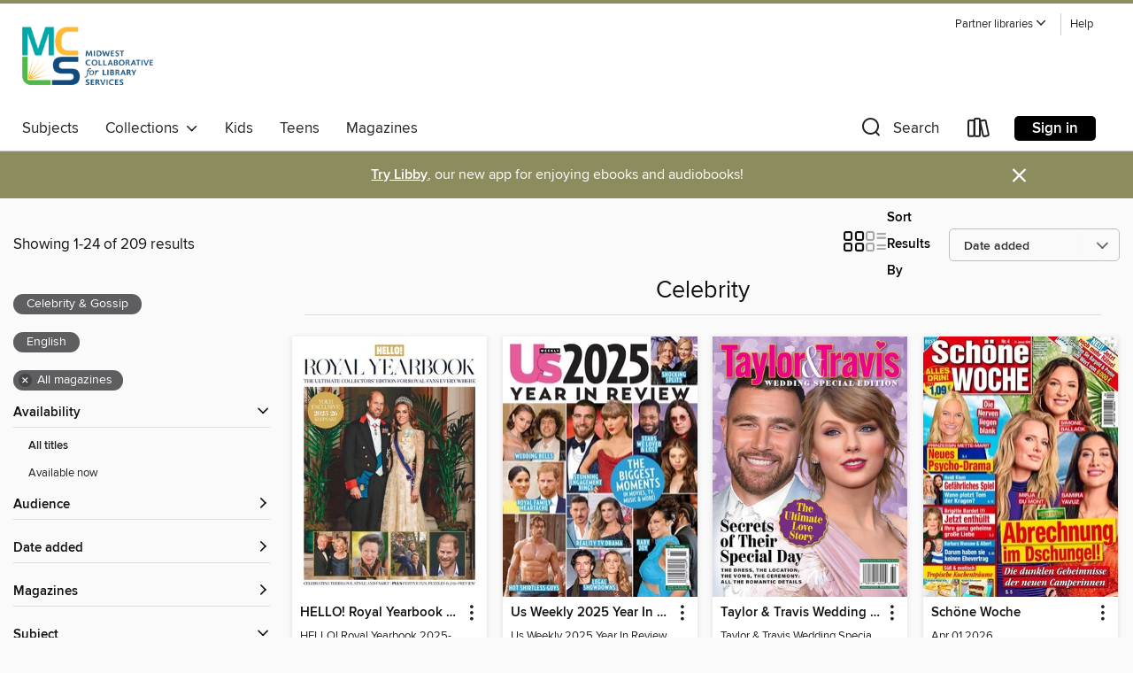

--- FILE ---
content_type: text/html; charset=utf-8
request_url: https://mlc.overdrive.com/mlc-capitalarea/content/collection/1167149
body_size: 69917
content:
<!DOCTYPE html>
<html lang="en" dir="ltr" class="no-js">
    <head>
        
    
        
            
        
    

    <meta name="twitter:title" property="og:title" content="Midwest Collaborative for Library Services"/>
    <meta name="twitter:description" property="og:description" content="See the &quot;Celebrity&quot; collection from Midwest Collaborative for Library Services."/>
    <meta name="twitter:image" property="og:image" content="https://thunder.cdn.overdrive.com/logos/crushed/870.png?1"/>
    <meta property="og:url" content="/mlc-capitalarea/content/collection/1167149"/>
    <meta name="twitter:card" content="summary" />
    <meta property="og:site_name" content="Midwest Collaborative for Library Services" />
    <meta name="twitter:site" content="@OverDriveLibs" />
    <meta property="og:locale" content="en" />
    <meta name="description" content="See the &quot;Celebrity&quot; collection from Midwest Collaborative for Library Services." />

        <meta http-equiv="X-UA-Compatible" content="IE=edge,chrome=1">
<meta name="viewport" content="width=device-width, initial-scale=1.0 user-scalable=1">





    
        
        
            
        

        <title>Celebrity - Midwest Collaborative for Library Services - OverDrive</title>
    


<link rel='shortcut icon' type='image/x-icon' href='https://lightning.od-cdn.com/static/img/favicon.bb86d660d3929b5c0c65389d6a8e8aba.ico' />


    
        <meta name="twitter:title" property="og:title" content="Midwest Collaborative for Library Services"/>
        <meta name="twitter:description" property="og:description" content="Browse, borrow, and enjoy titles from the Midwest Collaborative for Library Services digital collection."/>
        <meta name="twitter:image" property="og:image" content="https://thunder.cdn.overdrive.com/logos/crushed/870.png?1"/>
        <meta property="og:url" content="/mlc-capitalarea/content/collection/1167149"/>
        <meta name="twitter:card" content="summary" />
        <meta property="og:site_name" content="Midwest Collaborative for Library Services" />
        <meta name="twitter:site" content="@OverDriveLibs" />
        <meta property="og:locale" content="en" />
        
    
<!-- iOS smart app banner -->
    <meta name="apple-itunes-app" content="app-id=1076402606" />
    <!-- Google Play app banner -->
    <link rel="manifest" href="https://lightning.od-cdn.com/static/manifest.ed71e3d923d287cd1dce64ae0d3cc8b8.json">
    <meta name="google-play-app" content="app-id=com.overdrive.mobile.android.libby" />
    <!-- Windows Store app banner -->
    <meta name="msApplication-ID" content="2FA138F6.LibbybyOverDrive" />
    <meta name="msApplication-PackageFamilyName" content="2FA138F6.LibbybyOverDrive_daecb9042jmvt" />


        <link rel="stylesheet" type="text/css" href="https://lightning.od-cdn.com/static/vendor.bundle.min.5eabf64aeb625aca9acda7ccc8bb0256.css" onerror="cdnError(this)" />
        <link rel="stylesheet" type="text/css" href="https://lightning.od-cdn.com/static/app.bundle.min.4745c796acbdf898c17680b64a0334c9.css" onerror="cdnError(this)" />
        <link rel='shortcut icon' type='image/x-icon' href='https://lightning.od-cdn.com/static/img/favicon.bb86d660d3929b5c0c65389d6a8e8aba.ico' />

        
    <link rel="stylesheet" type="text/css" href="https://lightning.od-cdn.com/static/faceted-media.min.4cf2f9699e20c37ba2839a67bcf88d4d.css" />


        

<link rel="stylesheet" type="text/css" href="/assets/v3/css/45b2cd3100fbdebbdb6e3d5fa7e06ec7/colors.css?primary=%23006430&primaryR=0&primaryG=100&primaryB=48&primaryFontColor=%23fff&secondary=%238c8c5e&secondaryR=140&secondaryG=140&secondaryB=94&secondaryFontColor=%23fff&bannerIsSecondaryColor=false&defaultColor=%23222">

        <script>
    window.OverDrive = window.OverDrive || {};
    window.OverDrive.colors = {};
    window.OverDrive.colors.primary = "#006430";
    window.OverDrive.colors.secondary = "#8c8c5e";
    window.OverDrive.tenant = 40;
    window.OverDrive.libraryName = "Midwest Collaborative for Library Services";
    window.OverDrive.advantageKey = "mlc-capitalarea";
    window.OverDrive.libraryKey = "mlc-capitalarea";
    window.OverDrive.accountIds = [-1,20];
    window.OverDrive.parentAccountKey = "mlc";
    window.OverDrive.allFeatures = "";
    window.OverDrive.libraryConfigurations = {"autocomplete":{"enabled":true},"content-holds":{"enabled":true},"getACard":{"enabled":false},"backToMainCollectionLink":{"enabled":true},"promoteLibby":{"enabled":true},"switchToLibby":{"enabled":true},"disableOdAppAccess":{"enabled":true},"bannerIsSecondaryColor":{"enabled":false},"lexileScores":{"enabled":true},"atosLevels":{"enabled":true},"gradeLevels":{"enabled":true},"interestLevels":{"enabled":true},"readingHistory":{"enabled":true},"reciprocalLending":{"enabled":true},"OzoneAuthentication":{"enabled":true},"Notifications":{"enabled":true},"kindleFooter":{"enabled":true},"kindleNav":{"enabled":true},"kindleLoanFormatLimit":{"enabled":true},"kindleSearchOffer":{"enabled":true},"kindleLoanOffer":{"enabled":true},"sampleOnlyMode":{},"luckyDayMenuLink":{"enabled":false},"disableWishlist":{"enabled":false},"simplifiedNavigationBar":{"enabled":false},"geo-idc":{"enabled":false},"libby-footer-promo":{"enabled":false}};
    window.OverDrive.mediaItems = {"9862130":{"reserveId":"b353c8d3-18ea-466c-a4db-39b50bd93793","subjects":[{"id":"1163","name":"Celebrity & Gossip"}],"bisacCodes":[],"bisac":[],"levels":[],"creators":[],"languages":[{"id":"en","name":"English"}],"isBundledChild":false,"ratings":{"maturityLevel":{"id":"generalcontent","name":"General content"},"naughtyScore":{"id":"GeneralContent","name":"General content"}},"constraints":{"isDisneyEulaRequired":false},"reviewCounts":{"premium":0,"publisherSupplier":0},"isAvailable":true,"isPreReleaseTitle":false,"estimatedReleaseDate":"2023-05-19T00:00:00Z","sample":{"href":"https://samples.overdrive.com/?crid=a49c2184-8852-4853-82b2-6cf775676c7a&.epub-sample.overdrive.com"},"publisher":{"id":"515700","name":"People Inc."},"series":"PEOPLE Royals King Charles","description":"<p>PEOPLE Royals King Charles","holdsCount":0,"isFastlane":false,"availabilityType":"always","isRecommendableToLibrary":true,"isOwned":true,"isHoldable":true,"isAdvantageFiltered":false,"visitorEligible":false,"juvenileEligible":false,"youngAdultEligible":false,"recentIssues":[{"covers":{"cover150Wide":{"href":"https://img3.od-cdn.com/ImageType-150/11052-1/{A49C2184-8852-4853-82B2-6CF775676C7A}IMG150.JPG","height":200,"width":150,"primaryColor":{"hex":"#FBFAF8","rgb":{"red":251,"green":250,"blue":248}}},"cover300Wide":{"href":"https://img1.od-cdn.com/ImageType-400/11052-1/{A49C2184-8852-4853-82B2-6CF775676C7A}IMG400.JPG","height":400,"width":300,"primaryColor":{"hex":"#FFFFFF","rgb":{"red":255,"green":255,"blue":255}}},"cover510Wide":{"href":"https://img2.od-cdn.com/ImageType-100/11052-1/{A49C2184-8852-4853-82B2-6CF775676C7A}IMG100.JPG","height":680,"width":510,"primaryColor":{"hex":"#FFFFFF","rgb":{"red":255,"green":255,"blue":255}}}},"id":"9862130","edition":"PEOPLE Royals King Charles"}],"contentAccessLevels":0,"classifications":{},"type":{"id":"magazine","name":"Magazine"},"covers":{"cover150Wide":{"href":"https://img3.od-cdn.com/ImageType-150/11052-1/{A49C2184-8852-4853-82B2-6CF775676C7A}IMG150.JPG","height":200,"width":150,"primaryColor":{"hex":"#FBFAF8","rgb":{"red":251,"green":250,"blue":248}},"isPlaceholderImage":false},"cover300Wide":{"href":"https://img1.od-cdn.com/ImageType-400/11052-1/{A49C2184-8852-4853-82B2-6CF775676C7A}IMG400.JPG","height":400,"width":300,"primaryColor":{"hex":"#FFFFFF","rgb":{"red":255,"green":255,"blue":255}},"isPlaceholderImage":false},"cover510Wide":{"href":"https://img2.od-cdn.com/ImageType-100/11052-1/{A49C2184-8852-4853-82B2-6CF775676C7A}IMG100.JPG","height":680,"width":510,"primaryColor":{"hex":"#FFFFFF","rgb":{"red":255,"green":255,"blue":255}},"isPlaceholderImage":false}},"id":"9862130","firstCreatorId":0,"title":"PEOPLE Royals King Charles","sortTitle":"PEOPLE Royals King Charles","frequency":{"id":"9","name":"One time"},"parentMagazineTitleId":"9862129","edition":"PEOPLE Royals King Charles","formats":[{"identifiers":[{"type":"PublisherCatalogNumber","value":"41677"}],"rights":[],"onSaleDateUtc":"2023-05-19T00:00:00+00:00","hasAudioSynchronizedText":false,"isBundleParent":false,"bundledContent":[],"sample":{"href":"https://samples.overdrive.com/?crid=a49c2184-8852-4853-82b2-6cf775676c7a&.epub-sample.overdrive.com"},"fulfillmentType":"bifocal","id":"magazine-overdrive","name":"OverDrive Magazine"}],"publisherAccount":{"id":"43284","name":"OverDrive Magazines"}},"10349584":{"reserveId":"f63c5b95-73b2-45d1-a5cd-54de8d3aa541","subjects":[{"id":"1163","name":"Celebrity & Gossip"},{"id":"1175","name":"Movies, TV & Music"}],"bisacCodes":[],"bisac":[],"levels":[],"creators":[],"languages":[{"id":"en","name":"English"}],"isBundledChild":false,"ratings":{"maturityLevel":{"id":"generalcontent","name":"General content"},"naughtyScore":{"id":"GeneralContent","name":"General content"}},"constraints":{"isDisneyEulaRequired":false},"reviewCounts":{"premium":0,"publisherSupplier":0},"isAvailable":true,"isPreReleaseTitle":false,"estimatedReleaseDate":"2023-12-15T00:00:00Z","sample":{"href":"https://samples.overdrive.com/?crid=ade27fb3-4267-4065-9b55-adff0d8d2e97&.epub-sample.overdrive.com"},"publisher":{"id":"254925","name":"A360 Media, LLC"},"series":"We Love Taylor Swift - At-Home Crafting Guide","description":"<p>What first comes to mind when you think of Taylor Swift? The obvious answer: chart-topping music and relatable lyrics, epic three-hour Eras Tour stadium shows, love of anything that sparkles, the overwhelming connection she makes with fans....","holdsCount":0,"isFastlane":false,"availabilityType":"always","isRecommendableToLibrary":true,"isOwned":true,"isHoldable":true,"isAdvantageFiltered":false,"visitorEligible":false,"juvenileEligible":false,"youngAdultEligible":false,"recentIssues":[{"covers":{"cover150Wide":{"href":"https://img2.od-cdn.com/ImageType-150/11052-1/{ADE27FB3-4267-4065-9B55-ADFF0D8D2E97}IMG150.JPG","height":200,"width":150,"primaryColor":{"hex":"#EB008D","rgb":{"red":235,"green":0,"blue":141}}},"cover300Wide":{"href":"https://img3.od-cdn.com/ImageType-400/11052-1/{ADE27FB3-4267-4065-9B55-ADFF0D8D2E97}IMG400.JPG","height":400,"width":300,"primaryColor":{"hex":"#EE008C","rgb":{"red":238,"green":0,"blue":140}}},"cover510Wide":{"href":"https://img2.od-cdn.com/ImageType-100/11052-1/{ADE27FB3-4267-4065-9B55-ADFF0D8D2E97}IMG100.JPG","height":680,"width":510,"primaryColor":{"hex":"#ED018A","rgb":{"red":237,"green":1,"blue":138}}}},"id":"10349584","edition":"We Love Taylor Swift - At-Home Crafting Guide"}],"contentAccessLevels":0,"classifications":{},"type":{"id":"magazine","name":"Magazine"},"covers":{"cover150Wide":{"href":"https://img2.od-cdn.com/ImageType-150/11052-1/{ADE27FB3-4267-4065-9B55-ADFF0D8D2E97}IMG150.JPG","height":200,"width":150,"primaryColor":{"hex":"#EB008D","rgb":{"red":235,"green":0,"blue":141}},"isPlaceholderImage":false},"cover300Wide":{"href":"https://img3.od-cdn.com/ImageType-400/11052-1/{ADE27FB3-4267-4065-9B55-ADFF0D8D2E97}IMG400.JPG","height":400,"width":300,"primaryColor":{"hex":"#EE008C","rgb":{"red":238,"green":0,"blue":140}},"isPlaceholderImage":false},"cover510Wide":{"href":"https://img2.od-cdn.com/ImageType-100/11052-1/{ADE27FB3-4267-4065-9B55-ADFF0D8D2E97}IMG100.JPG","height":680,"width":510,"primaryColor":{"hex":"#ED018A","rgb":{"red":237,"green":1,"blue":138}},"isPlaceholderImage":false}},"id":"10349584","firstCreatorId":0,"title":"We Love Taylor Swift - At-Home Crafting Guide","sortTitle":"We Love Taylor Swift  AtHome Crafting Guide","frequency":{"id":"9","name":"One time"},"parentMagazineTitleId":"10349583","edition":"We Love Taylor Swift - At-Home Crafting Guide","formats":[{"identifiers":[{"type":"PublisherCatalogNumber","value":"42690"}],"rights":[],"onSaleDateUtc":"2023-12-15T00:00:00+00:00","hasAudioSynchronizedText":false,"isBundleParent":false,"bundledContent":[],"sample":{"href":"https://samples.overdrive.com/?crid=ade27fb3-4267-4065-9b55-adff0d8d2e97&.epub-sample.overdrive.com"},"fulfillmentType":"bifocal","id":"magazine-overdrive","name":"OverDrive Magazine"}],"publisherAccount":{"id":"43284","name":"OverDrive Magazines"}},"12006374":{"reserveId":"ceccdc9a-7277-4f70-80a5-8dcd27a66c38","subjects":[{"id":"1163","name":"Celebrity & Gossip"},{"id":"1165","name":"Culture & Literature"}],"bisacCodes":[],"bisac":[],"levels":[],"creators":[],"languages":[{"id":"en","name":"English"}],"isBundledChild":false,"ratings":{"maturityLevel":{"id":"generalcontent","name":"General content"},"naughtyScore":{"id":"GeneralContent","name":"General content"}},"constraints":{"isDisneyEulaRequired":false},"reviewCounts":{"premium":0,"publisherSupplier":0},"isAvailable":true,"isPreReleaseTitle":false,"estimatedReleaseDate":"2024-03-18T00:00:00Z","sample":{"href":"https://samples.overdrive.com/?crid=fd536fa5-9a57-46e0-8786-8f3a03c26861&.epub-sample.overdrive.com"},"publisher":{"id":"254909","name":"Future Publishing Ltd"},"series":"Real Crime Annual","description":"<p>Real Crime Annual 2019 Inside the minds of history&#39;s sickest criminals There are few tales of crime quite as harrowing as the Ut&#248;ya massacre in Norway, or the secret torture dungeon of Josef Fritzl. In the Real Crime Annual, uncover...","holdsCount":0,"isFastlane":false,"availabilityType":"always","isRecommendableToLibrary":true,"isOwned":true,"isHoldable":true,"isAdvantageFiltered":false,"visitorEligible":false,"juvenileEligible":false,"youngAdultEligible":false,"recentIssues":[{"covers":{"cover150Wide":{"href":"https://img1.od-cdn.com/ImageType-150/11052-1/{FD536FA5-9A57-46E0-8786-8F3A03C26861}IMG150.JPG","height":200,"width":150,"primaryColor":{"hex":"#F5FFFF","rgb":{"red":245,"green":255,"blue":255}}},"cover300Wide":{"href":"https://img1.od-cdn.com/ImageType-400/11052-1/{FD536FA5-9A57-46E0-8786-8F3A03C26861}IMG400.JPG","height":400,"width":300,"primaryColor":{"hex":"#FFFFFD","rgb":{"red":255,"green":255,"blue":253}}},"cover510Wide":{"href":"https://img1.od-cdn.com/ImageType-100/11052-1/{FD536FA5-9A57-46E0-8786-8F3A03C26861}IMG100.JPG","height":680,"width":510,"primaryColor":{"hex":"#FEFFFF","rgb":{"red":254,"green":255,"blue":255}}}},"id":"12006374","edition":"Real Crime Annual 2024"},{"covers":{"cover150Wide":{"href":"https://img2.od-cdn.com/ImageType-150/11052-1/{8786F10F-2B72-47B8-8746-28CEB1746EB4}IMG150.JPG","height":200,"width":150,"primaryColor":{"hex":"#F9FCFF","rgb":{"red":249,"green":252,"blue":255}}},"cover300Wide":{"href":"https://img3.od-cdn.com/ImageType-400/11052-1/{8786F10F-2B72-47B8-8746-28CEB1746EB4}IMG400.JPG","height":400,"width":300,"primaryColor":{"hex":"#FFFFFB","rgb":{"red":255,"green":255,"blue":251}}},"cover510Wide":{"href":"https://img3.od-cdn.com/ImageType-100/11052-1/{8786F10F-2B72-47B8-8746-28CEB1746EB4}IMG100.JPG","height":680,"width":510,"primaryColor":{"hex":"#FFFDFF","rgb":{"red":255,"green":253,"blue":255}}}},"id":"12006937","edition":"Real Crime Annual"}],"contentAccessLevels":0,"classifications":{},"type":{"id":"magazine","name":"Magazine"},"covers":{"cover150Wide":{"href":"https://img1.od-cdn.com/ImageType-150/11052-1/{FD536FA5-9A57-46E0-8786-8F3A03C26861}IMG150.JPG","height":200,"width":150,"primaryColor":{"hex":"#F5FFFF","rgb":{"red":245,"green":255,"blue":255}},"isPlaceholderImage":false},"cover300Wide":{"href":"https://img1.od-cdn.com/ImageType-400/11052-1/{FD536FA5-9A57-46E0-8786-8F3A03C26861}IMG400.JPG","height":400,"width":300,"primaryColor":{"hex":"#FFFFFD","rgb":{"red":255,"green":255,"blue":253}},"isPlaceholderImage":false},"cover510Wide":{"href":"https://img1.od-cdn.com/ImageType-100/11052-1/{FD536FA5-9A57-46E0-8786-8F3A03C26861}IMG100.JPG","height":680,"width":510,"primaryColor":{"hex":"#FEFFFF","rgb":{"red":254,"green":255,"blue":255}},"isPlaceholderImage":false}},"id":"12006374","firstCreatorId":0,"title":"Real Crime Annual","sortTitle":"Real Crime Annual","frequency":{"id":"0","name":"Unknown"},"parentMagazineTitleId":"12006373","edition":"Real Crime Annual 2024","formats":[{"identifiers":[{"type":"PublisherCatalogNumber","value":"36361"}],"rights":[],"onSaleDateUtc":"2024-03-18T00:00:00+00:00","hasAudioSynchronizedText":false,"isBundleParent":false,"bundledContent":[],"sample":{"href":"https://samples.overdrive.com/?crid=fd536fa5-9a57-46e0-8786-8f3a03c26861&.epub-sample.overdrive.com"},"fulfillmentType":"bifocal","id":"magazine-overdrive","name":"OverDrive Magazine"}],"publisherAccount":{"id":"43284","name":"OverDrive Magazines"}},"12475590":{"reserveId":"ac864110-8e12-47e9-9ff0-4b5b74216f85","subjects":[{"id":"1163","name":"Celebrity & Gossip"},{"id":"1175","name":"Movies, TV & Music"}],"bisacCodes":[],"bisac":[],"levels":[],"creators":[],"languages":[{"id":"en","name":"English"}],"isBundledChild":false,"ratings":{"maturityLevel":{"id":"generalcontent","name":"General content"},"naughtyScore":{"id":"GeneralContent","name":"General content"}},"constraints":{"isDisneyEulaRequired":false},"reviewCounts":{"premium":0,"publisherSupplier":0},"isAvailable":true,"isPreReleaseTitle":false,"estimatedReleaseDate":"2025-10-21T00:00:00Z","sample":{"href":"https://samples.overdrive.com/?crid=8cc8cdc2-3cdd-423f-9ff9-567a77176032&.epub-sample.overdrive.com"},"publisher":{"id":"254925","name":"A360 Media, LLC"},"series":"Taylor Swift - The Life Of A Showgirl","description":"<p>After two years of ubiquity due to her record-breaking Eras Tour, Taylor Swift went suspiciously quiet for months in early 2025. While she retreated from the spotlight for a much-deserved break, she was still secretly working on her new music...","holdsCount":0,"isFastlane":false,"availabilityType":"always","isRecommendableToLibrary":true,"isOwned":true,"isHoldable":true,"isAdvantageFiltered":false,"visitorEligible":false,"juvenileEligible":false,"youngAdultEligible":false,"recentIssues":[{"covers":{"cover150Wide":{"href":"https://img1.od-cdn.com/ImageType-150/11052-1/{8CC8CDC2-3CDD-423F-9FF9-567A77176032}IMG150.JPG","height":200,"width":150,"primaryColor":{"hex":"#9A4912","rgb":{"red":154,"green":73,"blue":18}}},"cover300Wide":{"href":"https://img1.od-cdn.com/ImageType-400/11052-1/{8CC8CDC2-3CDD-423F-9FF9-567A77176032}IMG400.JPG","height":400,"width":300,"primaryColor":{"hex":"#A7542C","rgb":{"red":167,"green":84,"blue":44}}},"cover510Wide":{"href":"https://img3.od-cdn.com/ImageType-100/11052-1/{8CC8CDC2-3CDD-423F-9FF9-567A77176032}IMG100.JPG","height":680,"width":510,"primaryColor":{"hex":"#AA5425","rgb":{"red":170,"green":84,"blue":37}}}},"id":"12475590","edition":"Taylor Swift - The Life Of A Showgirl"}],"contentAccessLevels":0,"classifications":{},"type":{"id":"magazine","name":"Magazine"},"covers":{"cover150Wide":{"href":"https://img1.od-cdn.com/ImageType-150/11052-1/{8CC8CDC2-3CDD-423F-9FF9-567A77176032}IMG150.JPG","height":200,"width":150,"primaryColor":{"hex":"#9A4912","rgb":{"red":154,"green":73,"blue":18}},"isPlaceholderImage":false},"cover300Wide":{"href":"https://img1.od-cdn.com/ImageType-400/11052-1/{8CC8CDC2-3CDD-423F-9FF9-567A77176032}IMG400.JPG","height":400,"width":300,"primaryColor":{"hex":"#A7542C","rgb":{"red":167,"green":84,"blue":44}},"isPlaceholderImage":false},"cover510Wide":{"href":"https://img3.od-cdn.com/ImageType-100/11052-1/{8CC8CDC2-3CDD-423F-9FF9-567A77176032}IMG100.JPG","height":680,"width":510,"primaryColor":{"hex":"#AA5425","rgb":{"red":170,"green":84,"blue":37}},"isPlaceholderImage":false}},"id":"12475590","firstCreatorId":0,"title":"Taylor Swift - The Life Of A Showgirl","sortTitle":"Taylor Swift The Life Of A Showgirl","frequency":{"id":"9","name":"One time"},"parentMagazineTitleId":"12475589","edition":"Taylor Swift - The Life Of A Showgirl","formats":[{"identifiers":[{"type":"PublisherCatalogNumber","value":"45420"}],"rights":[],"onSaleDateUtc":"2025-10-21T00:00:00+00:00","hasAudioSynchronizedText":false,"isBundleParent":false,"bundledContent":[],"sample":{"href":"https://samples.overdrive.com/?crid=8cc8cdc2-3cdd-423f-9ff9-567a77176032&.epub-sample.overdrive.com"},"fulfillmentType":"bifocal","id":"magazine-overdrive","name":"OverDrive Magazine"}],"publisherAccount":{"id":"43284","name":"OverDrive Magazines"}},"12475615":{"reserveId":"ee6a724a-b994-48b9-9cc1-e38cfe0a5d0b","subjects":[{"id":"1163","name":"Celebrity & Gossip"}],"bisacCodes":[],"bisac":[],"levels":[],"creators":[],"languages":[{"id":"en","name":"English"}],"isBundledChild":false,"ratings":{"maturityLevel":{"id":"generalcontent","name":"General content"},"naughtyScore":{"id":"GeneralContent","name":"General content"}},"constraints":{"isDisneyEulaRequired":false},"reviewCounts":{"premium":0,"publisherSupplier":0},"isAvailable":true,"isPreReleaseTitle":false,"estimatedReleaseDate":"2025-10-21T02:00:00Z","sample":{"href":"https://samples.overdrive.com/?crid=03076513-4042-4076-a709-a7f945107e21&.epub-sample.overdrive.com"},"publisher":{"id":"254925","name":"A360 Media, LLC"},"series":"Taylor & Travis - A True Love Story","description":"<p>Taylor Swift and Travis Kelce are officially engaged, marking the beginning of a breathtaking love story that has captured the hearts of fans everywhere. In this exclusive Us Weekly special, we delve into the fairytale proposal that solidified...","holdsCount":0,"isFastlane":false,"availabilityType":"always","isRecommendableToLibrary":true,"isOwned":true,"isHoldable":true,"isAdvantageFiltered":false,"visitorEligible":false,"juvenileEligible":false,"youngAdultEligible":false,"recentIssues":[{"covers":{"cover150Wide":{"href":"https://img2.od-cdn.com/ImageType-150/11052-1/{03076513-4042-4076-A709-A7F945107E21}IMG150.JPG","height":200,"width":150,"primaryColor":{"hex":"#E8368C","rgb":{"red":232,"green":54,"blue":140}}},"cover300Wide":{"href":"https://img2.od-cdn.com/ImageType-400/11052-1/{03076513-4042-4076-A709-A7F945107E21}IMG400.JPG","height":400,"width":300,"primaryColor":{"hex":"#E8368C","rgb":{"red":232,"green":54,"blue":140}}},"cover510Wide":{"href":"https://img1.od-cdn.com/ImageType-100/11052-1/{03076513-4042-4076-A709-A7F945107E21}IMG100.JPG","height":680,"width":510,"primaryColor":{"hex":"#E8368C","rgb":{"red":232,"green":54,"blue":140}}}},"id":"12475615","edition":"Taylor & Travis - A True Love Story"}],"contentAccessLevels":0,"classifications":{},"type":{"id":"magazine","name":"Magazine"},"covers":{"cover150Wide":{"href":"https://img2.od-cdn.com/ImageType-150/11052-1/{03076513-4042-4076-A709-A7F945107E21}IMG150.JPG","height":200,"width":150,"primaryColor":{"hex":"#E8368C","rgb":{"red":232,"green":54,"blue":140}},"isPlaceholderImage":false},"cover300Wide":{"href":"https://img2.od-cdn.com/ImageType-400/11052-1/{03076513-4042-4076-A709-A7F945107E21}IMG400.JPG","height":400,"width":300,"primaryColor":{"hex":"#E8368C","rgb":{"red":232,"green":54,"blue":140}},"isPlaceholderImage":false},"cover510Wide":{"href":"https://img1.od-cdn.com/ImageType-100/11052-1/{03076513-4042-4076-A709-A7F945107E21}IMG100.JPG","height":680,"width":510,"primaryColor":{"hex":"#E8368C","rgb":{"red":232,"green":54,"blue":140}},"isPlaceholderImage":false}},"id":"12475615","firstCreatorId":0,"title":"Taylor & Travis - A True Love Story","sortTitle":"Taylor and Travis A True Love Story","frequency":{"id":"9","name":"One time"},"parentMagazineTitleId":"12475614","edition":"Taylor & Travis - A True Love Story","formats":[{"identifiers":[{"type":"PublisherCatalogNumber","value":"45413"}],"rights":[],"onSaleDateUtc":"2025-10-21T02:00:00+00:00","hasAudioSynchronizedText":false,"isBundleParent":false,"bundledContent":[],"sample":{"href":"https://samples.overdrive.com/?crid=03076513-4042-4076-a709-a7f945107e21&.epub-sample.overdrive.com"},"fulfillmentType":"bifocal","id":"magazine-overdrive","name":"OverDrive Magazine"}],"publisherAccount":{"id":"43284","name":"OverDrive Magazines"}},"12579432":{"reserveId":"4630265d-66a4-4f77-ba9c-17decb21cef8","subjects":[{"id":"1163","name":"Celebrity & Gossip"},{"id":"1175","name":"Movies, TV & Music"}],"bisacCodes":[],"bisac":[],"levels":[],"creators":[],"languages":[{"id":"en","name":"English"}],"isBundledChild":false,"ratings":{"maturityLevel":{"id":"generalcontent","name":"General content"},"naughtyScore":{"id":"GeneralContent","name":"General content"}},"constraints":{"isDisneyEulaRequired":false},"reviewCounts":{"premium":0,"publisherSupplier":0},"isAvailable":true,"isPreReleaseTitle":false,"estimatedReleaseDate":"2025-11-20T10:00:00Z","sample":{"href":"https://samples.overdrive.com/?crid=c16a619d-0b3c-4021-8d14-5d0b773d48fe&.epub-sample.overdrive.com"},"publisher":{"id":"254918","name":"Hearst"},"series":"Ariana Grande","description":"<p>Ariana Grande is more than a chart-topping superstar—she’s a cultural icon who has inspired millions with her strength, authenticity, and fearless creativity. This special issue shines a spotlight on her biggest moments, boldest looks, and...","holdsCount":0,"isFastlane":false,"availabilityType":"always","isRecommendableToLibrary":true,"isOwned":true,"isHoldable":true,"isAdvantageFiltered":false,"visitorEligible":false,"juvenileEligible":false,"youngAdultEligible":false,"recentIssues":[{"covers":{"cover150Wide":{"href":"https://img2.od-cdn.com/ImageType-150/11052-1/{C16A619D-0B3C-4021-8D14-5D0B773D48FE}IMG150.JPG","height":200,"width":150,"primaryColor":{"hex":"#F8DCD9","rgb":{"red":248,"green":220,"blue":217}}},"cover300Wide":{"href":"https://img2.od-cdn.com/ImageType-400/11052-1/{C16A619D-0B3C-4021-8D14-5D0B773D48FE}IMG400.JPG","height":400,"width":300,"primaryColor":{"hex":"#FBDCDA","rgb":{"red":251,"green":220,"blue":218}}},"cover510Wide":{"href":"https://img2.od-cdn.com/ImageType-100/11052-1/{C16A619D-0B3C-4021-8D14-5D0B773D48FE}IMG100.JPG","height":680,"width":510,"primaryColor":{"hex":"#FCDDDB","rgb":{"red":252,"green":221,"blue":219}}}},"id":"12579432","edition":"Ariana Grande"}],"contentAccessLevels":0,"classifications":{},"type":{"id":"magazine","name":"Magazine"},"covers":{"cover150Wide":{"href":"https://img2.od-cdn.com/ImageType-150/11052-1/{C16A619D-0B3C-4021-8D14-5D0B773D48FE}IMG150.JPG","height":200,"width":150,"primaryColor":{"hex":"#F8DCD9","rgb":{"red":248,"green":220,"blue":217}},"isPlaceholderImage":false},"cover300Wide":{"href":"https://img2.od-cdn.com/ImageType-400/11052-1/{C16A619D-0B3C-4021-8D14-5D0B773D48FE}IMG400.JPG","height":400,"width":300,"primaryColor":{"hex":"#FBDCDA","rgb":{"red":251,"green":220,"blue":218}},"isPlaceholderImage":false},"cover510Wide":{"href":"https://img2.od-cdn.com/ImageType-100/11052-1/{C16A619D-0B3C-4021-8D14-5D0B773D48FE}IMG100.JPG","height":680,"width":510,"primaryColor":{"hex":"#FCDDDB","rgb":{"red":252,"green":221,"blue":219}},"isPlaceholderImage":false}},"id":"12579432","firstCreatorId":0,"title":"Ariana Grande","sortTitle":"Ariana Grande","frequency":{"id":"9","name":"One time"},"parentMagazineTitleId":"12579431","edition":"Ariana Grande","formats":[{"identifiers":[{"type":"PublisherCatalogNumber","value":"45596"}],"rights":[],"onSaleDateUtc":"2025-11-20T10:00:00+00:00","hasAudioSynchronizedText":false,"isBundleParent":false,"bundledContent":[],"sample":{"href":"https://samples.overdrive.com/?crid=c16a619d-0b3c-4021-8d14-5d0b773d48fe&.epub-sample.overdrive.com"},"fulfillmentType":"bifocal","id":"magazine-overdrive","name":"OverDrive Magazine"}],"publisherAccount":{"id":"43284","name":"OverDrive Magazines"}},"12684015":{"reserveId":"6e2895b3-24c0-4153-88bf-5c2dcb3059ae","subjects":[{"id":"1163","name":"Celebrity & Gossip"}],"bisacCodes":[],"bisac":[],"levels":[],"creators":[],"languages":[{"id":"en","name":"English"}],"isBundledChild":false,"ratings":{"maturityLevel":{"id":"generalcontent","name":"General content"},"naughtyScore":{"id":"GeneralContent","name":"General content"}},"constraints":{"isDisneyEulaRequired":false},"reviewCounts":{"premium":0,"publisherSupplier":0},"isAvailable":true,"isPreReleaseTitle":false,"estimatedReleaseDate":"2025-12-19T10:00:00Z","sample":{"href":"https://samples.overdrive.com/?crid=ec203259-a14a-41b6-b778-27f764c070a9&.epub-sample.overdrive.com"},"publisher":{"id":"254925","name":"A360 Media, LLC"},"series":"Us Weekly 2025 Year In Review","description":"<p>Discover the unforgettable highlights of 2025 in the Us Weekly Year in Review, showcasing the biggest moments in music, TV, and movies that captivated audiences across the globe. From heartwarming celebrations of love with stunning engagements...","holdsCount":0,"isFastlane":false,"availabilityType":"always","isRecommendableToLibrary":true,"isOwned":true,"isHoldable":true,"isAdvantageFiltered":false,"visitorEligible":false,"juvenileEligible":false,"youngAdultEligible":false,"recentIssues":[{"covers":{"cover150Wide":{"href":"https://img3.od-cdn.com/ImageType-150/11052-1/{EC203259-A14A-41B6-B778-27F764C070A9}IMG150.JPG","height":200,"width":150,"primaryColor":{"hex":"#FFFEFD","rgb":{"red":255,"green":254,"blue":253}}},"cover300Wide":{"href":"https://img2.od-cdn.com/ImageType-400/11052-1/{EC203259-A14A-41B6-B778-27F764C070A9}IMG400.JPG","height":400,"width":300,"primaryColor":{"hex":"#FEFFFF","rgb":{"red":254,"green":255,"blue":255}}},"cover510Wide":{"href":"https://img1.od-cdn.com/ImageType-100/11052-1/{EC203259-A14A-41B6-B778-27F764C070A9}IMG100.JPG","height":680,"width":510,"primaryColor":{"hex":"#FFFFFF","rgb":{"red":255,"green":255,"blue":255}}}},"id":"12684015","edition":"Us Weekly 2025 Year In Review"}],"contentAccessLevels":0,"classifications":{},"type":{"id":"magazine","name":"Magazine"},"covers":{"cover150Wide":{"href":"https://img3.od-cdn.com/ImageType-150/11052-1/{EC203259-A14A-41B6-B778-27F764C070A9}IMG150.JPG","height":200,"width":150,"primaryColor":{"hex":"#FFFEFD","rgb":{"red":255,"green":254,"blue":253}},"isPlaceholderImage":false},"cover300Wide":{"href":"https://img2.od-cdn.com/ImageType-400/11052-1/{EC203259-A14A-41B6-B778-27F764C070A9}IMG400.JPG","height":400,"width":300,"primaryColor":{"hex":"#FEFFFF","rgb":{"red":254,"green":255,"blue":255}},"isPlaceholderImage":false},"cover510Wide":{"href":"https://img1.od-cdn.com/ImageType-100/11052-1/{EC203259-A14A-41B6-B778-27F764C070A9}IMG100.JPG","height":680,"width":510,"primaryColor":{"hex":"#FFFFFF","rgb":{"red":255,"green":255,"blue":255}},"isPlaceholderImage":false}},"id":"12684015","firstCreatorId":0,"title":"Us Weekly 2025 Year In Review","sortTitle":"Us Weekly 2025 Year In Review","frequency":{"id":"9","name":"One time"},"parentMagazineTitleId":"12684014","edition":"Us Weekly 2025 Year In Review","formats":[{"identifiers":[{"type":"PublisherCatalogNumber","value":"45766"}],"rights":[],"onSaleDateUtc":"2025-12-19T10:00:00+00:00","hasAudioSynchronizedText":false,"isBundleParent":false,"bundledContent":[],"sample":{"href":"https://samples.overdrive.com/?crid=ec203259-a14a-41b6-b778-27f764c070a9&.epub-sample.overdrive.com"},"fulfillmentType":"bifocal","id":"magazine-overdrive","name":"OverDrive Magazine"}],"publisherAccount":{"id":"43284","name":"OverDrive Magazines"}},"12684017":{"reserveId":"d6915d62-7a13-4be3-a5ef-f3b3fbe3feee","subjects":[{"id":"1163","name":"Celebrity & Gossip"}],"bisacCodes":[],"bisac":[],"levels":[],"creators":[],"languages":[{"id":"en","name":"English"}],"isBundledChild":false,"ratings":{"maturityLevel":{"id":"generalcontent","name":"General content"},"naughtyScore":{"id":"GeneralContent","name":"General content"}},"constraints":{"isDisneyEulaRequired":false},"reviewCounts":{"premium":0,"publisherSupplier":0},"isAvailable":true,"isPreReleaseTitle":false,"estimatedReleaseDate":"2025-12-19T10:00:00Z","sample":{"href":"https://samples.overdrive.com/?crid=16271dc8-b512-4056-9693-b429c3e229e5&.epub-sample.overdrive.com"},"publisher":{"id":"254925","name":"A360 Media, LLC"},"series":"Taylor & Travis Wedding Special Edition","description":"<p>Explore the details of Taylor Swift and Travis Kelce&#39;s wedding day in our upcoming Special Edition Wedding Issue! Get insights into their unique celebration, including the dress, the vows, the ceremony and more! Additionally, the issue...","holdsCount":0,"isFastlane":false,"availabilityType":"always","isRecommendableToLibrary":true,"isOwned":true,"isHoldable":true,"isAdvantageFiltered":false,"visitorEligible":false,"juvenileEligible":false,"youngAdultEligible":false,"recentIssues":[{"covers":{"cover150Wide":{"href":"https://img2.od-cdn.com/ImageType-150/11052-1/{16271DC8-B512-4056-9693-B429C3E229E5}IMG150.JPG","height":200,"width":150,"primaryColor":{"hex":"#B49ABD","rgb":{"red":180,"green":154,"blue":189}}},"cover300Wide":{"href":"https://img2.od-cdn.com/ImageType-400/11052-1/{16271DC8-B512-4056-9693-B429C3E229E5}IMG400.JPG","height":400,"width":300,"primaryColor":{"hex":"#A999BD","rgb":{"red":169,"green":153,"blue":189}}},"cover510Wide":{"href":"https://img2.od-cdn.com/ImageType-100/11052-1/{16271DC8-B512-4056-9693-B429C3E229E5}IMG100.JPG","height":680,"width":510,"primaryColor":{"hex":"#A98CBA","rgb":{"red":169,"green":140,"blue":186}}}},"id":"12684017","edition":"Taylor & Travis Wedding Special Edition"}],"contentAccessLevels":0,"classifications":{},"type":{"id":"magazine","name":"Magazine"},"covers":{"cover150Wide":{"href":"https://img2.od-cdn.com/ImageType-150/11052-1/{16271DC8-B512-4056-9693-B429C3E229E5}IMG150.JPG","height":200,"width":150,"primaryColor":{"hex":"#B49ABD","rgb":{"red":180,"green":154,"blue":189}},"isPlaceholderImage":false},"cover300Wide":{"href":"https://img2.od-cdn.com/ImageType-400/11052-1/{16271DC8-B512-4056-9693-B429C3E229E5}IMG400.JPG","height":400,"width":300,"primaryColor":{"hex":"#A999BD","rgb":{"red":169,"green":153,"blue":189}},"isPlaceholderImage":false},"cover510Wide":{"href":"https://img2.od-cdn.com/ImageType-100/11052-1/{16271DC8-B512-4056-9693-B429C3E229E5}IMG100.JPG","height":680,"width":510,"primaryColor":{"hex":"#A98CBA","rgb":{"red":169,"green":140,"blue":186}},"isPlaceholderImage":false}},"id":"12684017","firstCreatorId":0,"title":"Taylor & Travis Wedding Special Edition","sortTitle":"Taylor and Travis Wedding Special Edition","frequency":{"id":"9","name":"One time"},"parentMagazineTitleId":"12684016","edition":"Taylor & Travis Wedding Special Edition","formats":[{"identifiers":[{"type":"PublisherCatalogNumber","value":"45768"}],"rights":[],"onSaleDateUtc":"2025-12-19T10:00:00+00:00","hasAudioSynchronizedText":false,"isBundleParent":false,"bundledContent":[],"sample":{"href":"https://samples.overdrive.com/?crid=16271dc8-b512-4056-9693-b429c3e229e5&.epub-sample.overdrive.com"},"fulfillmentType":"bifocal","id":"magazine-overdrive","name":"OverDrive Magazine"}],"publisherAccount":{"id":"43284","name":"OverDrive Magazines"}},"12707877":{"reserveId":"6cb7fa02-50fe-401e-b33a-19c0d04b6885","subjects":[{"id":"1163","name":"Celebrity & Gossip"},{"id":"1181","name":"Women's Lifestyle"}],"bisacCodes":[],"bisac":[],"levels":[],"creators":[],"languages":[{"id":"en","name":"English"}],"isBundledChild":false,"ratings":{"maturityLevel":{"id":"generalcontent","name":"General content"},"naughtyScore":{"id":"GeneralContent","name":"General content"}},"constraints":{"isDisneyEulaRequired":false},"reviewCounts":{"premium":0,"publisherSupplier":0},"isAvailable":true,"isPreReleaseTitle":false,"estimatedReleaseDate":"2025-12-26T00:00:00Z","sample":{"href":"https://samples.overdrive.com/?crid=85417418-e214-42cf-aaaf-24c948bca4dc&.epub-sample.overdrive.com"},"publisher":{"id":"255431","name":"Hello! Limited"},"series":"HELLO! Royal Yearbook 2025-26","description":"<p>The perfect Christmas gift for the royal fan in your life. Consider this your invitation to join HELLO! for a right royal Christmas! This beautifully designed collector’s edition takes readers behind the palace gates to discover how the royals...","holdsCount":0,"isFastlane":false,"availabilityType":"always","isRecommendableToLibrary":true,"isOwned":true,"isHoldable":true,"isAdvantageFiltered":false,"visitorEligible":false,"juvenileEligible":false,"youngAdultEligible":false,"recentIssues":[{"covers":{"cover150Wide":{"href":"https://img3.od-cdn.com/ImageType-150/11052-1/{85417418-E214-42CF-AAAF-24C948BCA4DC}IMG150.JPG","height":200,"width":150,"primaryColor":{"hex":"#FFFFFF","rgb":{"red":255,"green":255,"blue":255}}},"cover300Wide":{"href":"https://img1.od-cdn.com/ImageType-400/11052-1/{85417418-E214-42CF-AAAF-24C948BCA4DC}IMG400.JPG","height":400,"width":300,"primaryColor":{"hex":"#FFFFFF","rgb":{"red":255,"green":255,"blue":255}}},"cover510Wide":{"href":"https://img3.od-cdn.com/ImageType-100/11052-1/{85417418-E214-42CF-AAAF-24C948BCA4DC}IMG100.JPG","height":680,"width":510,"primaryColor":{"hex":"#FFFFFF","rgb":{"red":255,"green":255,"blue":255}}}},"id":"12707877","edition":"HELLO! Royal Yearbook 2025-26"}],"contentAccessLevels":0,"classifications":{},"type":{"id":"magazine","name":"Magazine"},"covers":{"cover150Wide":{"href":"https://img3.od-cdn.com/ImageType-150/11052-1/{85417418-E214-42CF-AAAF-24C948BCA4DC}IMG150.JPG","height":200,"width":150,"primaryColor":{"hex":"#FFFFFF","rgb":{"red":255,"green":255,"blue":255}},"isPlaceholderImage":false},"cover300Wide":{"href":"https://img1.od-cdn.com/ImageType-400/11052-1/{85417418-E214-42CF-AAAF-24C948BCA4DC}IMG400.JPG","height":400,"width":300,"primaryColor":{"hex":"#FFFFFF","rgb":{"red":255,"green":255,"blue":255}},"isPlaceholderImage":false},"cover510Wide":{"href":"https://img3.od-cdn.com/ImageType-100/11052-1/{85417418-E214-42CF-AAAF-24C948BCA4DC}IMG100.JPG","height":680,"width":510,"primaryColor":{"hex":"#FFFFFF","rgb":{"red":255,"green":255,"blue":255}},"isPlaceholderImage":false}},"id":"12707877","firstCreatorId":0,"title":"HELLO! Royal Yearbook 2025-26","sortTitle":"HELLO Royal Yearbook 2025-26","frequency":{"id":"9","name":"One time"},"parentMagazineTitleId":"12707876","edition":"HELLO! Royal Yearbook 2025-26","formats":[{"identifiers":[{"type":"PublisherCatalogNumber","value":"45842"}],"rights":[],"onSaleDateUtc":"2025-12-26T00:00:00+00:00","hasAudioSynchronizedText":false,"isBundleParent":false,"bundledContent":[],"sample":{"href":"https://samples.overdrive.com/?crid=85417418-e214-42cf-aaaf-24c948bca4dc&.epub-sample.overdrive.com"},"fulfillmentType":"bifocal","id":"magazine-overdrive","name":"OverDrive Magazine"}],"publisherAccount":{"id":"43284","name":"OverDrive Magazines"}},"12798061":{"reserveId":"cc1a0de4-7cac-45dc-bb17-a8bb22735e58","subjects":[{"id":"1163","name":"Celebrity & Gossip"}],"bisacCodes":[],"bisac":[],"levels":[],"creators":[],"languages":[{"id":"en","name":"English"}],"isBundledChild":false,"ratings":{"maturityLevel":{"id":"generalcontent","name":"General content"},"naughtyScore":{"id":"GeneralContent","name":"General content"}},"constraints":{"isDisneyEulaRequired":false},"reviewCounts":{"premium":0,"publisherSupplier":0},"isAvailable":true,"isPreReleaseTitle":false,"estimatedReleaseDate":"2020-11-15T16:00:00Z","sample":{"href":"https://samples.overdrive.com/?crid=83112244-b0b3-4d78-97ff-b7eefd2c97ae&.epub-sample.overdrive.com"},"publisher":{"id":"256435","name":"Are Media Pty Limited"},"series":"Woman's Day Magazine NZ","description":"<p>No magazine is more in touch with Kiwi women than Woman’s Day, New Zealand’s most popular weekly magazine. For the one-in-three women who read Woman’s Day each week, it’s a treat – a chance to escape daily life for a titillating fix of the...","holdsCount":0,"isFastlane":false,"availabilityType":"always","isRecommendableToLibrary":true,"isOwned":true,"isHoldable":true,"isAdvantageFiltered":false,"visitorEligible":false,"juvenileEligible":false,"youngAdultEligible":false,"recentIssues":[{"covers":{"cover150Wide":{"href":"https://img1.od-cdn.com/ImageType-150/11052-1/{83112244-B0B3-4D78-97FF-B7EEFD2C97AE}IMG150.JPG","height":200,"width":150,"primaryColor":{"hex":"#EE4D5C","rgb":{"red":238,"green":77,"blue":92}}},"cover300Wide":{"href":"https://img3.od-cdn.com/ImageType-400/11052-1/{83112244-B0B3-4D78-97FF-B7EEFD2C97AE}IMG400.JPG","height":400,"width":300,"primaryColor":{"hex":"#E75258","rgb":{"red":231,"green":82,"blue":88}}},"cover510Wide":{"href":"https://img1.od-cdn.com/ImageType-100/11052-1/{83112244-B0B3-4D78-97FF-B7EEFD2C97AE}IMG100.JPG","height":680,"width":510,"primaryColor":{"hex":"#E85158","rgb":{"red":232,"green":81,"blue":88}}}},"id":"12798061","edition":"Issue 3, 2026"},{"covers":{"cover150Wide":{"href":"https://img3.od-cdn.com/ImageType-150/11052-1/{7ECFC450-D47A-4DE8-81D3-8F44F01E32F2}IMG150.JPG","height":200,"width":150,"primaryColor":{"hex":"#0EA7A2","rgb":{"red":14,"green":167,"blue":162}}},"cover300Wide":{"href":"https://img2.od-cdn.com/ImageType-400/11052-1/{7ECFC450-D47A-4DE8-81D3-8F44F01E32F2}IMG400.JPG","height":400,"width":300,"primaryColor":{"hex":"#0AACA1","rgb":{"red":10,"green":172,"blue":161}}},"cover510Wide":{"href":"https://img3.od-cdn.com/ImageType-100/11052-1/{7ECFC450-D47A-4DE8-81D3-8F44F01E32F2}IMG100.JPG","height":680,"width":510,"primaryColor":{"hex":"#04ABA3","rgb":{"red":4,"green":171,"blue":163}}}},"id":"12768398","edition":"Issue 2, 2026"},{"covers":{"cover150Wide":{"href":"https://img1.od-cdn.com/ImageType-150/11052-1/{9A91F113-F047-4FFE-B2B7-C845BF244539}IMG150.JPG","height":200,"width":150,"primaryColor":{"hex":"#C88F98","rgb":{"red":200,"green":143,"blue":152}}},"cover300Wide":{"href":"https://img1.od-cdn.com/ImageType-400/11052-1/{9A91F113-F047-4FFE-B2B7-C845BF244539}IMG400.JPG","height":400,"width":300,"primaryColor":{"hex":"#CA87BC","rgb":{"red":202,"green":135,"blue":188}}},"cover510Wide":{"href":"https://img1.od-cdn.com/ImageType-100/11052-1/{9A91F113-F047-4FFE-B2B7-C845BF244539}IMG100.JPG","height":680,"width":510,"primaryColor":{"hex":"#CB8EB0","rgb":{"red":203,"green":142,"blue":176}}}},"id":"12710002","edition":"Issue 1, 2026"},{"covers":{"cover150Wide":{"href":"https://img3.od-cdn.com/ImageType-150/11052-1/{B124B071-73A6-44ED-A303-736D395829BD}IMG150.JPG","height":200,"width":150,"primaryColor":{"hex":"#291256","rgb":{"red":41,"green":18,"blue":86}}},"cover300Wide":{"href":"https://img1.od-cdn.com/ImageType-400/11052-1/{B124B071-73A6-44ED-A303-736D395829BD}IMG400.JPG","height":400,"width":300,"primaryColor":{"hex":"#32185F","rgb":{"red":50,"green":24,"blue":95}}},"cover510Wide":{"href":"https://img2.od-cdn.com/ImageType-100/11052-1/{B124B071-73A6-44ED-A303-736D395829BD}IMG100.JPG","height":680,"width":510,"primaryColor":{"hex":"#321661","rgb":{"red":50,"green":22,"blue":97}}}},"id":"12701452","edition":"Issue 52, 2025"},{"covers":{"cover150Wide":{"href":"https://img2.od-cdn.com/ImageType-150/11052-1/{70BD47AF-92EE-42D2-97A6-DA8AE983C570}IMG150.JPG","height":200,"width":150,"primaryColor":{"hex":"#E65191","rgb":{"red":230,"green":81,"blue":145}}},"cover300Wide":{"href":"https://img2.od-cdn.com/ImageType-400/11052-1/{70BD47AF-92EE-42D2-97A6-DA8AE983C570}IMG400.JPG","height":400,"width":300,"primaryColor":{"hex":"#EB5197","rgb":{"red":235,"green":81,"blue":151}}},"cover510Wide":{"href":"https://img1.od-cdn.com/ImageType-100/11052-1/{70BD47AF-92EE-42D2-97A6-DA8AE983C570}IMG100.JPG","height":680,"width":510,"primaryColor":{"hex":"#E85196","rgb":{"red":232,"green":81,"blue":150}}}},"id":"12683869","edition":"Issue 51, 2025"},{"covers":{"cover150Wide":{"href":"https://img2.od-cdn.com/ImageType-150/11052-1/{6E875325-0CF5-44E7-966B-3EC07143C15C}IMG150.JPG","height":200,"width":150,"primaryColor":{"hex":"#E890B8","rgb":{"red":232,"green":144,"blue":184}}},"cover300Wide":{"href":"https://img2.od-cdn.com/ImageType-400/11052-1/{6E875325-0CF5-44E7-966B-3EC07143C15C}IMG400.JPG","height":400,"width":300,"primaryColor":{"hex":"#EF8DB6","rgb":{"red":239,"green":141,"blue":182}}},"cover510Wide":{"href":"https://img2.od-cdn.com/ImageType-100/11052-1/{6E875325-0CF5-44E7-966B-3EC07143C15C}IMG100.JPG","height":680,"width":510,"primaryColor":{"hex":"#EF8DB6","rgb":{"red":239,"green":141,"blue":182}}}},"id":"12658078","edition":"Issue 50, 2025"},{"covers":{"cover150Wide":{"href":"https://img3.od-cdn.com/ImageType-150/11052-1/{802E2EDE-7C59-4987-AED7-780E60957D16}IMG150.JPG","height":200,"width":150,"primaryColor":{"hex":"#EA4D9E","rgb":{"red":234,"green":77,"blue":158}}},"cover300Wide":{"href":"https://img1.od-cdn.com/ImageType-400/11052-1/{802E2EDE-7C59-4987-AED7-780E60957D16}IMG400.JPG","height":400,"width":300,"primaryColor":{"hex":"#E75191","rgb":{"red":231,"green":81,"blue":145}}},"cover510Wide":{"href":"https://img1.od-cdn.com/ImageType-100/11052-1/{802E2EDE-7C59-4987-AED7-780E60957D16}IMG100.JPG","height":680,"width":510,"primaryColor":{"hex":"#E75294","rgb":{"red":231,"green":82,"blue":148}}}},"id":"12639177","edition":"Issue 49, 2025"},{"covers":{"cover150Wide":{"href":"https://img1.od-cdn.com/ImageType-150/11052-1/{22830631-F37C-4A35-B4D0-DDABDEEB07F4}IMG150.JPG","height":200,"width":150,"primaryColor":{"hex":"#CE6C9F","rgb":{"red":206,"green":108,"blue":159}}},"cover300Wide":{"href":"https://img3.od-cdn.com/ImageType-400/11052-1/{22830631-F37C-4A35-B4D0-DDABDEEB07F4}IMG400.JPG","height":400,"width":300,"primaryColor":{"hex":"#CE6C9D","rgb":{"red":206,"green":108,"blue":157}}},"cover510Wide":{"href":"https://img1.od-cdn.com/ImageType-100/11052-1/{22830631-F37C-4A35-B4D0-DDABDEEB07F4}IMG100.JPG","height":680,"width":510,"primaryColor":{"hex":"#D06BA3","rgb":{"red":208,"green":107,"blue":163}}}},"id":"12606407","edition":"Issue 48, 2025"},{"covers":{"cover150Wide":{"href":"https://img3.od-cdn.com/ImageType-150/11052-1/{2165FF28-4C13-41BC-89C2-C4CCDD68C2CD}IMG150.JPG","height":200,"width":150,"primaryColor":{"hex":"#D84184","rgb":{"red":216,"green":65,"blue":132}}},"cover300Wide":{"href":"https://img3.od-cdn.com/ImageType-400/11052-1/{2165FF28-4C13-41BC-89C2-C4CCDD68C2CD}IMG400.JPG","height":400,"width":300,"primaryColor":{"hex":"#F15094","rgb":{"red":241,"green":80,"blue":148}}},"cover510Wide":{"href":"https://img2.od-cdn.com/ImageType-100/11052-1/{2165FF28-4C13-41BC-89C2-C4CCDD68C2CD}IMG100.JPG","height":680,"width":510,"primaryColor":{"hex":"#E35494","rgb":{"red":227,"green":84,"blue":148}}}},"id":"12587610","edition":"Issue 47, 2025"},{"covers":{"cover150Wide":{"href":"https://img1.od-cdn.com/ImageType-150/11052-1/{A6AC9A50-5745-4F37-B305-AA8B6544672A}IMG150.JPG","height":200,"width":150,"primaryColor":{"hex":"#F07168","rgb":{"red":240,"green":113,"blue":104}}},"cover300Wide":{"href":"https://img2.od-cdn.com/ImageType-400/11052-1/{A6AC9A50-5745-4F37-B305-AA8B6544672A}IMG400.JPG","height":400,"width":300,"primaryColor":{"hex":"#E86E63","rgb":{"red":232,"green":110,"blue":99}}},"cover510Wide":{"href":"https://img3.od-cdn.com/ImageType-100/11052-1/{A6AC9A50-5745-4F37-B305-AA8B6544672A}IMG100.JPG","height":680,"width":510,"primaryColor":{"hex":"#EB6C66","rgb":{"red":235,"green":108,"blue":102}}}},"id":"12560209","edition":"Issue 46, 2025"},{"covers":{"cover150Wide":{"href":"https://img2.od-cdn.com/ImageType-150/11052-1/{687D824B-7DE8-4854-8D81-CFE79BE85193}IMG150.JPG","height":200,"width":150,"primaryColor":{"hex":"#D3006D","rgb":{"red":211,"green":0,"blue":109}}},"cover300Wide":{"href":"https://img2.od-cdn.com/ImageType-400/11052-1/{687D824B-7DE8-4854-8D81-CFE79BE85193}IMG400.JPG","height":400,"width":300,"primaryColor":{"hex":"#E3007E","rgb":{"red":227,"green":0,"blue":126}}},"cover510Wide":{"href":"https://img2.od-cdn.com/ImageType-100/11052-1/{687D824B-7DE8-4854-8D81-CFE79BE85193}IMG100.JPG","height":680,"width":510,"primaryColor":{"hex":"#E0007A","rgb":{"red":224,"green":0,"blue":122}}}},"id":"12538627","edition":"Issue 45, 2025"},{"covers":{"cover150Wide":{"href":"https://img2.od-cdn.com/ImageType-150/11052-1/{155259F7-06A6-4B98-B2DF-88ADB7A13A31}IMG150.JPG","height":200,"width":150,"primaryColor":{"hex":"#E85F0F","rgb":{"red":232,"green":95,"blue":15}}},"cover300Wide":{"href":"https://img1.od-cdn.com/ImageType-400/11052-1/{155259F7-06A6-4B98-B2DF-88ADB7A13A31}IMG400.JPG","height":400,"width":300,"primaryColor":{"hex":"#E55F0A","rgb":{"red":229,"green":95,"blue":10}}},"cover510Wide":{"href":"https://img2.od-cdn.com/ImageType-100/11052-1/{155259F7-06A6-4B98-B2DF-88ADB7A13A31}IMG100.JPG","height":680,"width":510,"primaryColor":{"hex":"#E95D10","rgb":{"red":233,"green":93,"blue":16}}}},"id":"12515237","edition":"Issue 44, 2025"}],"contentAccessLevels":0,"classifications":{},"type":{"id":"magazine","name":"Magazine"},"covers":{"cover150Wide":{"href":"https://img1.od-cdn.com/ImageType-150/11052-1/{83112244-B0B3-4D78-97FF-B7EEFD2C97AE}IMG150.JPG","height":200,"width":150,"primaryColor":{"hex":"#EE4D5C","rgb":{"red":238,"green":77,"blue":92}},"isPlaceholderImage":false},"cover300Wide":{"href":"https://img3.od-cdn.com/ImageType-400/11052-1/{83112244-B0B3-4D78-97FF-B7EEFD2C97AE}IMG400.JPG","height":400,"width":300,"primaryColor":{"hex":"#E75258","rgb":{"red":231,"green":82,"blue":88}},"isPlaceholderImage":false},"cover510Wide":{"href":"https://img1.od-cdn.com/ImageType-100/11052-1/{83112244-B0B3-4D78-97FF-B7EEFD2C97AE}IMG100.JPG","height":680,"width":510,"primaryColor":{"hex":"#E85158","rgb":{"red":232,"green":81,"blue":88}},"isPlaceholderImage":false}},"id":"12798061","firstCreatorId":0,"title":"Woman's Day Magazine NZ","sortTitle":"Womans Day Magazine NZ","frequency":{"id":"8","name":"Weekly"},"parentMagazineTitleId":"5845336","edition":"Issue 3, 2026","formats":[{"identifiers":[{"type":"PublisherCatalogNumber","value":"31307"}],"rights":[],"onSaleDateUtc":"2020-11-15T16:00:00+00:00","hasAudioSynchronizedText":false,"isBundleParent":false,"bundledContent":[],"sample":{"href":"https://samples.overdrive.com/?crid=83112244-b0b3-4d78-97ff-b7eefd2c97ae&.epub-sample.overdrive.com"},"fulfillmentType":"bifocal","id":"magazine-overdrive","name":"OverDrive Magazine"}],"publisherAccount":{"id":"43284","name":"OverDrive Magazines"}},"12798148":{"reserveId":"70d528ba-3d18-4843-9280-ecd36704d72d","subjects":[{"id":"1163","name":"Celebrity & Gossip"},{"id":"1181","name":"Women's Lifestyle"}],"bisacCodes":[],"bisac":[],"levels":[],"creators":[],"languages":[{"id":"en","name":"English"}],"isBundledChild":false,"ratings":{"maturityLevel":{"id":"generalcontent","name":"General content"},"naughtyScore":{"id":"GeneralContent","name":"General content"}},"constraints":{"isDisneyEulaRequired":false},"reviewCounts":{"premium":0,"publisherSupplier":0},"isAvailable":true,"isPreReleaseTitle":false,"estimatedReleaseDate":"2023-08-15T00:00:00Z","sample":{"href":"https://samples.overdrive.com/?crid=a5643aee-3306-4042-935b-8c915d99814c&.epub-sample.overdrive.com"},"publisher":{"id":"255436","name":"H BAUER PUBLISHING LIMITED"},"series":"Bella","description":"<p>Bella magazine is the must-have classic women&#39;s weekly for the modern woman. Alongside celebrity features revealing the inner secrets, gossip and style tips of Britain&#39;s favourite stars, each Tuesday Bella Magazine offers a weekly fix...","holdsCount":0,"isFastlane":false,"availabilityType":"always","isRecommendableToLibrary":true,"isOwned":true,"isHoldable":true,"isAdvantageFiltered":false,"visitorEligible":false,"juvenileEligible":false,"youngAdultEligible":false,"recentIssues":[{"covers":{"cover150Wide":{"href":"https://img1.od-cdn.com/ImageType-150/11052-1/{A5643AEE-3306-4042-935B-8C915D99814C}IMG150.JPG","height":200,"width":150,"primaryColor":{"hex":"#FBFFFB","rgb":{"red":251,"green":255,"blue":251}}},"cover300Wide":{"href":"https://img1.od-cdn.com/ImageType-400/11052-1/{A5643AEE-3306-4042-935B-8C915D99814C}IMG400.JPG","height":400,"width":300,"primaryColor":{"hex":"#FEFDFF","rgb":{"red":254,"green":253,"blue":255}}},"cover510Wide":{"href":"https://img2.od-cdn.com/ImageType-100/11052-1/{A5643AEE-3306-4042-935B-8C915D99814C}IMG100.JPG","height":680,"width":510,"primaryColor":{"hex":"#FFFDFE","rgb":{"red":255,"green":253,"blue":254}}}},"id":"12798148","edition":"Jan 27 2026"},{"covers":{"cover150Wide":{"href":"https://img2.od-cdn.com/ImageType-150/11052-1/{205E9119-3FA8-42A5-8294-E5FAEA8F7532}IMG150.JPG","height":200,"width":150,"primaryColor":{"hex":"#FBFFFA","rgb":{"red":251,"green":255,"blue":250}}},"cover300Wide":{"href":"https://img2.od-cdn.com/ImageType-400/11052-1/{205E9119-3FA8-42A5-8294-E5FAEA8F7532}IMG400.JPG","height":400,"width":300,"primaryColor":{"hex":"#FFFEFF","rgb":{"red":255,"green":254,"blue":255}}},"cover510Wide":{"href":"https://img1.od-cdn.com/ImageType-100/11052-1/{205E9119-3FA8-42A5-8294-E5FAEA8F7532}IMG100.JPG","height":680,"width":510,"primaryColor":{"hex":"#FFFEFB","rgb":{"red":255,"green":254,"blue":251}}}},"id":"12777765","edition":"Jan 20 2026"},{"covers":{"cover150Wide":{"href":"https://img3.od-cdn.com/ImageType-150/11052-1/{DF8F34BD-B714-41B0-B4A5-47048A23D89B}IMG150.JPG","height":200,"width":150,"primaryColor":{"hex":"#F9FFFF","rgb":{"red":249,"green":255,"blue":255}}},"cover300Wide":{"href":"https://img2.od-cdn.com/ImageType-400/11052-1/{DF8F34BD-B714-41B0-B4A5-47048A23D89B}IMG400.JPG","height":400,"width":300,"primaryColor":{"hex":"#FBFFFF","rgb":{"red":251,"green":255,"blue":255}}},"cover510Wide":{"href":"https://img2.od-cdn.com/ImageType-100/11052-1/{DF8F34BD-B714-41B0-B4A5-47048A23D89B}IMG100.JPG","height":680,"width":510,"primaryColor":{"hex":"#FFFEFF","rgb":{"red":255,"green":254,"blue":255}}}},"id":"12716831","edition":"Jan 13 2026"},{"covers":{"cover150Wide":{"href":"https://img1.od-cdn.com/ImageType-150/11052-1/{4A5FF94A-BF2B-4882-AFEE-0562285AEF47}IMG150.JPG","height":200,"width":150,"primaryColor":{"hex":"#D1A75B","rgb":{"red":209,"green":167,"blue":91}}},"cover300Wide":{"href":"https://img1.od-cdn.com/ImageType-400/11052-1/{4A5FF94A-BF2B-4882-AFEE-0562285AEF47}IMG400.JPG","height":400,"width":300,"primaryColor":{"hex":"#D8A866","rgb":{"red":216,"green":168,"blue":102}}},"cover510Wide":{"href":"https://img1.od-cdn.com/ImageType-100/11052-1/{4A5FF94A-BF2B-4882-AFEE-0562285AEF47}IMG100.JPG","height":680,"width":510,"primaryColor":{"hex":"#D5A96A","rgb":{"red":213,"green":169,"blue":106}}}},"id":"12705381","edition":"Jan 06 2026"},{"covers":{"cover150Wide":{"href":"https://img1.od-cdn.com/ImageType-150/11052-1/{6A9DCA81-779F-487B-B0E2-ED24B1F58FD6}IMG150.JPG","height":200,"width":150,"primaryColor":{"hex":"#BE8D52","rgb":{"red":190,"green":141,"blue":82}}},"cover300Wide":{"href":"https://img1.od-cdn.com/ImageType-400/11052-1/{6A9DCA81-779F-487B-B0E2-ED24B1F58FD6}IMG400.JPG","height":400,"width":300,"primaryColor":{"hex":"#BC8E50","rgb":{"red":188,"green":142,"blue":80}}},"cover510Wide":{"href":"https://img1.od-cdn.com/ImageType-100/11052-1/{6A9DCA81-779F-487B-B0E2-ED24B1F58FD6}IMG100.JPG","height":680,"width":510,"primaryColor":{"hex":"#EDBD7B","rgb":{"red":237,"green":189,"blue":123}}}},"id":"12644550","edition":"Dec 23 2025"},{"covers":{"cover150Wide":{"href":"https://img1.od-cdn.com/ImageType-150/11052-1/{C96C21E4-3208-4D4B-BC9C-589DCA3C719F}IMG150.JPG","height":200,"width":150,"primaryColor":{"hex":"#FBFFFF","rgb":{"red":251,"green":255,"blue":255}}},"cover300Wide":{"href":"https://img3.od-cdn.com/ImageType-400/11052-1/{C96C21E4-3208-4D4B-BC9C-589DCA3C719F}IMG400.JPG","height":400,"width":300,"primaryColor":{"hex":"#F7FFFD","rgb":{"red":247,"green":255,"blue":253}}},"cover510Wide":{"href":"https://img1.od-cdn.com/ImageType-100/11052-1/{C96C21E4-3208-4D4B-BC9C-589DCA3C719F}IMG100.JPG","height":680,"width":510,"primaryColor":{"hex":"#FCFFFF","rgb":{"red":252,"green":255,"blue":255}}}},"id":"12614125","edition":"Dec 09 2025"},{"covers":{"cover150Wide":{"href":"https://img1.od-cdn.com/ImageType-150/11052-1/{52D2BD75-803C-4E56-9004-3E441B019C90}IMG150.JPG","height":200,"width":150,"primaryColor":{"hex":"#FBFFFD","rgb":{"red":251,"green":255,"blue":253}}},"cover300Wide":{"href":"https://img1.od-cdn.com/ImageType-400/11052-1/{52D2BD75-803C-4E56-9004-3E441B019C90}IMG400.JPG","height":400,"width":300,"primaryColor":{"hex":"#FBFFFF","rgb":{"red":251,"green":255,"blue":255}}},"cover510Wide":{"href":"https://img2.od-cdn.com/ImageType-100/11052-1/{52D2BD75-803C-4E56-9004-3E441B019C90}IMG100.JPG","height":680,"width":510,"primaryColor":{"hex":"#FFFEFF","rgb":{"red":255,"green":254,"blue":255}}}},"id":"12594198","edition":"Dec 02 2025"},{"covers":{"cover150Wide":{"href":"https://img1.od-cdn.com/ImageType-150/11052-1/{14E3F52D-6823-410A-9B69-0F2149C122AD}IMG150.JPG","height":200,"width":150,"primaryColor":{"hex":"#FCFFFD","rgb":{"red":252,"green":255,"blue":253}}},"cover300Wide":{"href":"https://img2.od-cdn.com/ImageType-400/11052-1/{14E3F52D-6823-410A-9B69-0F2149C122AD}IMG400.JPG","height":400,"width":300,"primaryColor":{"hex":"#FBFFFF","rgb":{"red":251,"green":255,"blue":255}}},"cover510Wide":{"href":"https://img3.od-cdn.com/ImageType-100/11052-1/{14E3F52D-6823-410A-9B69-0F2149C122AD}IMG100.JPG","height":680,"width":510,"primaryColor":{"hex":"#FFFEFF","rgb":{"red":255,"green":254,"blue":255}}}},"id":"12568594","edition":"Nov 25 2025"},{"covers":{"cover150Wide":{"href":"https://img2.od-cdn.com/ImageType-150/11052-1/{18FB0435-F83E-442C-9E80-66BBC589090F}IMG150.JPG","height":200,"width":150,"primaryColor":{"hex":"#EAC881","rgb":{"red":234,"green":200,"blue":129}}},"cover300Wide":{"href":"https://img3.od-cdn.com/ImageType-400/11052-1/{18FB0435-F83E-442C-9E80-66BBC589090F}IMG400.JPG","height":400,"width":300,"primaryColor":{"hex":"#D4A368","rgb":{"red":212,"green":163,"blue":104}}},"cover510Wide":{"href":"https://img2.od-cdn.com/ImageType-100/11052-1/{18FB0435-F83E-442C-9E80-66BBC589090F}IMG100.JPG","height":680,"width":510,"primaryColor":{"hex":"#DFA671","rgb":{"red":223,"green":166,"blue":113}}}},"id":"12543500","edition":"Nov 18 2025"},{"covers":{"cover150Wide":{"href":"https://img3.od-cdn.com/ImageType-150/11052-1/{6334E0C6-B3B2-48BA-BB31-88877C6C35DE}IMG150.JPG","height":200,"width":150,"primaryColor":{"hex":"#FBFFFA","rgb":{"red":251,"green":255,"blue":250}}},"cover300Wide":{"href":"https://img3.od-cdn.com/ImageType-400/11052-1/{6334E0C6-B3B2-48BA-BB31-88877C6C35DE}IMG400.JPG","height":400,"width":300,"primaryColor":{"hex":"#FFFEFF","rgb":{"red":255,"green":254,"blue":255}}},"cover510Wide":{"href":"https://img1.od-cdn.com/ImageType-100/11052-1/{6334E0C6-B3B2-48BA-BB31-88877C6C35DE}IMG100.JPG","height":680,"width":510,"primaryColor":{"hex":"#FFFEFF","rgb":{"red":255,"green":254,"blue":255}}}},"id":"12494395","edition":"Nov 04 2025"},{"covers":{"cover150Wide":{"href":"https://img1.od-cdn.com/ImageType-150/11052-1/{53083E1F-FEAA-4E8A-A1B9-3587C7CCA911}IMG150.JPG","height":200,"width":150,"primaryColor":{"hex":"#FBFFFD","rgb":{"red":251,"green":255,"blue":253}}},"cover300Wide":{"href":"https://img1.od-cdn.com/ImageType-400/11052-1/{53083E1F-FEAA-4E8A-A1B9-3587C7CCA911}IMG400.JPG","height":400,"width":300,"primaryColor":{"hex":"#FBFFFF","rgb":{"red":251,"green":255,"blue":255}}},"cover510Wide":{"href":"https://img1.od-cdn.com/ImageType-100/11052-1/{53083E1F-FEAA-4E8A-A1B9-3587C7CCA911}IMG100.JPG","height":680,"width":510,"primaryColor":{"hex":"#FFFEFF","rgb":{"red":255,"green":254,"blue":255}}}},"id":"12457316","edition":"Oct 28 2025"},{"covers":{"cover150Wide":{"href":"https://img1.od-cdn.com/ImageType-150/11052-1/{332F1640-EE7F-40BB-BF4B-C70F6B02256A}IMG150.JPG","height":200,"width":150,"primaryColor":{"hex":"#F8FFFA","rgb":{"red":248,"green":255,"blue":250}}},"cover300Wide":{"href":"https://img2.od-cdn.com/ImageType-400/11052-1/{332F1640-EE7F-40BB-BF4B-C70F6B02256A}IMG400.JPG","height":400,"width":300,"primaryColor":{"hex":"#FFFEFF","rgb":{"red":255,"green":254,"blue":255}}},"cover510Wide":{"href":"https://img2.od-cdn.com/ImageType-100/11052-1/{332F1640-EE7F-40BB-BF4B-C70F6B02256A}IMG100.JPG","height":680,"width":510,"primaryColor":{"hex":"#FFFEFF","rgb":{"red":255,"green":254,"blue":255}}}},"id":"12425999","edition":"Oct 21 2025"}],"contentAccessLevels":0,"classifications":{},"type":{"id":"magazine","name":"Magazine"},"covers":{"cover150Wide":{"href":"https://img1.od-cdn.com/ImageType-150/11052-1/{A5643AEE-3306-4042-935B-8C915D99814C}IMG150.JPG","height":200,"width":150,"primaryColor":{"hex":"#FBFFFB","rgb":{"red":251,"green":255,"blue":251}},"isPlaceholderImage":false},"cover300Wide":{"href":"https://img1.od-cdn.com/ImageType-400/11052-1/{A5643AEE-3306-4042-935B-8C915D99814C}IMG400.JPG","height":400,"width":300,"primaryColor":{"hex":"#FEFDFF","rgb":{"red":254,"green":253,"blue":255}},"isPlaceholderImage":false},"cover510Wide":{"href":"https://img2.od-cdn.com/ImageType-100/11052-1/{A5643AEE-3306-4042-935B-8C915D99814C}IMG100.JPG","height":680,"width":510,"primaryColor":{"hex":"#FFFDFE","rgb":{"red":255,"green":253,"blue":254}},"isPlaceholderImage":false}},"id":"12798148","firstCreatorId":0,"title":"Bella","sortTitle":"Bella","frequency":{"id":"8","name":"Weekly"},"parentMagazineTitleId":"10028374","edition":"Jan 27 2026","formats":[{"identifiers":[{"type":"PublisherCatalogNumber","value":"33289"}],"rights":[],"onSaleDateUtc":"2023-08-15T00:00:00+00:00","hasAudioSynchronizedText":false,"isBundleParent":false,"bundledContent":[],"sample":{"href":"https://samples.overdrive.com/?crid=a5643aee-3306-4042-935b-8c915d99814c&.epub-sample.overdrive.com"},"fulfillmentType":"bifocal","id":"magazine-overdrive","name":"OverDrive Magazine"}],"publisherAccount":{"id":"43284","name":"OverDrive Magazines"}},"12798155":{"reserveId":"9d69c6c0-9ed9-44e8-9651-23a5f09ebf08","subjects":[{"id":"1163","name":"Celebrity & Gossip"}],"bisacCodes":[],"bisac":[],"levels":[],"creators":[],"languages":[{"id":"en","name":"English"}],"isBundledChild":false,"ratings":{"maturityLevel":{"id":"generalcontent","name":"General content"},"naughtyScore":{"id":"GeneralContent","name":"General content"}},"constraints":{"isDisneyEulaRequired":false},"reviewCounts":{"premium":0,"publisherSupplier":0},"isAvailable":true,"isPreReleaseTitle":false,"estimatedReleaseDate":"2020-11-17T01:00:00Z","sample":{"href":"https://samples.overdrive.com/?crid=f1f45061-71f0-49d4-8039-b8c983fdb305&.epub-sample.overdrive.com"},"publisher":{"id":"255436","name":"H BAUER PUBLISHING LIMITED"},"series":"Closer","description":"<p>Combining the best celebrity news and gossip with compelling real-life stories, Closer gets close to the heart of the story and brings you the truth behind the headlines. Also includes: TV listings, puzzles, beauty and body advice, destiny and...","holdsCount":0,"isFastlane":false,"availabilityType":"always","isRecommendableToLibrary":true,"isOwned":true,"isHoldable":true,"isAdvantageFiltered":false,"visitorEligible":false,"juvenileEligible":false,"youngAdultEligible":false,"recentIssues":[{"covers":{"cover150Wide":{"href":"https://img3.od-cdn.com/ImageType-150/11052-1/{F1F45061-71F0-49D4-8039-B8C983FDB305}IMG150.JPG","height":200,"width":150,"primaryColor":{"hex":"#91624E","rgb":{"red":145,"green":98,"blue":78}}},"cover300Wide":{"href":"https://img1.od-cdn.com/ImageType-400/11052-1/{F1F45061-71F0-49D4-8039-B8C983FDB305}IMG400.JPG","height":400,"width":300,"primaryColor":{"hex":"#99755B","rgb":{"red":153,"green":117,"blue":91}}},"cover510Wide":{"href":"https://img2.od-cdn.com/ImageType-100/11052-1/{F1F45061-71F0-49D4-8039-B8C983FDB305}IMG100.JPG","height":680,"width":510,"primaryColor":{"hex":"#946D4E","rgb":{"red":148,"green":109,"blue":78}}}},"id":"12798155","edition":"Issue 1194"},{"covers":{"cover150Wide":{"href":"https://img2.od-cdn.com/ImageType-150/11052-1/{D0097C7A-AE23-4384-80B1-36AD2545C1A7}IMG150.JPG","height":200,"width":150,"primaryColor":{"hex":"#656460","rgb":{"red":101,"green":100,"blue":96}}},"cover300Wide":{"href":"https://img2.od-cdn.com/ImageType-400/11052-1/{D0097C7A-AE23-4384-80B1-36AD2545C1A7}IMG400.JPG","height":400,"width":300,"primaryColor":{"hex":"#756D6A","rgb":{"red":117,"green":109,"blue":106}}},"cover510Wide":{"href":"https://img2.od-cdn.com/ImageType-100/11052-1/{D0097C7A-AE23-4384-80B1-36AD2545C1A7}IMG100.JPG","height":680,"width":510,"primaryColor":{"hex":"#6E706D","rgb":{"red":110,"green":112,"blue":109}}}},"id":"12777773","edition":"Issue 1193"},{"covers":{"cover150Wide":{"href":"https://img2.od-cdn.com/ImageType-150/11052-1/{36D88411-CCEA-4063-B453-F9FD3B8651CD}IMG150.JPG","height":200,"width":150,"primaryColor":{"hex":"#D7C176","rgb":{"red":215,"green":193,"blue":118}}},"cover300Wide":{"href":"https://img2.od-cdn.com/ImageType-400/11052-1/{36D88411-CCEA-4063-B453-F9FD3B8651CD}IMG400.JPG","height":400,"width":300,"primaryColor":{"hex":"#D0B570","rgb":{"red":208,"green":181,"blue":112}}},"cover510Wide":{"href":"https://img2.od-cdn.com/ImageType-100/11052-1/{36D88411-CCEA-4063-B453-F9FD3B8651CD}IMG100.JPG","height":680,"width":510,"primaryColor":{"hex":"#CAAD61","rgb":{"red":202,"green":173,"blue":97}}}},"id":"12716845","edition":"Issue 1192"},{"covers":{"cover150Wide":{"href":"https://img3.od-cdn.com/ImageType-150/11052-1/{BB1E2901-E58A-4DDB-9376-9D5DDC6D50B1}IMG150.JPG","height":200,"width":150,"primaryColor":{"hex":"#6C3658","rgb":{"red":108,"green":54,"blue":88}}},"cover300Wide":{"href":"https://img1.od-cdn.com/ImageType-400/11052-1/{BB1E2901-E58A-4DDB-9376-9D5DDC6D50B1}IMG400.JPG","height":400,"width":300,"primaryColor":{"hex":"#4D4948","rgb":{"red":77,"green":73,"blue":72}}},"cover510Wide":{"href":"https://img1.od-cdn.com/ImageType-100/11052-1/{BB1E2901-E58A-4DDB-9376-9D5DDC6D50B1}IMG100.JPG","height":680,"width":510,"primaryColor":{"hex":"#494E52","rgb":{"red":73,"green":78,"blue":82}}}},"id":"12705385","edition":"Issue 1191"},{"covers":{"cover150Wide":{"href":"https://img2.od-cdn.com/ImageType-150/11052-1/{68FCA2FD-9820-4857-BC29-2744B25481B6}IMG150.JPG","height":200,"width":150,"primaryColor":{"hex":"#686270","rgb":{"red":104,"green":98,"blue":112}}},"cover300Wide":{"href":"https://img3.od-cdn.com/ImageType-400/11052-1/{68FCA2FD-9820-4857-BC29-2744B25481B6}IMG400.JPG","height":400,"width":300,"primaryColor":{"hex":"#5C6C7C","rgb":{"red":92,"green":108,"blue":124}}},"cover510Wide":{"href":"https://img3.od-cdn.com/ImageType-100/11052-1/{68FCA2FD-9820-4857-BC29-2744B25481B6}IMG100.JPG","height":680,"width":510,"primaryColor":{"hex":"#9FB0C0","rgb":{"red":159,"green":176,"blue":192}}}},"id":"12663670","edition":"Issue 1190"},{"covers":{"cover150Wide":{"href":"https://img3.od-cdn.com/ImageType-150/11052-1/{767847F3-2081-4253-B11A-4F4BDED8C5C4}IMG150.JPG","height":200,"width":150,"primaryColor":{"hex":"#864042","rgb":{"red":134,"green":64,"blue":66}}},"cover300Wide":{"href":"https://img2.od-cdn.com/ImageType-400/11052-1/{767847F3-2081-4253-B11A-4F4BDED8C5C4}IMG400.JPG","height":400,"width":300,"primaryColor":{"hex":"#843D41","rgb":{"red":132,"green":61,"blue":65}}},"cover510Wide":{"href":"https://img3.od-cdn.com/ImageType-100/11052-1/{767847F3-2081-4253-B11A-4F4BDED8C5C4}IMG100.JPG","height":680,"width":510,"primaryColor":{"hex":"#874247","rgb":{"red":135,"green":66,"blue":71}}}},"id":"12644559","edition":"Issue 1189"},{"covers":{"cover150Wide":{"href":"https://img1.od-cdn.com/ImageType-150/11052-1/{554B0FDB-2EA9-44A8-A492-712CD5FF3BE3}IMG150.JPG","height":200,"width":150,"primaryColor":{"hex":"#856D53","rgb":{"red":133,"green":109,"blue":83}}},"cover300Wide":{"href":"https://img2.od-cdn.com/ImageType-400/11052-1/{554B0FDB-2EA9-44A8-A492-712CD5FF3BE3}IMG400.JPG","height":400,"width":300,"primaryColor":{"hex":"#947E59","rgb":{"red":148,"green":126,"blue":89}}},"cover510Wide":{"href":"https://img2.od-cdn.com/ImageType-100/11052-1/{554B0FDB-2EA9-44A8-A492-712CD5FF3BE3}IMG100.JPG","height":680,"width":510,"primaryColor":{"hex":"#8E7D52","rgb":{"red":142,"green":125,"blue":82}}}},"id":"12608142","edition":"Issue 1188"},{"covers":{"cover150Wide":{"href":"https://img1.od-cdn.com/ImageType-150/11052-1/{0DEEE6DE-59D2-4D47-872C-A0DFE6153C30}IMG150.JPG","height":200,"width":150,"primaryColor":{"hex":"#F2E4B7","rgb":{"red":242,"green":228,"blue":183}}},"cover300Wide":{"href":"https://img3.od-cdn.com/ImageType-400/11052-1/{0DEEE6DE-59D2-4D47-872C-A0DFE6153C30}IMG400.JPG","height":400,"width":300,"primaryColor":{"hex":"#FFECB6","rgb":{"red":255,"green":236,"blue":182}}},"cover510Wide":{"href":"https://img3.od-cdn.com/ImageType-100/11052-1/{0DEEE6DE-59D2-4D47-872C-A0DFE6153C30}IMG100.JPG","height":680,"width":510,"primaryColor":{"hex":"#F9F3B9","rgb":{"red":249,"green":243,"blue":185}}}},"id":"12600318","edition":"Issue 1187"},{"covers":{"cover150Wide":{"href":"https://img1.od-cdn.com/ImageType-150/11052-1/{9AAE21A6-32A6-433E-94A1-ED1D9D02D078}IMG150.JPG","height":200,"width":150,"primaryColor":{"hex":"#F8BFA1","rgb":{"red":248,"green":191,"blue":161}}},"cover300Wide":{"href":"https://img1.od-cdn.com/ImageType-400/11052-1/{9AAE21A6-32A6-433E-94A1-ED1D9D02D078}IMG400.JPG","height":400,"width":300,"primaryColor":{"hex":"#F2CC9D","rgb":{"red":242,"green":204,"blue":157}}},"cover510Wide":{"href":"https://img2.od-cdn.com/ImageType-100/11052-1/{9AAE21A6-32A6-433E-94A1-ED1D9D02D078}IMG100.JPG","height":680,"width":510,"primaryColor":{"hex":"#F4CDA4","rgb":{"red":244,"green":205,"blue":164}}}},"id":"12568636","edition":"Issue 1186"},{"covers":{"cover150Wide":{"href":"https://img2.od-cdn.com/ImageType-150/11052-1/{AE6505DA-DD1D-45FB-801C-543EBE1D9C97}IMG150.JPG","height":200,"width":150,"primaryColor":{"hex":"#21201E","rgb":{"red":33,"green":32,"blue":30}}},"cover300Wide":{"href":"https://img1.od-cdn.com/ImageType-400/11052-1/{AE6505DA-DD1D-45FB-801C-543EBE1D9C97}IMG400.JPG","height":400,"width":300,"primaryColor":{"hex":"#261F17","rgb":{"red":38,"green":31,"blue":23}}},"cover510Wide":{"href":"https://img1.od-cdn.com/ImageType-100/11052-1/{AE6505DA-DD1D-45FB-801C-543EBE1D9C97}IMG100.JPG","height":680,"width":510,"primaryColor":{"hex":"#40362D","rgb":{"red":64,"green":54,"blue":45}}}},"id":"12543511","edition":"Issue 1185"},{"covers":{"cover150Wide":{"href":"https://img1.od-cdn.com/ImageType-150/11052-1/{23B16E50-1DB2-41C5-8FD6-160AF1558737}IMG150.JPG","height":200,"width":150,"primaryColor":{"hex":"#E8EDE6","rgb":{"red":232,"green":237,"blue":230}}},"cover300Wide":{"href":"https://img2.od-cdn.com/ImageType-400/11052-1/{23B16E50-1DB2-41C5-8FD6-160AF1558737}IMG400.JPG","height":400,"width":300,"primaryColor":{"hex":"#D5E4E1","rgb":{"red":213,"green":228,"blue":225}}},"cover510Wide":{"href":"https://img1.od-cdn.com/ImageType-100/11052-1/{23B16E50-1DB2-41C5-8FD6-160AF1558737}IMG100.JPG","height":680,"width":510,"primaryColor":{"hex":"#D2E1DE","rgb":{"red":210,"green":225,"blue":222}}}},"id":"12521433","edition":"Issue 1184"},{"covers":{"cover150Wide":{"href":"https://img1.od-cdn.com/ImageType-150/11052-1/{D6044CB7-68E3-4399-B66C-8EABBCAF58AA}IMG150.JPG","height":200,"width":150,"primaryColor":{"hex":"#5F564F","rgb":{"red":95,"green":86,"blue":79}}},"cover300Wide":{"href":"https://img2.od-cdn.com/ImageType-400/11052-1/{D6044CB7-68E3-4399-B66C-8EABBCAF58AA}IMG400.JPG","height":400,"width":300,"primaryColor":{"hex":"#B9C7D2","rgb":{"red":185,"green":199,"blue":210}}},"cover510Wide":{"href":"https://img2.od-cdn.com/ImageType-100/11052-1/{D6044CB7-68E3-4399-B66C-8EABBCAF58AA}IMG100.JPG","height":680,"width":510,"primaryColor":{"hex":"#BCCCDB","rgb":{"red":188,"green":204,"blue":219}}}},"id":"12499035","edition":"Issue 1183"}],"contentAccessLevels":0,"classifications":{},"type":{"id":"magazine","name":"Magazine"},"covers":{"cover150Wide":{"href":"https://img3.od-cdn.com/ImageType-150/11052-1/{F1F45061-71F0-49D4-8039-B8C983FDB305}IMG150.JPG","height":200,"width":150,"primaryColor":{"hex":"#91624E","rgb":{"red":145,"green":98,"blue":78}},"isPlaceholderImage":false},"cover300Wide":{"href":"https://img1.od-cdn.com/ImageType-400/11052-1/{F1F45061-71F0-49D4-8039-B8C983FDB305}IMG400.JPG","height":400,"width":300,"primaryColor":{"hex":"#99755B","rgb":{"red":153,"green":117,"blue":91}},"isPlaceholderImage":false},"cover510Wide":{"href":"https://img2.od-cdn.com/ImageType-100/11052-1/{F1F45061-71F0-49D4-8039-B8C983FDB305}IMG100.JPG","height":680,"width":510,"primaryColor":{"hex":"#946D4E","rgb":{"red":148,"green":109,"blue":78}},"isPlaceholderImage":false}},"id":"12798155","firstCreatorId":0,"title":"Closer","sortTitle":"Closer","frequency":{"id":"8","name":"Weekly"},"parentMagazineTitleId":"5861590","edition":"Issue 1194","formats":[{"identifiers":[{"type":"PublisherCatalogNumber","value":"8283"}],"rights":[],"onSaleDateUtc":"2020-11-17T01:00:00+00:00","hasAudioSynchronizedText":false,"isBundleParent":false,"bundledContent":[],"sample":{"href":"https://samples.overdrive.com/?crid=f1f45061-71f0-49d4-8039-b8c983fdb305&.epub-sample.overdrive.com"},"fulfillmentType":"bifocal","id":"magazine-overdrive","name":"OverDrive Magazine"}],"publisherAccount":{"id":"43284","name":"OverDrive Magazines"}},"12798156":{"reserveId":"bbdc3153-70db-4ba0-83c1-df31147bca59","subjects":[{"id":"1163","name":"Celebrity & Gossip"}],"bisacCodes":[],"bisac":[],"levels":[],"creators":[],"languages":[{"id":"en","name":"English"}],"isBundledChild":false,"ratings":{"maturityLevel":{"id":"generalcontent","name":"General content"},"naughtyScore":{"id":"GeneralContent","name":"General content"}},"constraints":{"isDisneyEulaRequired":false},"reviewCounts":{"premium":0,"publisherSupplier":0},"isAvailable":true,"isPreReleaseTitle":false,"estimatedReleaseDate":"2020-11-10T01:00:00Z","sample":{"href":"https://samples.overdrive.com/?crid=41bf07c9-1c07-4676-b711-3ae593e503a0&.epub-sample.overdrive.com"},"publisher":{"id":"254916","name":"Hearst Magazines UK"},"series":"Best","description":"<p>Best delivers a varied and lively mix of ideas and inspiration to inform and entertain real women and help them get more out of every aspect of their busy lives. Best is topical, practical, offering more variety than any other weekly by...","holdsCount":0,"isFastlane":false,"availabilityType":"always","isRecommendableToLibrary":true,"isOwned":true,"isHoldable":true,"isAdvantageFiltered":false,"visitorEligible":false,"juvenileEligible":false,"youngAdultEligible":false,"recentIssues":[{"covers":{"cover150Wide":{"href":"https://img3.od-cdn.com/ImageType-150/11052-1/{41BF07C9-1C07-4676-B711-3AE593E503A0}IMG150.JPG","height":200,"width":150,"primaryColor":{"hex":"#AAFFFD","rgb":{"red":170,"green":255,"blue":253}}},"cover300Wide":{"href":"https://img3.od-cdn.com/ImageType-400/11052-1/{41BF07C9-1C07-4676-B711-3AE593E503A0}IMG400.JPG","height":400,"width":300,"primaryColor":{"hex":"#ACFFFC","rgb":{"red":172,"green":255,"blue":252}}},"cover510Wide":{"href":"https://img2.od-cdn.com/ImageType-100/11052-1/{41BF07C9-1C07-4676-B711-3AE593E503A0}IMG100.JPG","height":680,"width":510,"primaryColor":{"hex":"#AEFEFD","rgb":{"red":174,"green":254,"blue":253}}}},"id":"12798156","edition":"Apr 01 2026"},{"covers":{"cover150Wide":{"href":"https://img3.od-cdn.com/ImageType-150/11052-1/{3895EA10-1A66-4715-9215-2341042086CD}IMG150.JPG","height":200,"width":150,"primaryColor":{"hex":"#F9FFFD","rgb":{"red":249,"green":255,"blue":253}}},"cover300Wide":{"href":"https://img1.od-cdn.com/ImageType-400/11052-1/{3895EA10-1A66-4715-9215-2341042086CD}IMG400.JPG","height":400,"width":300,"primaryColor":{"hex":"#FFFFFF","rgb":{"red":255,"green":255,"blue":255}}},"cover510Wide":{"href":"https://img1.od-cdn.com/ImageType-100/11052-1/{3895EA10-1A66-4715-9215-2341042086CD}IMG100.JPG","height":680,"width":510,"primaryColor":{"hex":"#FFFFFF","rgb":{"red":255,"green":255,"blue":255}}}},"id":"12777751","edition":"Mar 01 2026"},{"covers":{"cover150Wide":{"href":"https://img2.od-cdn.com/ImageType-150/11052-1/{D8C1F2C5-7EE1-44F3-8CAA-B8655CA2F0CE}IMG150.JPG","height":200,"width":150,"primaryColor":{"hex":"#6F756B","rgb":{"red":111,"green":117,"blue":107}}},"cover300Wide":{"href":"https://img2.od-cdn.com/ImageType-400/11052-1/{D8C1F2C5-7EE1-44F3-8CAA-B8655CA2F0CE}IMG400.JPG","height":400,"width":300,"primaryColor":{"hex":"#6D746D","rgb":{"red":109,"green":116,"blue":109}}},"cover510Wide":{"href":"https://img3.od-cdn.com/ImageType-100/11052-1/{D8C1F2C5-7EE1-44F3-8CAA-B8655CA2F0CE}IMG100.JPG","height":680,"width":510,"primaryColor":{"hex":"#6D726C","rgb":{"red":109,"green":114,"blue":108}}}},"id":"12716846","edition":"Feb 01 2026"},{"covers":{"cover150Wide":{"href":"https://img2.od-cdn.com/ImageType-150/11052-1/{5552C56B-270E-48F5-96CE-B802A4923DD2}IMG150.JPG","height":200,"width":150,"primaryColor":{"hex":"#FCFFFF","rgb":{"red":252,"green":255,"blue":255}}},"cover300Wide":{"href":"https://img2.od-cdn.com/ImageType-400/11052-1/{5552C56B-270E-48F5-96CE-B802A4923DD2}IMG400.JPG","height":400,"width":300,"primaryColor":{"hex":"#FCFFFF","rgb":{"red":252,"green":255,"blue":255}}},"cover510Wide":{"href":"https://img2.od-cdn.com/ImageType-100/11052-1/{5552C56B-270E-48F5-96CE-B802A4923DD2}IMG100.JPG","height":680,"width":510,"primaryColor":{"hex":"#FFFFFF","rgb":{"red":255,"green":255,"blue":255}}}},"id":"12705386","edition":"Jan 01 2026"},{"covers":{"cover150Wide":{"href":"https://img2.od-cdn.com/ImageType-150/11052-1/{F0036ABA-D324-498B-8754-4B9F139F2F5E}IMG150.JPG","height":200,"width":150,"primaryColor":{"hex":"#34312A","rgb":{"red":52,"green":49,"blue":42}}},"cover300Wide":{"href":"https://img3.od-cdn.com/ImageType-400/11052-1/{F0036ABA-D324-498B-8754-4B9F139F2F5E}IMG400.JPG","height":400,"width":300,"primaryColor":{"hex":"#2C1F26","rgb":{"red":44,"green":31,"blue":38}}},"cover510Wide":{"href":"https://img1.od-cdn.com/ImageType-100/11052-1/{F0036ABA-D324-498B-8754-4B9F139F2F5E}IMG100.JPG","height":680,"width":510,"primaryColor":{"hex":"#221C1C","rgb":{"red":34,"green":28,"blue":28}}}},"id":"12663665","edition":"51/52-2025"},{"covers":{"cover150Wide":{"href":"https://img3.od-cdn.com/ImageType-150/11052-1/{45F3BE24-0B27-4A74-B049-3364F9721062}IMG150.JPG","height":200,"width":150,"primaryColor":{"hex":"#D8C8A7","rgb":{"red":216,"green":200,"blue":167}}},"cover300Wide":{"href":"https://img1.od-cdn.com/ImageType-400/11052-1/{45F3BE24-0B27-4A74-B049-3364F9721062}IMG400.JPG","height":400,"width":300,"primaryColor":{"hex":"#DEC3A5","rgb":{"red":222,"green":195,"blue":165}}},"cover510Wide":{"href":"https://img2.od-cdn.com/ImageType-100/11052-1/{45F3BE24-0B27-4A74-B049-3364F9721062}IMG100.JPG","height":680,"width":510,"primaryColor":{"hex":"#DEC3A5","rgb":{"red":222,"green":195,"blue":165}}}},"id":"12644560","edition":"50-2025"},{"covers":{"cover150Wide":{"href":"https://img1.od-cdn.com/ImageType-150/11052-1/{020DE710-305D-4147-9114-586AC457F01E}IMG150.JPG","height":200,"width":150,"primaryColor":{"hex":"#B77E39","rgb":{"red":183,"green":126,"blue":57}}},"cover300Wide":{"href":"https://img2.od-cdn.com/ImageType-400/11052-1/{020DE710-305D-4147-9114-586AC457F01E}IMG400.JPG","height":400,"width":300,"primaryColor":{"hex":"#BF894B","rgb":{"red":191,"green":137,"blue":75}}},"cover510Wide":{"href":"https://img2.od-cdn.com/ImageType-100/11052-1/{020DE710-305D-4147-9114-586AC457F01E}IMG100.JPG","height":680,"width":510,"primaryColor":{"hex":"#AB793A","rgb":{"red":171,"green":121,"blue":58}}}},"id":"12608143","edition":"49-2025"},{"covers":{"cover150Wide":{"href":"https://img3.od-cdn.com/ImageType-150/11052-1/{FC71EF78-43A8-4DC1-A86B-4A423601FEC3}IMG150.JPG","height":200,"width":150,"primaryColor":{"hex":"#E2C9AB","rgb":{"red":226,"green":201,"blue":171}}},"cover300Wide":{"href":"https://img3.od-cdn.com/ImageType-400/11052-1/{FC71EF78-43A8-4DC1-A86B-4A423601FEC3}IMG400.JPG","height":400,"width":300,"primaryColor":{"hex":"#DCC5A5","rgb":{"red":220,"green":197,"blue":165}}},"cover510Wide":{"href":"https://img2.od-cdn.com/ImageType-100/11052-1/{FC71EF78-43A8-4DC1-A86B-4A423601FEC3}IMG100.JPG","height":680,"width":510,"primaryColor":{"hex":"#DDC4A6","rgb":{"red":221,"green":196,"blue":166}}}},"id":"12569107","edition":"47/48-2025"},{"covers":{"cover150Wide":{"href":"https://img2.od-cdn.com/ImageType-150/11052-1/{5A158E53-69CA-4DEB-A51B-46AEC4AEF85C}IMG150.JPG","height":200,"width":150,"primaryColor":{"hex":"#E4C3B0","rgb":{"red":228,"green":195,"blue":176}}},"cover300Wide":{"href":"https://img1.od-cdn.com/ImageType-400/11052-1/{5A158E53-69CA-4DEB-A51B-46AEC4AEF85C}IMG400.JPG","height":400,"width":300,"primaryColor":{"hex":"#DEBFA0","rgb":{"red":222,"green":191,"blue":160}}},"cover510Wide":{"href":"https://img1.od-cdn.com/ImageType-100/11052-1/{5A158E53-69CA-4DEB-A51B-46AEC4AEF85C}IMG100.JPG","height":680,"width":510,"primaryColor":{"hex":"#DEC5A6","rgb":{"red":222,"green":197,"blue":166}}}},"id":"12543503","edition":"46-2025"},{"covers":{"cover150Wide":{"href":"https://img1.od-cdn.com/ImageType-150/11052-1/{B773699A-7C1A-4C7C-B34E-7E05A5602308}IMG150.JPG","height":200,"width":150,"primaryColor":{"hex":"#E6C8B0","rgb":{"red":230,"green":200,"blue":176}}},"cover300Wide":{"href":"https://img1.od-cdn.com/ImageType-400/11052-1/{B773699A-7C1A-4C7C-B34E-7E05A5602308}IMG400.JPG","height":400,"width":300,"primaryColor":{"hex":"#E5BFAA","rgb":{"red":229,"green":191,"blue":170}}},"cover510Wide":{"href":"https://img3.od-cdn.com/ImageType-100/11052-1/{B773699A-7C1A-4C7C-B34E-7E05A5602308}IMG100.JPG","height":680,"width":510,"primaryColor":{"hex":"#D7C7A6","rgb":{"red":215,"green":199,"blue":166}}}},"id":"12521434","edition":"45-2025"},{"covers":{"cover150Wide":{"href":"https://img3.od-cdn.com/ImageType-150/11052-1/{2B8036AE-92AC-43CF-8DF3-6FC8A7AD9510}IMG150.JPG","height":200,"width":150,"primaryColor":{"hex":"#FAEBD6","rgb":{"red":250,"green":235,"blue":214}}},"cover300Wide":{"href":"https://img3.od-cdn.com/ImageType-400/11052-1/{2B8036AE-92AC-43CF-8DF3-6FC8A7AD9510}IMG400.JPG","height":400,"width":300,"primaryColor":{"hex":"#F1E4C4","rgb":{"red":241,"green":228,"blue":196}}},"cover510Wide":{"href":"https://img2.od-cdn.com/ImageType-100/11052-1/{2B8036AE-92AC-43CF-8DF3-6FC8A7AD9510}IMG100.JPG","height":680,"width":510,"primaryColor":{"hex":"#F0E4BE","rgb":{"red":240,"green":228,"blue":190}}}},"id":"12499027","edition":"44-2025"},{"covers":{"cover150Wide":{"href":"https://img3.od-cdn.com/ImageType-150/11052-1/{3E0C13D4-2B7E-4720-A71B-88B9DA3962F0}IMG150.JPG","height":200,"width":150,"primaryColor":{"hex":"#F4F9F3","rgb":{"red":244,"green":249,"blue":243}}},"cover300Wide":{"href":"https://img3.od-cdn.com/ImageType-400/11052-1/{3E0C13D4-2B7E-4720-A71B-88B9DA3962F0}IMG400.JPG","height":400,"width":300,"primaryColor":{"hex":"#FFFFFD","rgb":{"red":255,"green":255,"blue":253}}},"cover510Wide":{"href":"https://img1.od-cdn.com/ImageType-100/11052-1/{3E0C13D4-2B7E-4720-A71B-88B9DA3962F0}IMG100.JPG","height":680,"width":510,"primaryColor":{"hex":"#FFFFFF","rgb":{"red":255,"green":255,"blue":255}}}},"id":"12457321","edition":"43-2025"}],"contentAccessLevels":0,"classifications":{},"type":{"id":"magazine","name":"Magazine"},"covers":{"cover150Wide":{"href":"https://img3.od-cdn.com/ImageType-150/11052-1/{41BF07C9-1C07-4676-B711-3AE593E503A0}IMG150.JPG","height":200,"width":150,"primaryColor":{"hex":"#AAFFFD","rgb":{"red":170,"green":255,"blue":253}},"isPlaceholderImage":false},"cover300Wide":{"href":"https://img3.od-cdn.com/ImageType-400/11052-1/{41BF07C9-1C07-4676-B711-3AE593E503A0}IMG400.JPG","height":400,"width":300,"primaryColor":{"hex":"#ACFFFC","rgb":{"red":172,"green":255,"blue":252}},"isPlaceholderImage":false},"cover510Wide":{"href":"https://img2.od-cdn.com/ImageType-100/11052-1/{41BF07C9-1C07-4676-B711-3AE593E503A0}IMG100.JPG","height":680,"width":510,"primaryColor":{"hex":"#AEFEFD","rgb":{"red":174,"green":254,"blue":253}},"isPlaceholderImage":false}},"id":"12798156","firstCreatorId":0,"title":"Best","sortTitle":"Best","frequency":{"id":"8","name":"Weekly"},"parentMagazineTitleId":"5857119","edition":"Apr 01 2026","formats":[{"identifiers":[{"type":"PublisherCatalogNumber","value":"8419"}],"rights":[],"onSaleDateUtc":"2020-11-10T01:00:00+00:00","hasAudioSynchronizedText":false,"isBundleParent":false,"bundledContent":[],"sample":{"href":"https://samples.overdrive.com/?crid=41bf07c9-1c07-4676-b711-3ae593e503a0&.epub-sample.overdrive.com"},"fulfillmentType":"bifocal","id":"magazine-overdrive","name":"OverDrive Magazine"}],"publisherAccount":{"id":"43284","name":"OverDrive Magazines"}},"12798165":{"reserveId":"3471c70e-43c3-4528-87e6-3246303a9240","subjects":[{"id":"1163","name":"Celebrity & Gossip"}],"bisacCodes":[],"bisac":[],"levels":[],"creators":[],"languages":[{"id":"en","name":"English"}],"isBundledChild":false,"ratings":{"maturityLevel":{"id":"generalcontent","name":"General content"},"naughtyScore":{"id":"GeneralContent","name":"General content"}},"constraints":{"isDisneyEulaRequired":false},"reviewCounts":{"premium":0,"publisherSupplier":0},"isAvailable":true,"isPreReleaseTitle":false,"estimatedReleaseDate":"2020-11-16T01:00:00Z","sample":{"href":"https://samples.overdrive.com/?crid=72c9e2cb-a57e-47c2-9ff0-fdf06112c1ab&.epub-sample.overdrive.com"},"publisher":{"id":"255431","name":"Hello! Limited"},"series":"HELLO! magazine","description":"<p>Renowned for its superb photo-features, and its ability to secure exclusive access to the social elite, HELLO! has been capturing key moments in celebrities lives ever since it was launched more than 20 years. Each issue is rich mix of...","holdsCount":0,"isFastlane":false,"availabilityType":"always","isRecommendableToLibrary":true,"isOwned":true,"isHoldable":true,"isAdvantageFiltered":false,"visitorEligible":false,"juvenileEligible":false,"youngAdultEligible":false,"recentIssues":[{"covers":{"cover150Wide":{"href":"https://img1.od-cdn.com/ImageType-150/11052-1/{72C9E2CB-A57E-47C2-9FF0-FDF06112C1AB}IMG150.JPG","height":200,"width":150,"primaryColor":{"hex":"#332316","rgb":{"red":51,"green":35,"blue":22}}},"cover300Wide":{"href":"https://img1.od-cdn.com/ImageType-400/11052-1/{72C9E2CB-A57E-47C2-9FF0-FDF06112C1AB}IMG400.JPG","height":400,"width":300,"primaryColor":{"hex":"#362422","rgb":{"red":54,"green":36,"blue":34}}},"cover510Wide":{"href":"https://img3.od-cdn.com/ImageType-100/11052-1/{72C9E2CB-A57E-47C2-9FF0-FDF06112C1AB}IMG100.JPG","height":680,"width":510,"primaryColor":{"hex":"#3C2422","rgb":{"red":60,"green":36,"blue":34}}}},"id":"12798165","edition":"1926"},{"covers":{"cover150Wide":{"href":"https://img3.od-cdn.com/ImageType-150/11052-1/{B5725A76-2B9D-44F8-A779-16AAECC0A2D5}IMG150.JPG","height":200,"width":150,"primaryColor":{"hex":"#CEBEAF","rgb":{"red":206,"green":190,"blue":175}}},"cover300Wide":{"href":"https://img2.od-cdn.com/ImageType-400/11052-1/{B5725A76-2B9D-44F8-A779-16AAECC0A2D5}IMG400.JPG","height":400,"width":300,"primaryColor":{"hex":"#CAB1B4","rgb":{"red":202,"green":177,"blue":180}}},"cover510Wide":{"href":"https://img3.od-cdn.com/ImageType-100/11052-1/{B5725A76-2B9D-44F8-A779-16AAECC0A2D5}IMG100.JPG","height":680,"width":510,"primaryColor":{"hex":"#C5B3A9","rgb":{"red":197,"green":179,"blue":169}}}},"id":"12777753","edition":"1925"},{"covers":{"cover150Wide":{"href":"https://img2.od-cdn.com/ImageType-150/11052-1/{9AD8BFDC-98F7-433F-B23B-C0E6BCFDB17D}IMG150.JPG","height":200,"width":150,"primaryColor":{"hex":"#DEBD92","rgb":{"red":222,"green":189,"blue":146}}},"cover300Wide":{"href":"https://img1.od-cdn.com/ImageType-400/11052-1/{9AD8BFDC-98F7-433F-B23B-C0E6BCFDB17D}IMG400.JPG","height":400,"width":300,"primaryColor":{"hex":"#E2BF95","rgb":{"red":226,"green":191,"blue":149}}},"cover510Wide":{"href":"https://img1.od-cdn.com/ImageType-100/11052-1/{9AD8BFDC-98F7-433F-B23B-C0E6BCFDB17D}IMG100.JPG","height":680,"width":510,"primaryColor":{"hex":"#D7BF91","rgb":{"red":215,"green":191,"blue":145}}}},"id":"12716840","edition":"1924"},{"covers":{"cover150Wide":{"href":"https://img2.od-cdn.com/ImageType-150/11052-1/{FAC5F11B-4C77-434A-8C3E-F6944A08332D}IMG150.JPG","height":200,"width":150,"primaryColor":{"hex":"#1F141A","rgb":{"red":31,"green":20,"blue":26}}},"cover300Wide":{"href":"https://img2.od-cdn.com/ImageType-400/11052-1/{FAC5F11B-4C77-434A-8C3E-F6944A08332D}IMG400.JPG","height":400,"width":300,"primaryColor":{"hex":"#170F1A","rgb":{"red":23,"green":15,"blue":26}}},"cover510Wide":{"href":"https://img3.od-cdn.com/ImageType-100/11052-1/{FAC5F11B-4C77-434A-8C3E-F6944A08332D}IMG100.JPG","height":680,"width":510,"primaryColor":{"hex":"#141311","rgb":{"red":20,"green":19,"blue":17}}}},"id":"12689207","edition":"1923"},{"covers":{"cover150Wide":{"href":"https://img1.od-cdn.com/ImageType-150/11052-1/{DD802095-E957-4CE5-86BC-80DA8F2A9BCE}IMG150.JPG","height":200,"width":150,"primaryColor":{"hex":"#7E4937","rgb":{"red":126,"green":73,"blue":55}}},"cover300Wide":{"href":"https://img2.od-cdn.com/ImageType-400/11052-1/{DD802095-E957-4CE5-86BC-80DA8F2A9BCE}IMG400.JPG","height":400,"width":300,"primaryColor":{"hex":"#8D4A30","rgb":{"red":141,"green":74,"blue":48}}},"cover510Wide":{"href":"https://img1.od-cdn.com/ImageType-100/11052-1/{DD802095-E957-4CE5-86BC-80DA8F2A9BCE}IMG100.JPG","height":680,"width":510,"primaryColor":{"hex":"#8E4F2C","rgb":{"red":142,"green":79,"blue":44}}}},"id":"12658093","edition":"1922"},{"covers":{"cover150Wide":{"href":"https://img3.od-cdn.com/ImageType-150/11052-1/{343E0CA3-6041-4DDA-B0A1-BCAD3784B075}IMG150.JPG","height":200,"width":150,"primaryColor":{"hex":"#937747","rgb":{"red":147,"green":119,"blue":71}}},"cover300Wide":{"href":"https://img3.od-cdn.com/ImageType-400/11052-1/{343E0CA3-6041-4DDA-B0A1-BCAD3784B075}IMG400.JPG","height":400,"width":300,"primaryColor":{"hex":"#C8AC87","rgb":{"red":200,"green":172,"blue":135}}},"cover510Wide":{"href":"https://img2.od-cdn.com/ImageType-100/11052-1/{343E0CA3-6041-4DDA-B0A1-BCAD3784B075}IMG100.JPG","height":680,"width":510,"primaryColor":{"hex":"#BFB695","rgb":{"red":191,"green":182,"blue":149}}}},"id":"12639224","edition":"1921"},{"covers":{"cover150Wide":{"href":"https://img2.od-cdn.com/ImageType-150/11052-1/{96FDB562-9CCA-4241-B340-5F8323F98A0B}IMG150.JPG","height":200,"width":150,"primaryColor":{"hex":"#8D8A85","rgb":{"red":141,"green":138,"blue":133}}},"cover300Wide":{"href":"https://img2.od-cdn.com/ImageType-400/11052-1/{96FDB562-9CCA-4241-B340-5F8323F98A0B}IMG400.JPG","height":400,"width":300,"primaryColor":{"hex":"#8F8880","rgb":{"red":143,"green":136,"blue":128}}},"cover510Wide":{"href":"https://img3.od-cdn.com/ImageType-100/11052-1/{96FDB562-9CCA-4241-B340-5F8323F98A0B}IMG100.JPG","height":680,"width":510,"primaryColor":{"hex":"#8A877E","rgb":{"red":138,"green":135,"blue":126}}}},"id":"12606444","edition":"1920"},{"covers":{"cover150Wide":{"href":"https://img1.od-cdn.com/ImageType-150/11052-1/{94A68380-2D01-4618-9738-93BFFCD6ACDB}IMG150.JPG","height":200,"width":150,"primaryColor":{"hex":"#100C0D","rgb":{"red":16,"green":12,"blue":13}}},"cover300Wide":{"href":"https://img1.od-cdn.com/ImageType-400/11052-1/{94A68380-2D01-4618-9738-93BFFCD6ACDB}IMG400.JPG","height":400,"width":300,"primaryColor":{"hex":"#0B1014","rgb":{"red":11,"green":16,"blue":20}}},"cover510Wide":{"href":"https://img1.od-cdn.com/ImageType-100/11052-1/{94A68380-2D01-4618-9738-93BFFCD6ACDB}IMG100.JPG","height":680,"width":510,"primaryColor":{"hex":"#0B1111","rgb":{"red":11,"green":17,"blue":17}}}},"id":"12587622","edition":"1919"},{"covers":{"cover150Wide":{"href":"https://img2.od-cdn.com/ImageType-150/11052-1/{5D1693C7-177B-43DA-B359-0A62EA33534F}IMG150.JPG","height":200,"width":150,"primaryColor":{"hex":"#FFFCFB","rgb":{"red":255,"green":252,"blue":251}}},"cover300Wide":{"href":"https://img2.od-cdn.com/ImageType-400/11052-1/{5D1693C7-177B-43DA-B359-0A62EA33534F}IMG400.JPG","height":400,"width":300,"primaryColor":{"hex":"#FBFBFD","rgb":{"red":251,"green":251,"blue":253}}},"cover510Wide":{"href":"https://img3.od-cdn.com/ImageType-100/11052-1/{5D1693C7-177B-43DA-B359-0A62EA33534F}IMG100.JPG","height":680,"width":510,"primaryColor":{"hex":"#FAFCF9","rgb":{"red":250,"green":252,"blue":249}}}},"id":"12560226","edition":"1918"},{"covers":{"cover150Wide":{"href":"https://img3.od-cdn.com/ImageType-150/11052-1/{70136B28-9EDE-49E3-8BB5-E80638DDCA3D}IMG150.JPG","height":200,"width":150,"primaryColor":{"hex":"#5F1317","rgb":{"red":95,"green":19,"blue":23}}},"cover300Wide":{"href":"https://img2.od-cdn.com/ImageType-400/11052-1/{70136B28-9EDE-49E3-8BB5-E80638DDCA3D}IMG400.JPG","height":400,"width":300,"primaryColor":{"hex":"#66171A","rgb":{"red":102,"green":23,"blue":26}}},"cover510Wide":{"href":"https://img3.od-cdn.com/ImageType-100/11052-1/{70136B28-9EDE-49E3-8BB5-E80638DDCA3D}IMG100.JPG","height":680,"width":510,"primaryColor":{"hex":"#67161D","rgb":{"red":103,"green":22,"blue":29}}}},"id":"12538647","edition":"1917"},{"covers":{"cover150Wide":{"href":"https://img1.od-cdn.com/ImageType-150/11052-1/{C92EF33D-A703-4AC6-9DC7-7375C9691FBF}IMG150.JPG","height":200,"width":150,"primaryColor":{"hex":"#AAB482","rgb":{"red":170,"green":180,"blue":130}}},"cover300Wide":{"href":"https://img2.od-cdn.com/ImageType-400/11052-1/{C92EF33D-A703-4AC6-9DC7-7375C9691FBF}IMG400.JPG","height":400,"width":300,"primaryColor":{"hex":"#9EB37A","rgb":{"red":158,"green":179,"blue":122}}},"cover510Wide":{"href":"https://img1.od-cdn.com/ImageType-100/11052-1/{C92EF33D-A703-4AC6-9DC7-7375C9691FBF}IMG100.JPG","height":680,"width":510,"primaryColor":{"hex":"#A2AF79","rgb":{"red":162,"green":175,"blue":121}}}},"id":"12522742","edition":"1916"},{"covers":{"cover150Wide":{"href":"https://img3.od-cdn.com/ImageType-150/11052-1/{075184E8-BD26-4F2C-9011-CA5C95230BE9}IMG150.JPG","height":200,"width":150,"primaryColor":{"hex":"#323C33","rgb":{"red":50,"green":60,"blue":51}}},"cover300Wide":{"href":"https://img3.od-cdn.com/ImageType-400/11052-1/{075184E8-BD26-4F2C-9011-CA5C95230BE9}IMG400.JPG","height":400,"width":300,"primaryColor":{"hex":"#5D6556","rgb":{"red":93,"green":101,"blue":86}}},"cover510Wide":{"href":"https://img2.od-cdn.com/ImageType-100/11052-1/{075184E8-BD26-4F2C-9011-CA5C95230BE9}IMG100.JPG","height":680,"width":510,"primaryColor":{"hex":"#7A7369","rgb":{"red":122,"green":115,"blue":105}}}},"id":"12479363","edition":"1915"}],"contentAccessLevels":0,"classifications":{},"type":{"id":"magazine","name":"Magazine"},"covers":{"cover150Wide":{"href":"https://img1.od-cdn.com/ImageType-150/11052-1/{72C9E2CB-A57E-47C2-9FF0-FDF06112C1AB}IMG150.JPG","height":200,"width":150,"primaryColor":{"hex":"#332316","rgb":{"red":51,"green":35,"blue":22}},"isPlaceholderImage":false},"cover300Wide":{"href":"https://img1.od-cdn.com/ImageType-400/11052-1/{72C9E2CB-A57E-47C2-9FF0-FDF06112C1AB}IMG400.JPG","height":400,"width":300,"primaryColor":{"hex":"#362422","rgb":{"red":54,"green":36,"blue":34}},"isPlaceholderImage":false},"cover510Wide":{"href":"https://img3.od-cdn.com/ImageType-100/11052-1/{72C9E2CB-A57E-47C2-9FF0-FDF06112C1AB}IMG100.JPG","height":680,"width":510,"primaryColor":{"hex":"#3C2422","rgb":{"red":60,"green":36,"blue":34}},"isPlaceholderImage":false}},"id":"12798165","firstCreatorId":0,"title":"HELLO! magazine","sortTitle":"HELLO magazine","frequency":{"id":"8","name":"Weekly"},"parentMagazineTitleId":"5849482","edition":"1926","formats":[{"identifiers":[{"type":"PublisherCatalogNumber","value":"3851"}],"rights":[],"onSaleDateUtc":"2020-11-16T01:00:00+00:00","hasAudioSynchronizedText":false,"isBundleParent":false,"bundledContent":[],"sample":{"href":"https://samples.overdrive.com/?crid=72c9e2cb-a57e-47c2-9ff0-fdf06112c1ab&.epub-sample.overdrive.com"},"fulfillmentType":"bifocal","id":"magazine-overdrive","name":"OverDrive Magazine"}],"publisherAccount":{"id":"43284","name":"OverDrive Magazines"}},"12798168":{"reserveId":"dd00c0d2-346c-4290-9176-33bb5f119cc6","subjects":[{"id":"1163","name":"Celebrity & Gossip"},{"id":"1167","name":"Fashion"}],"bisacCodes":[],"bisac":[],"levels":[],"creators":[],"languages":[{"id":"en","name":"English"}],"isBundledChild":false,"ratings":{"maturityLevel":{"id":"generalcontent","name":"General content"},"naughtyScore":{"id":"GeneralContent","name":"General content"}},"constraints":{"isDisneyEulaRequired":false},"reviewCounts":{"premium":0,"publisherSupplier":0},"isAvailable":true,"isPreReleaseTitle":false,"estimatedReleaseDate":"2020-11-17T01:00:00Z","sample":{"href":"https://samples.overdrive.com/?crid=36ff19a7-dbfc-4057-9017-b740c3f6e7f6&.epub-sample.overdrive.com"},"publisher":{"id":"255436","name":"H BAUER PUBLISHING LIMITED"},"series":"Grazia","description":"<p>Grazia combines &#39;A-list&#39; celebrity exclusives with thought-provoking, real-life features and agenda-setting fashion. Each week we bring you: - &#39;A-lister&#39; celebrity news and gossip - The very latest in fashion news and trends -...","holdsCount":0,"isFastlane":false,"availabilityType":"always","isRecommendableToLibrary":true,"isOwned":true,"isHoldable":true,"isAdvantageFiltered":false,"visitorEligible":false,"juvenileEligible":false,"youngAdultEligible":false,"recentIssues":[{"covers":{"cover150Wide":{"href":"https://img3.od-cdn.com/ImageType-150/11052-1/{36FF19A7-DBFC-4057-9017-B740C3F6E7F6}IMG150.JPG","height":200,"width":150,"primaryColor":{"hex":"#FFFAF7","rgb":{"red":255,"green":250,"blue":247}}},"cover300Wide":{"href":"https://img3.od-cdn.com/ImageType-400/11052-1/{36FF19A7-DBFC-4057-9017-B740C3F6E7F6}IMG400.JPG","height":400,"width":300,"primaryColor":{"hex":"#FEFEFE","rgb":{"red":254,"green":254,"blue":254}}},"cover510Wide":{"href":"https://img3.od-cdn.com/ImageType-100/11052-1/{36FF19A7-DBFC-4057-9017-B740C3F6E7F6}IMG100.JPG","height":680,"width":510,"primaryColor":{"hex":"#FEFDFB","rgb":{"red":254,"green":253,"blue":251}}}},"id":"12798168","edition":"Issue 926"},{"covers":{"cover150Wide":{"href":"https://img3.od-cdn.com/ImageType-150/11052-1/{5F319EFA-ACD5-4D35-9D89-5999CE0C07F1}IMG150.JPG","height":200,"width":150,"primaryColor":{"hex":"#FFFEFF","rgb":{"red":255,"green":254,"blue":255}}},"cover300Wide":{"href":"https://img1.od-cdn.com/ImageType-400/11052-1/{5F319EFA-ACD5-4D35-9D89-5999CE0C07F1}IMG400.JPG","height":400,"width":300,"primaryColor":{"hex":"#FEFEFC","rgb":{"red":254,"green":254,"blue":252}}},"cover510Wide":{"href":"https://img1.od-cdn.com/ImageType-100/11052-1/{5F319EFA-ACD5-4D35-9D89-5999CE0C07F1}IMG100.JPG","height":680,"width":510,"primaryColor":{"hex":"#FEFEFF","rgb":{"red":254,"green":254,"blue":255}}}},"id":"12716861","edition":"Issue 925"},{"covers":{"cover150Wide":{"href":"https://img1.od-cdn.com/ImageType-150/11052-1/{56EDFBC0-6921-40C2-92E9-D3D6F133F01B}IMG150.JPG","height":200,"width":150,"primaryColor":{"hex":"#FFF3F4","rgb":{"red":255,"green":243,"blue":244}}},"cover300Wide":{"href":"https://img3.od-cdn.com/ImageType-400/11052-1/{56EDFBC0-6921-40C2-92E9-D3D6F133F01B}IMG400.JPG","height":400,"width":300,"primaryColor":{"hex":"#FEFEFE","rgb":{"red":254,"green":254,"blue":254}}},"cover510Wide":{"href":"https://img1.od-cdn.com/ImageType-100/11052-1/{56EDFBC0-6921-40C2-92E9-D3D6F133F01B}IMG100.JPG","height":680,"width":510,"primaryColor":{"hex":"#FAFEFD","rgb":{"red":250,"green":254,"blue":253}}}},"id":"12689240","edition":"Issue 924"},{"covers":{"cover150Wide":{"href":"https://img1.od-cdn.com/ImageType-150/11052-1/{5B45457C-054D-4B16-9BE9-FE7F5E187606}IMG150.JPG","height":200,"width":150,"primaryColor":{"hex":"#FCFEFB","rgb":{"red":252,"green":254,"blue":251}}},"cover300Wide":{"href":"https://img2.od-cdn.com/ImageType-400/11052-1/{5B45457C-054D-4B16-9BE9-FE7F5E187606}IMG400.JPG","height":400,"width":300,"primaryColor":{"hex":"#FFFFFD","rgb":{"red":255,"green":255,"blue":253}}},"cover510Wide":{"href":"https://img3.od-cdn.com/ImageType-100/11052-1/{5B45457C-054D-4B16-9BE9-FE7F5E187606}IMG100.JPG","height":680,"width":510,"primaryColor":{"hex":"#FFFFFD","rgb":{"red":255,"green":255,"blue":253}}}},"id":"12644594","edition":"Issue 923"},{"covers":{"cover150Wide":{"href":"https://img3.od-cdn.com/ImageType-150/11052-1/{CC587E7B-F947-40C7-8C85-42567E625588}IMG150.JPG","height":200,"width":150,"primaryColor":{"hex":"#FEFFFF","rgb":{"red":254,"green":255,"blue":255}}},"cover300Wide":{"href":"https://img1.od-cdn.com/ImageType-400/11052-1/{CC587E7B-F947-40C7-8C85-42567E625588}IMG400.JPG","height":400,"width":300,"primaryColor":{"hex":"#FDFFFA","rgb":{"red":253,"green":255,"blue":250}}},"cover510Wide":{"href":"https://img1.od-cdn.com/ImageType-100/11052-1/{CC587E7B-F947-40C7-8C85-42567E625588}IMG100.JPG","height":680,"width":510,"primaryColor":{"hex":"#FFFFFF","rgb":{"red":255,"green":255,"blue":255}}}},"id":"12594191","edition":"Issue 922"},{"covers":{"cover150Wide":{"href":"https://img2.od-cdn.com/ImageType-150/11052-1/{C1884193-9B05-4420-903B-77C873326B70}IMG150.JPG","height":200,"width":150,"primaryColor":{"hex":"#FFFCFF","rgb":{"red":255,"green":252,"blue":255}}},"cover300Wide":{"href":"https://img3.od-cdn.com/ImageType-400/11052-1/{C1884193-9B05-4420-903B-77C873326B70}IMG400.JPG","height":400,"width":300,"primaryColor":{"hex":"#FCFEFD","rgb":{"red":252,"green":254,"blue":253}}},"cover510Wide":{"href":"https://img1.od-cdn.com/ImageType-100/11052-1/{C1884193-9B05-4420-903B-77C873326B70}IMG100.JPG","height":680,"width":510,"primaryColor":{"hex":"#FFFEFF","rgb":{"red":255,"green":254,"blue":255}}}},"id":"12543538","edition":"Issue 921"},{"covers":{"cover150Wide":{"href":"https://img3.od-cdn.com/ImageType-150/11052-1/{8C37DE2F-07DB-4F98-AF15-C0790A928D2E}IMG150.JPG","height":200,"width":150,"primaryColor":{"hex":"#F9FEFF","rgb":{"red":249,"green":254,"blue":255}}},"cover300Wide":{"href":"https://img1.od-cdn.com/ImageType-400/11052-1/{8C37DE2F-07DB-4F98-AF15-C0790A928D2E}IMG400.JPG","height":400,"width":300,"primaryColor":{"hex":"#FEFFFD","rgb":{"red":254,"green":255,"blue":253}}},"cover510Wide":{"href":"https://img3.od-cdn.com/ImageType-100/11052-1/{8C37DE2F-07DB-4F98-AF15-C0790A928D2E}IMG100.JPG","height":680,"width":510,"primaryColor":{"hex":"#FEFFFF","rgb":{"red":254,"green":255,"blue":255}}}},"id":"12499046","edition":"Issue 920"},{"covers":{"cover150Wide":{"href":"https://img2.od-cdn.com/ImageType-150/11052-1/{B740C4B0-E6F6-4D6C-96A0-4A2A634FD4F6}IMG150.JPG","height":200,"width":150,"primaryColor":{"hex":"#000105","rgb":{"red":0,"green":1,"blue":5}}},"cover300Wide":{"href":"https://img1.od-cdn.com/ImageType-400/11052-1/{B740C4B0-E6F6-4D6C-96A0-4A2A634FD4F6}IMG400.JPG","height":400,"width":300,"primaryColor":{"hex":"#000105","rgb":{"red":0,"green":1,"blue":5}}},"cover510Wide":{"href":"https://img1.od-cdn.com/ImageType-100/11052-1/{B740C4B0-E6F6-4D6C-96A0-4A2A634FD4F6}IMG100.JPG","height":680,"width":510,"primaryColor":{"hex":"#000105","rgb":{"red":0,"green":1,"blue":5}}}},"id":"12426041","edition":"Issue 919"},{"covers":{"cover150Wide":{"href":"https://img1.od-cdn.com/ImageType-150/11052-1/{BFD1F2E6-456F-4CA5-B80C-CA2E8E30741F}IMG150.JPG","height":200,"width":150,"primaryColor":{"hex":"#FFFFFD","rgb":{"red":255,"green":255,"blue":253}}},"cover300Wide":{"href":"https://img3.od-cdn.com/ImageType-400/11052-1/{BFD1F2E6-456F-4CA5-B80C-CA2E8E30741F}IMG400.JPG","height":400,"width":300,"primaryColor":{"hex":"#FDFFFC","rgb":{"red":253,"green":255,"blue":252}}},"cover510Wide":{"href":"https://img3.od-cdn.com/ImageType-100/11052-1/{BFD1F2E6-456F-4CA5-B80C-CA2E8E30741F}IMG100.JPG","height":680,"width":510,"primaryColor":{"hex":"#FFFFFF","rgb":{"red":255,"green":255,"blue":255}}}},"id":"12369894","edition":"Issue 918"},{"covers":{"cover150Wide":{"href":"https://img1.od-cdn.com/ImageType-150/11052-1/{1F3D6EAD-F0B1-44AE-A5A0-20144C24849A}IMG150.JPG","height":200,"width":150,"primaryColor":{"hex":"#FFFFFF","rgb":{"red":255,"green":255,"blue":255}}},"cover300Wide":{"href":"https://img2.od-cdn.com/ImageType-400/11052-1/{1F3D6EAD-F0B1-44AE-A5A0-20144C24849A}IMG400.JPG","height":400,"width":300,"primaryColor":{"hex":"#FFFFFF","rgb":{"red":255,"green":255,"blue":255}}},"cover510Wide":{"href":"https://img2.od-cdn.com/ImageType-100/11052-1/{1F3D6EAD-F0B1-44AE-A5A0-20144C24849A}IMG100.JPG","height":680,"width":510,"primaryColor":{"hex":"#FFFFFF","rgb":{"red":255,"green":255,"blue":255}}}},"id":"12328414","edition":"Issue 917"},{"covers":{"cover150Wide":{"href":"https://img3.od-cdn.com/ImageType-150/11052-1/{464D6E79-CA51-4441-9F81-2ED1DCB567E3}IMG150.JPG","height":200,"width":150,"primaryColor":{"hex":"#CCCECD","rgb":{"red":204,"green":206,"blue":205}}},"cover300Wide":{"href":"https://img3.od-cdn.com/ImageType-400/11052-1/{464D6E79-CA51-4441-9F81-2ED1DCB567E3}IMG400.JPG","height":400,"width":300,"primaryColor":{"hex":"#CDCED0","rgb":{"red":205,"green":206,"blue":208}}},"cover510Wide":{"href":"https://img1.od-cdn.com/ImageType-100/11052-1/{464D6E79-CA51-4441-9F81-2ED1DCB567E3}IMG100.JPG","height":680,"width":510,"primaryColor":{"hex":"#CDCED0","rgb":{"red":205,"green":206,"blue":208}}}},"id":"12270808","edition":"Issue 916"},{"covers":{"cover150Wide":{"href":"https://img2.od-cdn.com/ImageType-150/11052-1/{ACBF9099-F8C6-4B88-8E93-9ACC0A100C48}IMG150.JPG","height":200,"width":150,"primaryColor":{"hex":"#E1322F","rgb":{"red":225,"green":50,"blue":47}}},"cover300Wide":{"href":"https://img2.od-cdn.com/ImageType-400/11052-1/{ACBF9099-F8C6-4B88-8E93-9ACC0A100C48}IMG400.JPG","height":400,"width":300,"primaryColor":{"hex":"#E03335","rgb":{"red":224,"green":51,"blue":53}}},"cover510Wide":{"href":"https://img3.od-cdn.com/ImageType-100/11052-1/{ACBF9099-F8C6-4B88-8E93-9ACC0A100C48}IMG100.JPG","height":680,"width":510,"primaryColor":{"hex":"#DD3334","rgb":{"red":221,"green":51,"blue":52}}}},"id":"12210289","edition":"Issue 915"}],"contentAccessLevels":0,"classifications":{},"type":{"id":"magazine","name":"Magazine"},"covers":{"cover150Wide":{"href":"https://img3.od-cdn.com/ImageType-150/11052-1/{36FF19A7-DBFC-4057-9017-B740C3F6E7F6}IMG150.JPG","height":200,"width":150,"primaryColor":{"hex":"#FFFAF7","rgb":{"red":255,"green":250,"blue":247}},"isPlaceholderImage":false},"cover300Wide":{"href":"https://img3.od-cdn.com/ImageType-400/11052-1/{36FF19A7-DBFC-4057-9017-B740C3F6E7F6}IMG400.JPG","height":400,"width":300,"primaryColor":{"hex":"#FEFEFE","rgb":{"red":254,"green":254,"blue":254}},"isPlaceholderImage":false},"cover510Wide":{"href":"https://img3.od-cdn.com/ImageType-100/11052-1/{36FF19A7-DBFC-4057-9017-B740C3F6E7F6}IMG100.JPG","height":680,"width":510,"primaryColor":{"hex":"#FEFDFB","rgb":{"red":254,"green":253,"blue":251}},"isPlaceholderImage":false}},"id":"12798168","firstCreatorId":0,"title":"Grazia","sortTitle":"Grazia","frequency":{"id":"5","name":"Every other week"},"parentMagazineTitleId":"5860571","edition":"Issue 926","formats":[{"identifiers":[{"type":"PublisherCatalogNumber","value":"1420"}],"rights":[],"onSaleDateUtc":"2020-11-17T01:00:00+00:00","hasAudioSynchronizedText":false,"isBundleParent":false,"bundledContent":[],"sample":{"href":"https://samples.overdrive.com/?crid=36ff19a7-dbfc-4057-9017-b740c3f6e7f6&.epub-sample.overdrive.com"},"fulfillmentType":"bifocal","id":"magazine-overdrive","name":"OverDrive Magazine"}],"publisherAccount":{"id":"43284","name":"OverDrive Magazines"}},"12798173":{"reserveId":"47561c5c-c240-43b5-8c4c-41cb00b7f253","subjects":[{"id":"1163","name":"Celebrity & Gossip"}],"bisacCodes":[],"bisac":[],"levels":[],"creators":[],"languages":[{"id":"en","name":"English"}],"isBundledChild":false,"ratings":{"maturityLevel":{"id":"generalcontent","name":"General content"},"naughtyScore":{"id":"GeneralContent","name":"General content"}},"constraints":{"isDisneyEulaRequired":false},"reviewCounts":{"premium":0,"publisherSupplier":0},"isAvailable":true,"isPreReleaseTitle":false,"estimatedReleaseDate":"2020-11-17T01:00:00Z","sample":{"href":"https://samples.overdrive.com/?crid=feaa5c2d-2c36-4b42-87ee-680553e42ddb&.epub-sample.overdrive.com"},"publisher":{"id":"255436","name":"H BAUER PUBLISHING LIMITED"},"series":"Heat","description":"<p>All the juciest celebrity news! The most jaw-dropping celeb pics! The FUNNIEST commentary on the crazy celeb world! The stars&#39; styles that you&#39;ll want to copy… and those that you won&#39;t! Plus the most comprehensive entertainment and...","holdsCount":0,"isFastlane":false,"availabilityType":"always","isRecommendableToLibrary":true,"isOwned":true,"isHoldable":true,"isAdvantageFiltered":false,"visitorEligible":false,"juvenileEligible":false,"youngAdultEligible":false,"recentIssues":[{"covers":{"cover150Wide":{"href":"https://img1.od-cdn.com/ImageType-150/11052-1/{FEAA5C2D-2C36-4B42-87EE-680553E42DDB}IMG150.JPG","height":200,"width":150,"primaryColor":{"hex":"#F7D600","rgb":{"red":247,"green":214,"blue":0}}},"cover300Wide":{"href":"https://img3.od-cdn.com/ImageType-400/11052-1/{FEAA5C2D-2C36-4B42-87EE-680553E42DDB}IMG400.JPG","height":400,"width":300,"primaryColor":{"hex":"#FCD700","rgb":{"red":252,"green":215,"blue":0}}},"cover510Wide":{"href":"https://img1.od-cdn.com/ImageType-100/11052-1/{FEAA5C2D-2C36-4B42-87EE-680553E42DDB}IMG100.JPG","height":680,"width":510,"primaryColor":{"hex":"#FFDA02","rgb":{"red":255,"green":218,"blue":2}}}},"id":"12798173","edition":"Issue 1380"},{"covers":{"cover150Wide":{"href":"https://img1.od-cdn.com/ImageType-150/11052-1/{3D3DDEEA-A5E4-4EAF-AC87-AFD90CC6DD99}IMG150.JPG","height":200,"width":150,"primaryColor":{"hex":"#FFEB05","rgb":{"red":255,"green":235,"blue":5}}},"cover300Wide":{"href":"https://img2.od-cdn.com/ImageType-400/11052-1/{3D3DDEEA-A5E4-4EAF-AC87-AFD90CC6DD99}IMG400.JPG","height":400,"width":300,"primaryColor":{"hex":"#FFDB00","rgb":{"red":255,"green":219,"blue":0}}},"cover510Wide":{"href":"https://img2.od-cdn.com/ImageType-100/11052-1/{3D3DDEEA-A5E4-4EAF-AC87-AFD90CC6DD99}IMG100.JPG","height":680,"width":510,"primaryColor":{"hex":"#FFDD00","rgb":{"red":255,"green":221,"blue":0}}}},"id":"12777775","edition":"Issue 1379"},{"covers":{"cover150Wide":{"href":"https://img2.od-cdn.com/ImageType-150/11052-1/{2F42AE5E-83E3-4249-BDE5-268A428C149D}IMG150.JPG","height":200,"width":150,"primaryColor":{"hex":"#F4CE00","rgb":{"red":244,"green":206,"blue":0}}},"cover300Wide":{"href":"https://img2.od-cdn.com/ImageType-400/11052-1/{2F42AE5E-83E3-4249-BDE5-268A428C149D}IMG400.JPG","height":400,"width":300,"primaryColor":{"hex":"#FFDE00","rgb":{"red":255,"green":222,"blue":0}}},"cover510Wide":{"href":"https://img2.od-cdn.com/ImageType-100/11052-1/{2F42AE5E-83E3-4249-BDE5-268A428C149D}IMG100.JPG","height":680,"width":510,"primaryColor":{"hex":"#FEDD02","rgb":{"red":254,"green":221,"blue":2}}}},"id":"12716860","edition":"Issue 1378"},{"covers":{"cover150Wide":{"href":"https://img3.od-cdn.com/ImageType-150/11052-1/{6834657D-74E2-4C67-A645-EE3964F21653}IMG150.JPG","height":200,"width":150,"primaryColor":{"hex":"#FFE706","rgb":{"red":255,"green":231,"blue":6}}},"cover300Wide":{"href":"https://img3.od-cdn.com/ImageType-400/11052-1/{6834657D-74E2-4C67-A645-EE3964F21653}IMG400.JPG","height":400,"width":300,"primaryColor":{"hex":"#FCDE02","rgb":{"red":252,"green":222,"blue":2}}},"cover510Wide":{"href":"https://img3.od-cdn.com/ImageType-100/11052-1/{6834657D-74E2-4C67-A645-EE3964F21653}IMG100.JPG","height":680,"width":510,"primaryColor":{"hex":"#FEDD02","rgb":{"red":254,"green":221,"blue":2}}}},"id":"12705399","edition":"Issue 1377"},{"covers":{"cover150Wide":{"href":"https://img2.od-cdn.com/ImageType-150/11052-1/{5A594540-9057-4848-85F6-5BFF03852D20}IMG150.JPG","height":200,"width":150,"primaryColor":{"hex":"#98421F","rgb":{"red":152,"green":66,"blue":31}}},"cover300Wide":{"href":"https://img3.od-cdn.com/ImageType-400/11052-1/{5A594540-9057-4848-85F6-5BFF03852D20}IMG400.JPG","height":400,"width":300,"primaryColor":{"hex":"#82471F","rgb":{"red":130,"green":71,"blue":31}}},"cover510Wide":{"href":"https://img2.od-cdn.com/ImageType-100/11052-1/{5A594540-9057-4848-85F6-5BFF03852D20}IMG100.JPG","height":680,"width":510,"primaryColor":{"hex":"#7A470E","rgb":{"red":122,"green":71,"blue":14}}}},"id":"12663674","edition":"Issue 1376"},{"covers":{"cover150Wide":{"href":"https://img3.od-cdn.com/ImageType-150/11052-1/{6084FF64-B181-4DBD-830E-A20F54246DDD}IMG150.JPG","height":200,"width":150,"primaryColor":{"hex":"#FFE213","rgb":{"red":255,"green":226,"blue":19}}},"cover300Wide":{"href":"https://img1.od-cdn.com/ImageType-400/11052-1/{6084FF64-B181-4DBD-830E-A20F54246DDD}IMG400.JPG","height":400,"width":300,"primaryColor":{"hex":"#FFDC02","rgb":{"red":255,"green":220,"blue":2}}},"cover510Wide":{"href":"https://img1.od-cdn.com/ImageType-100/11052-1/{6084FF64-B181-4DBD-830E-A20F54246DDD}IMG100.JPG","height":680,"width":510,"primaryColor":{"hex":"#FEDD02","rgb":{"red":254,"green":221,"blue":2}}}},"id":"12644573","edition":"Issue 1375"},{"covers":{"cover150Wide":{"href":"https://img2.od-cdn.com/ImageType-150/11052-1/{9ADFB52A-4CD7-4851-BA3F-D75D99E73E1D}IMG150.JPG","height":200,"width":150,"primaryColor":{"hex":"#F2DA00","rgb":{"red":242,"green":218,"blue":0}}},"cover300Wide":{"href":"https://img2.od-cdn.com/ImageType-400/11052-1/{9ADFB52A-4CD7-4851-BA3F-D75D99E73E1D}IMG400.JPG","height":400,"width":300,"primaryColor":{"hex":"#FCDE00","rgb":{"red":252,"green":222,"blue":0}}},"cover510Wide":{"href":"https://img3.od-cdn.com/ImageType-100/11052-1/{9ADFB52A-4CD7-4851-BA3F-D75D99E73E1D}IMG100.JPG","height":680,"width":510,"primaryColor":{"hex":"#FEDD02","rgb":{"red":254,"green":221,"blue":2}}}},"id":"12611925","edition":"Issue 1374"},{"covers":{"cover150Wide":{"href":"https://img3.od-cdn.com/ImageType-150/11052-1/{20F54DE4-FB80-4833-A380-85AE0214E5D8}IMG150.JPG","height":200,"width":150,"primaryColor":{"hex":"#FFE203","rgb":{"red":255,"green":226,"blue":3}}},"cover300Wide":{"href":"https://img2.od-cdn.com/ImageType-400/11052-1/{20F54DE4-FB80-4833-A380-85AE0214E5D8}IMG400.JPG","height":400,"width":300,"primaryColor":{"hex":"#F9E000","rgb":{"red":249,"green":224,"blue":0}}},"cover510Wide":{"href":"https://img1.od-cdn.com/ImageType-100/11052-1/{20F54DE4-FB80-4833-A380-85AE0214E5D8}IMG100.JPG","height":680,"width":510,"primaryColor":{"hex":"#FEDD02","rgb":{"red":254,"green":221,"blue":2}}}},"id":"12594178","edition":"Issue 1373"},{"covers":{"cover150Wide":{"href":"https://img2.od-cdn.com/ImageType-150/11052-1/{CBE7F4F4-126A-43F0-B8DA-21EFA072DC4B}IMG150.JPG","height":200,"width":150,"primaryColor":{"hex":"#F6DA00","rgb":{"red":246,"green":218,"blue":0}}},"cover300Wide":{"href":"https://img2.od-cdn.com/ImageType-400/11052-1/{CBE7F4F4-126A-43F0-B8DA-21EFA072DC4B}IMG400.JPG","height":400,"width":300,"primaryColor":{"hex":"#FEDE00","rgb":{"red":254,"green":222,"blue":0}}},"cover510Wide":{"href":"https://img2.od-cdn.com/ImageType-100/11052-1/{CBE7F4F4-126A-43F0-B8DA-21EFA072DC4B}IMG100.JPG","height":680,"width":510,"primaryColor":{"hex":"#FFDD00","rgb":{"red":255,"green":221,"blue":0}}}},"id":"12569126","edition":"Issue 1372"},{"covers":{"cover150Wide":{"href":"https://img1.od-cdn.com/ImageType-150/11052-1/{60B233E9-CC47-4230-95EA-BC845DF0A221}IMG150.JPG","height":200,"width":150,"primaryColor":{"hex":"#EC3203","rgb":{"red":236,"green":50,"blue":3}}},"cover300Wide":{"href":"https://img2.od-cdn.com/ImageType-400/11052-1/{60B233E9-CC47-4230-95EA-BC845DF0A221}IMG400.JPG","height":400,"width":300,"primaryColor":{"hex":"#DF3208","rgb":{"red":223,"green":50,"blue":8}}},"cover510Wide":{"href":"https://img2.od-cdn.com/ImageType-100/11052-1/{60B233E9-CC47-4230-95EA-BC845DF0A221}IMG100.JPG","height":680,"width":510,"primaryColor":{"hex":"#E52F0A","rgb":{"red":229,"green":47,"blue":10}}}},"id":"12543537","edition":"Issue 1371"},{"covers":{"cover150Wide":{"href":"https://img1.od-cdn.com/ImageType-150/11052-1/{BC8474DC-55C5-4BFF-948C-4C43E3CB4173}IMG150.JPG","height":200,"width":150,"primaryColor":{"hex":"#FFF111","rgb":{"red":255,"green":241,"blue":17}}},"cover300Wide":{"href":"https://img2.od-cdn.com/ImageType-400/11052-1/{BC8474DC-55C5-4BFF-948C-4C43E3CB4173}IMG400.JPG","height":400,"width":300,"primaryColor":{"hex":"#FCDE00","rgb":{"red":252,"green":222,"blue":0}}},"cover510Wide":{"href":"https://img2.od-cdn.com/ImageType-100/11052-1/{BC8474DC-55C5-4BFF-948C-4C43E3CB4173}IMG100.JPG","height":680,"width":510,"primaryColor":{"hex":"#FFDD00","rgb":{"red":255,"green":221,"blue":0}}}},"id":"12521444","edition":"Issue 1370"},{"covers":{"cover150Wide":{"href":"https://img1.od-cdn.com/ImageType-150/11052-1/{BFA584F0-59E1-4C0F-B3DB-ACB4FD3C8F91}IMG150.JPG","height":200,"width":150,"primaryColor":{"hex":"#F8DA06","rgb":{"red":248,"green":218,"blue":6}}},"cover300Wide":{"href":"https://img3.od-cdn.com/ImageType-400/11052-1/{BFA584F0-59E1-4C0F-B3DB-ACB4FD3C8F91}IMG400.JPG","height":400,"width":300,"primaryColor":{"hex":"#FBDE08","rgb":{"red":251,"green":222,"blue":8}}},"cover510Wide":{"href":"https://img1.od-cdn.com/ImageType-100/11052-1/{BFA584F0-59E1-4C0F-B3DB-ACB4FD3C8F91}IMG100.JPG","height":680,"width":510,"primaryColor":{"hex":"#FEDD02","rgb":{"red":254,"green":221,"blue":2}}}},"id":"12489612","edition":"Issue 1369"}],"contentAccessLevels":0,"classifications":{},"type":{"id":"magazine","name":"Magazine"},"covers":{"cover150Wide":{"href":"https://img1.od-cdn.com/ImageType-150/11052-1/{FEAA5C2D-2C36-4B42-87EE-680553E42DDB}IMG150.JPG","height":200,"width":150,"primaryColor":{"hex":"#F7D600","rgb":{"red":247,"green":214,"blue":0}},"isPlaceholderImage":false},"cover300Wide":{"href":"https://img3.od-cdn.com/ImageType-400/11052-1/{FEAA5C2D-2C36-4B42-87EE-680553E42DDB}IMG400.JPG","height":400,"width":300,"primaryColor":{"hex":"#FCD700","rgb":{"red":252,"green":215,"blue":0}},"isPlaceholderImage":false},"cover510Wide":{"href":"https://img1.od-cdn.com/ImageType-100/11052-1/{FEAA5C2D-2C36-4B42-87EE-680553E42DDB}IMG100.JPG","height":680,"width":510,"primaryColor":{"hex":"#FFDA02","rgb":{"red":255,"green":218,"blue":2}},"isPlaceholderImage":false}},"id":"12798173","firstCreatorId":0,"title":"Heat","sortTitle":"Heat","frequency":{"id":"8","name":"Weekly"},"parentMagazineTitleId":"5860881","edition":"Issue 1380","formats":[{"identifiers":[{"type":"PublisherCatalogNumber","value":"1413"}],"rights":[],"onSaleDateUtc":"2020-11-17T01:00:00+00:00","hasAudioSynchronizedText":false,"isBundleParent":false,"bundledContent":[],"sample":{"href":"https://samples.overdrive.com/?crid=feaa5c2d-2c36-4b42-87ee-680553e42ddb&.epub-sample.overdrive.com"},"fulfillmentType":"bifocal","id":"magazine-overdrive","name":"OverDrive Magazine"}],"publisherAccount":{"id":"43284","name":"OverDrive Magazines"}},"12809881":{"reserveId":"b1d09663-4257-4126-bfcc-81daeb3daddf","subjects":[{"id":"1163","name":"Celebrity & Gossip"}],"bisacCodes":[],"bisac":[],"levels":[],"creators":[],"languages":[{"id":"en","name":"English"}],"isBundledChild":false,"ratings":{"maturityLevel":{"id":"generalcontent","name":"General content"},"naughtyScore":{"id":"GeneralContent","name":"General content"}},"constraints":{"isDisneyEulaRequired":false},"reviewCounts":{"premium":0,"publisherSupplier":0},"isAvailable":true,"isPreReleaseTitle":false,"estimatedReleaseDate":"2025-12-03T00:00:00Z","sample":{"href":"https://samples.overdrive.com/?crid=2a54e72c-2bf9-4c1f-bd55-6f7a2f947550&.epub-sample.overdrive.com"},"publisher":{"id":"546047","name":"Bauer Vertriebs KG"},"series":"Schöne Woche","description":"<p>&quot;Sch&#246;ne Woche – Das Leben der Stars und Geschichten, die ber&#252;hren Mit „Sch&#246;ne Woche“ sind Sie immer bestens informiert: Woche f&#252;r Woche berichten wir &#252;ber die bewegendsten Geschichten aus der Welt der Prominenten,...","holdsCount":0,"isFastlane":false,"availabilityType":"always","isRecommendableToLibrary":true,"isOwned":true,"isHoldable":true,"isAdvantageFiltered":false,"visitorEligible":false,"juvenileEligible":false,"youngAdultEligible":false,"recentIssues":[{"covers":{"cover150Wide":{"href":"https://img2.od-cdn.com/ImageType-150/11052-1/{2A54E72C-2BF9-4C1F-BD55-6F7A2F947550}IMG150.JPG","height":200,"width":150,"primaryColor":{"hex":"#1F8EAC","rgb":{"red":31,"green":142,"blue":172}}},"cover300Wide":{"href":"https://img3.od-cdn.com/ImageType-400/11052-1/{2A54E72C-2BF9-4C1F-BD55-6F7A2F947550}IMG400.JPG","height":400,"width":300,"primaryColor":{"hex":"#1C7998","rgb":{"red":28,"green":121,"blue":152}}},"cover510Wide":{"href":"https://img1.od-cdn.com/ImageType-100/11052-1/{2A54E72C-2BF9-4C1F-BD55-6F7A2F947550}IMG100.JPG","height":680,"width":510,"primaryColor":{"hex":"#7BB6BA","rgb":{"red":123,"green":182,"blue":186}}}},"id":"12809881","edition":"Apr 01 2026"},{"covers":{"cover150Wide":{"href":"https://img3.od-cdn.com/ImageType-150/11052-1/{B7D88633-4B1B-42D1-9AC9-6FBE2236CECA}IMG150.JPG","height":200,"width":150,"primaryColor":{"hex":"#2B95AF","rgb":{"red":43,"green":149,"blue":175}}},"cover300Wide":{"href":"https://img3.od-cdn.com/ImageType-400/11052-1/{B7D88633-4B1B-42D1-9AC9-6FBE2236CECA}IMG400.JPG","height":400,"width":300,"primaryColor":{"hex":"#1E7D9B","rgb":{"red":30,"green":125,"blue":155}}},"cover510Wide":{"href":"https://img3.od-cdn.com/ImageType-100/11052-1/{B7D88633-4B1B-42D1-9AC9-6FBE2236CECA}IMG100.JPG","height":680,"width":510,"primaryColor":{"hex":"#7AB7BA","rgb":{"red":122,"green":183,"blue":186}}}},"id":"12782214","edition":"Mar 01 2026"},{"covers":{"cover150Wide":{"href":"https://img3.od-cdn.com/ImageType-150/11052-1/{799A1DB9-621F-402B-83D6-79BF59565701}IMG150.JPG","height":200,"width":150,"primaryColor":{"hex":"#1F8EAC","rgb":{"red":31,"green":142,"blue":172}}},"cover300Wide":{"href":"https://img2.od-cdn.com/ImageType-400/11052-1/{799A1DB9-621F-402B-83D6-79BF59565701}IMG400.JPG","height":400,"width":300,"primaryColor":{"hex":"#1C7998","rgb":{"red":28,"green":121,"blue":152}}},"cover510Wide":{"href":"https://img2.od-cdn.com/ImageType-100/11052-1/{799A1DB9-621F-402B-83D6-79BF59565701}IMG100.JPG","height":680,"width":510,"primaryColor":{"hex":"#7BB6BA","rgb":{"red":123,"green":182,"blue":186}}}},"id":"12719544","edition":"Feb 01 2026"},{"covers":{"cover150Wide":{"href":"https://img3.od-cdn.com/ImageType-150/11052-1/{A02F3858-C28A-4310-BB53-450AA2ADCF5B}IMG150.JPG","height":200,"width":150,"primaryColor":{"hex":"#2291AF","rgb":{"red":34,"green":145,"blue":175}}},"cover300Wide":{"href":"https://img3.od-cdn.com/ImageType-400/11052-1/{A02F3858-C28A-4310-BB53-450AA2ADCF5B}IMG400.JPG","height":400,"width":300,"primaryColor":{"hex":"#1C7998","rgb":{"red":28,"green":121,"blue":152}}},"cover510Wide":{"href":"https://img2.od-cdn.com/ImageType-100/11052-1/{A02F3858-C28A-4310-BB53-450AA2ADCF5B}IMG100.JPG","height":680,"width":510,"primaryColor":{"hex":"#7CB7BB","rgb":{"red":124,"green":183,"blue":187}}}},"id":"12705404","edition":"Jan 01 2026"},{"covers":{"cover150Wide":{"href":"https://img2.od-cdn.com/ImageType-150/11052-1/{9C0D78EF-330D-4CCC-ACD6-D2F536CC3E38}IMG150.JPG","height":200,"width":150,"primaryColor":{"hex":"#238CAC","rgb":{"red":35,"green":140,"blue":172}}},"cover300Wide":{"href":"https://img1.od-cdn.com/ImageType-400/11052-1/{9C0D78EF-330D-4CCC-ACD6-D2F536CC3E38}IMG400.JPG","height":400,"width":300,"primaryColor":{"hex":"#1B7A98","rgb":{"red":27,"green":122,"blue":152}}},"cover510Wide":{"href":"https://img2.od-cdn.com/ImageType-100/11052-1/{9C0D78EF-330D-4CCC-ACD6-D2F536CC3E38}IMG100.JPG","height":680,"width":510,"primaryColor":{"hex":"#78B4B5","rgb":{"red":120,"green":180,"blue":181}}}},"id":"12689174","edition":"53/2025"},{"covers":{"cover150Wide":{"href":"https://img3.od-cdn.com/ImageType-150/11052-1/{2E781838-E93D-4807-B0AD-B7B7E4934003}IMG150.JPG","height":200,"width":150,"primaryColor":{"hex":"#268FAD","rgb":{"red":38,"green":143,"blue":173}}},"cover300Wide":{"href":"https://img2.od-cdn.com/ImageType-400/11052-1/{2E781838-E93D-4807-B0AD-B7B7E4934003}IMG400.JPG","height":400,"width":300,"primaryColor":{"hex":"#22819F","rgb":{"red":34,"green":129,"blue":159}}},"cover510Wide":{"href":"https://img2.od-cdn.com/ImageType-100/11052-1/{2E781838-E93D-4807-B0AD-B7B7E4934003}IMG100.JPG","height":680,"width":510,"primaryColor":{"hex":"#7BB6BA","rgb":{"red":123,"green":182,"blue":186}}}},"id":"12666264","edition":"52/2025"},{"covers":{"cover150Wide":{"href":"https://img2.od-cdn.com/ImageType-150/11052-1/{AC3477AD-A163-441E-8939-7856903DC9D8}IMG150.JPG","height":200,"width":150,"primaryColor":{"hex":"#238CAC","rgb":{"red":35,"green":140,"blue":172}}},"cover300Wide":{"href":"https://img2.od-cdn.com/ImageType-400/11052-1/{AC3477AD-A163-441E-8939-7856903DC9D8}IMG400.JPG","height":400,"width":300,"primaryColor":{"hex":"#1C7998","rgb":{"red":28,"green":121,"blue":152}}},"cover510Wide":{"href":"https://img2.od-cdn.com/ImageType-100/11052-1/{AC3477AD-A163-441E-8939-7856903DC9D8}IMG100.JPG","height":680,"width":510,"primaryColor":{"hex":"#7BB6BA","rgb":{"red":123,"green":182,"blue":186}}}},"id":"12621505","edition":"50/2025"}],"contentAccessLevels":0,"classifications":{},"type":{"id":"magazine","name":"Magazine"},"covers":{"cover150Wide":{"href":"https://img2.od-cdn.com/ImageType-150/11052-1/{2A54E72C-2BF9-4C1F-BD55-6F7A2F947550}IMG150.JPG","height":200,"width":150,"primaryColor":{"hex":"#1F8EAC","rgb":{"red":31,"green":142,"blue":172}},"isPlaceholderImage":false},"cover300Wide":{"href":"https://img3.od-cdn.com/ImageType-400/11052-1/{2A54E72C-2BF9-4C1F-BD55-6F7A2F947550}IMG400.JPG","height":400,"width":300,"primaryColor":{"hex":"#1C7998","rgb":{"red":28,"green":121,"blue":152}},"isPlaceholderImage":false},"cover510Wide":{"href":"https://img1.od-cdn.com/ImageType-100/11052-1/{2A54E72C-2BF9-4C1F-BD55-6F7A2F947550}IMG100.JPG","height":680,"width":510,"primaryColor":{"hex":"#7BB6BA","rgb":{"red":123,"green":182,"blue":186}},"isPlaceholderImage":false}},"id":"12809881","firstCreatorId":0,"title":"Schöne Woche","sortTitle":"Schöne Woche","frequency":{"id":"8","name":"Weekly"},"parentMagazineTitleId":"12621504","edition":"Apr 01 2026","formats":[{"identifiers":[{"type":"PublisherCatalogNumber","value":"45570"}],"rights":[],"onSaleDateUtc":"2025-12-03T00:00:00+00:00","hasAudioSynchronizedText":false,"isBundleParent":false,"bundledContent":[],"sample":{"href":"https://samples.overdrive.com/?crid=2a54e72c-2bf9-4c1f-bd55-6f7a2f947550&.epub-sample.overdrive.com"},"fulfillmentType":"bifocal","id":"magazine-overdrive","name":"OverDrive Magazine"}],"publisherAccount":{"id":"43284","name":"OverDrive Magazines"}},"12820372":{"reserveId":"cdff1785-afa0-4a83-a6e8-52ed7855d370","subjects":[{"id":"1163","name":"Celebrity & Gossip"}],"bisacCodes":[],"bisac":[],"levels":[],"creators":[],"languages":[{"id":"en","name":"English"}],"isBundledChild":false,"ratings":{"maturityLevel":{"id":"generalcontent","name":"General content"},"naughtyScore":{"id":"GeneralContent","name":"General content"}},"constraints":{"isDisneyEulaRequired":false},"reviewCounts":{"premium":0,"publisherSupplier":0},"isAvailable":true,"isPreReleaseTitle":false,"estimatedReleaseDate":"2020-11-13T17:00:00Z","sample":{"href":"https://samples.overdrive.com/?crid=cfe3f755-2f06-4ea6-962c-dd82d9784611&.epub-sample.overdrive.com"},"publisher":{"id":"474692","name":"Mediaco LLC"},"series":"Globe","description":"<p>Get Globe digital magazine subscription today and stay up to date on celebrity gossip and news about your favorite stars.","holdsCount":0,"isFastlane":false,"availabilityType":"always","isRecommendableToLibrary":true,"isOwned":true,"isHoldable":true,"isAdvantageFiltered":false,"visitorEligible":false,"juvenileEligible":false,"youngAdultEligible":false,"recentIssues":[{"covers":{"cover150Wide":{"href":"https://img2.od-cdn.com/ImageType-150/11052-1/{CFE3F755-2F06-4EA6-962C-DD82D9784611}IMG150.JPG","height":200,"width":150,"primaryColor":{"hex":"#FEFFFF","rgb":{"red":254,"green":255,"blue":255}}},"cover300Wide":{"href":"https://img1.od-cdn.com/ImageType-400/11052-1/{CFE3F755-2F06-4EA6-962C-DD82D9784611}IMG400.JPG","height":400,"width":300,"primaryColor":{"hex":"#FFFDFD","rgb":{"red":255,"green":253,"blue":253}}},"cover510Wide":{"href":"https://img2.od-cdn.com/ImageType-100/11052-1/{CFE3F755-2F06-4EA6-962C-DD82D9784611}IMG100.JPG","height":680,"width":510,"primaryColor":{"hex":"#FFFEFF","rgb":{"red":255,"green":254,"blue":255}}}},"id":"12820372","edition":"Feb 02 2026"},{"covers":{"cover150Wide":{"href":"https://img2.od-cdn.com/ImageType-150/11052-1/{FD2C7385-BDCF-4DD3-8F0B-2D7BB60E9A79}IMG150.JPG","height":200,"width":150,"primaryColor":{"hex":"#FEF7F1","rgb":{"red":254,"green":247,"blue":241}}},"cover300Wide":{"href":"https://img3.od-cdn.com/ImageType-400/11052-1/{FD2C7385-BDCF-4DD3-8F0B-2D7BB60E9A79}IMG400.JPG","height":400,"width":300,"primaryColor":{"hex":"#FFFCFE","rgb":{"red":255,"green":252,"blue":254}}},"cover510Wide":{"href":"https://img2.od-cdn.com/ImageType-100/11052-1/{FD2C7385-BDCF-4DD3-8F0B-2D7BB60E9A79}IMG100.JPG","height":680,"width":510,"primaryColor":{"hex":"#FAFFFF","rgb":{"red":250,"green":255,"blue":255}}}},"id":"12797051","edition":"Jan 26 2026"},{"covers":{"cover150Wide":{"href":"https://img2.od-cdn.com/ImageType-150/11052-1/{30FCB56B-5AED-4B18-9468-5AA41F09D641}IMG150.JPG","height":200,"width":150,"primaryColor":{"hex":"#FFFDFF","rgb":{"red":255,"green":253,"blue":255}}},"cover300Wide":{"href":"https://img3.od-cdn.com/ImageType-400/11052-1/{30FCB56B-5AED-4B18-9468-5AA41F09D641}IMG400.JPG","height":400,"width":300,"primaryColor":{"hex":"#F9FDFE","rgb":{"red":249,"green":253,"blue":254}}},"cover510Wide":{"href":"https://img3.od-cdn.com/ImageType-100/11052-1/{30FCB56B-5AED-4B18-9468-5AA41F09D641}IMG100.JPG","height":680,"width":510,"primaryColor":{"hex":"#FAFFFF","rgb":{"red":250,"green":255,"blue":255}}}},"id":"12764967","edition":"Jan 19 2026"},{"covers":{"cover150Wide":{"href":"https://img1.od-cdn.com/ImageType-150/11052-1/{3C7FAC10-B3AB-4F63-A882-260C53E672E1}IMG150.JPG","height":200,"width":150,"primaryColor":{"hex":"#FCFFFD","rgb":{"red":252,"green":255,"blue":253}}},"cover300Wide":{"href":"https://img1.od-cdn.com/ImageType-400/11052-1/{3C7FAC10-B3AB-4F63-A882-260C53E672E1}IMG400.JPG","height":400,"width":300,"primaryColor":{"hex":"#FFFEFF","rgb":{"red":255,"green":254,"blue":255}}},"cover510Wide":{"href":"https://img1.od-cdn.com/ImageType-100/11052-1/{3C7FAC10-B3AB-4F63-A882-260C53E672E1}IMG100.JPG","height":680,"width":510,"primaryColor":{"hex":"#FBFFF9","rgb":{"red":251,"green":255,"blue":249}}}},"id":"12708110","edition":"Jan 12 2026"},{"covers":{"cover150Wide":{"href":"https://img2.od-cdn.com/ImageType-150/11052-1/{36BDD9BE-7C51-48A3-B99D-F5F7507EB495}IMG150.JPG","height":200,"width":150,"primaryColor":{"hex":"#F9FFFB","rgb":{"red":249,"green":255,"blue":251}}},"cover300Wide":{"href":"https://img1.od-cdn.com/ImageType-400/11052-1/{36BDD9BE-7C51-48A3-B99D-F5F7507EB495}IMG400.JPG","height":400,"width":300,"primaryColor":{"hex":"#FFFFFF","rgb":{"red":255,"green":255,"blue":255}}},"cover510Wide":{"href":"https://img3.od-cdn.com/ImageType-100/11052-1/{36BDD9BE-7C51-48A3-B99D-F5F7507EB495}IMG100.JPG","height":680,"width":510,"primaryColor":{"hex":"#FFFFFF","rgb":{"red":255,"green":255,"blue":255}}}},"id":"12692852","edition":"Jan 05 2026"},{"covers":{"cover150Wide":{"href":"https://img3.od-cdn.com/ImageType-150/11052-1/{1149468C-0D54-4321-9642-25873AA23B88}IMG150.JPG","height":200,"width":150,"primaryColor":{"hex":"#FFFEFA","rgb":{"red":255,"green":254,"blue":250}}},"cover300Wide":{"href":"https://img1.od-cdn.com/ImageType-400/11052-1/{1149468C-0D54-4321-9642-25873AA23B88}IMG400.JPG","height":400,"width":300,"primaryColor":{"hex":"#FCFFFD","rgb":{"red":252,"green":255,"blue":253}}},"cover510Wide":{"href":"https://img3.od-cdn.com/ImageType-100/11052-1/{1149468C-0D54-4321-9642-25873AA23B88}IMG100.JPG","height":680,"width":510,"primaryColor":{"hex":"#FFFFFF","rgb":{"red":255,"green":255,"blue":255}}}},"id":"12680608","edition":"Dec 29 2025"},{"covers":{"cover150Wide":{"href":"https://img3.od-cdn.com/ImageType-150/11052-1/{AA65E0CD-F821-49CC-B1D3-28795E7F2FC9}IMG150.JPG","height":200,"width":150,"primaryColor":{"hex":"#F2E8F0","rgb":{"red":242,"green":232,"blue":240}}},"cover300Wide":{"href":"https://img1.od-cdn.com/ImageType-400/11052-1/{AA65E0CD-F821-49CC-B1D3-28795E7F2FC9}IMG400.JPG","height":400,"width":300,"primaryColor":{"hex":"#FEFFFD","rgb":{"red":254,"green":255,"blue":253}}},"cover510Wide":{"href":"https://img3.od-cdn.com/ImageType-100/11052-1/{AA65E0CD-F821-49CC-B1D3-28795E7F2FC9}IMG100.JPG","height":680,"width":510,"primaryColor":{"hex":"#FBFFFD","rgb":{"red":251,"green":255,"blue":253}}}},"id":"12657466","edition":"Dec 22 2025"},{"covers":{"cover150Wide":{"href":"https://img1.od-cdn.com/ImageType-150/11052-1/{2ED4089D-221B-4A02-B4EF-0284B52312F0}IMG150.JPG","height":200,"width":150,"primaryColor":{"hex":"#FCFFFF","rgb":{"red":252,"green":255,"blue":255}}},"cover300Wide":{"href":"https://img3.od-cdn.com/ImageType-400/11052-1/{2ED4089D-221B-4A02-B4EF-0284B52312F0}IMG400.JPG","height":400,"width":300,"primaryColor":{"hex":"#F8FFFF","rgb":{"red":248,"green":255,"blue":255}}},"cover510Wide":{"href":"https://img1.od-cdn.com/ImageType-100/11052-1/{2ED4089D-221B-4A02-B4EF-0284B52312F0}IMG100.JPG","height":680,"width":510,"primaryColor":{"hex":"#FAFFFF","rgb":{"red":250,"green":255,"blue":255}}}},"id":"12632650","edition":"Dec 15 2025"},{"covers":{"cover150Wide":{"href":"https://img3.od-cdn.com/ImageType-150/11052-1/{7F52503F-344F-4289-B713-6C2F4F9A8FCA}IMG150.JPG","height":200,"width":150,"primaryColor":{"hex":"#FFFFFB","rgb":{"red":255,"green":255,"blue":251}}},"cover300Wide":{"href":"https://img1.od-cdn.com/ImageType-400/11052-1/{7F52503F-344F-4289-B713-6C2F4F9A8FCA}IMG400.JPG","height":400,"width":300,"primaryColor":{"hex":"#FCFEFB","rgb":{"red":252,"green":254,"blue":251}}},"cover510Wide":{"href":"https://img3.od-cdn.com/ImageType-100/11052-1/{7F52503F-344F-4289-B713-6C2F4F9A8FCA}IMG100.JPG","height":680,"width":510,"primaryColor":{"hex":"#FEFFFF","rgb":{"red":254,"green":255,"blue":255}}}},"id":"12582861","edition":"Dec 01 2025"},{"covers":{"cover150Wide":{"href":"https://img3.od-cdn.com/ImageType-150/11052-1/{35FCD8C4-4D69-4F82-9F9A-E5AE24B5D74C}IMG150.JPG","height":200,"width":150,"primaryColor":{"hex":"#FEFFFF","rgb":{"red":254,"green":255,"blue":255}}},"cover300Wide":{"href":"https://img2.od-cdn.com/ImageType-400/11052-1/{35FCD8C4-4D69-4F82-9F9A-E5AE24B5D74C}IMG400.JPG","height":400,"width":300,"primaryColor":{"hex":"#FCF5ED","rgb":{"red":252,"green":245,"blue":237}}},"cover510Wide":{"href":"https://img3.od-cdn.com/ImageType-100/11052-1/{35FCD8C4-4D69-4F82-9F9A-E5AE24B5D74C}IMG100.JPG","height":680,"width":510,"primaryColor":{"hex":"#F9FFF6","rgb":{"red":249,"green":255,"blue":246}}}},"id":"12553871","edition":"Nov 24 2025"},{"covers":{"cover150Wide":{"href":"https://img1.od-cdn.com/ImageType-150/11052-1/{A825E802-72B6-4FF8-A750-CF8A6085D8EA}IMG150.JPG","height":200,"width":150,"primaryColor":{"hex":"#FEFFFF","rgb":{"red":254,"green":255,"blue":255}}},"cover300Wide":{"href":"https://img1.od-cdn.com/ImageType-400/11052-1/{A825E802-72B6-4FF8-A750-CF8A6085D8EA}IMG400.JPG","height":400,"width":300,"primaryColor":{"hex":"#FCF4F1","rgb":{"red":252,"green":244,"blue":241}}},"cover510Wide":{"href":"https://img1.od-cdn.com/ImageType-100/11052-1/{A825E802-72B6-4FF8-A750-CF8A6085D8EA}IMG100.JPG","height":680,"width":510,"primaryColor":{"hex":"#FBFFF6","rgb":{"red":251,"green":255,"blue":246}}}},"id":"12537018","edition":"Nov 17 2025"},{"covers":{"cover150Wide":{"href":"https://img3.od-cdn.com/ImageType-150/11052-1/{8CE8C028-3F08-401D-ADA7-7C5F909B939E}IMG150.JPG","height":200,"width":150,"primaryColor":{"hex":"#FEFFFF","rgb":{"red":254,"green":255,"blue":255}}},"cover300Wide":{"href":"https://img2.od-cdn.com/ImageType-400/11052-1/{8CE8C028-3F08-401D-ADA7-7C5F909B939E}IMG400.JPG","height":400,"width":300,"primaryColor":{"hex":"#FAF6F3","rgb":{"red":250,"green":246,"blue":243}}},"cover510Wide":{"href":"https://img2.od-cdn.com/ImageType-100/11052-1/{8CE8C028-3F08-401D-ADA7-7C5F909B939E}IMG100.JPG","height":680,"width":510,"primaryColor":{"hex":"#F5FFFB","rgb":{"red":245,"green":255,"blue":251}}}},"id":"12514413","edition":"Nov 10 2025"}],"contentAccessLevels":0,"classifications":{},"type":{"id":"magazine","name":"Magazine"},"covers":{"cover150Wide":{"href":"https://img2.od-cdn.com/ImageType-150/11052-1/{CFE3F755-2F06-4EA6-962C-DD82D9784611}IMG150.JPG","height":200,"width":150,"primaryColor":{"hex":"#FEFFFF","rgb":{"red":254,"green":255,"blue":255}},"isPlaceholderImage":false},"cover300Wide":{"href":"https://img1.od-cdn.com/ImageType-400/11052-1/{CFE3F755-2F06-4EA6-962C-DD82D9784611}IMG400.JPG","height":400,"width":300,"primaryColor":{"hex":"#FFFDFD","rgb":{"red":255,"green":253,"blue":253}},"isPlaceholderImage":false},"cover510Wide":{"href":"https://img2.od-cdn.com/ImageType-100/11052-1/{CFE3F755-2F06-4EA6-962C-DD82D9784611}IMG100.JPG","height":680,"width":510,"primaryColor":{"hex":"#FFFEFF","rgb":{"red":255,"green":254,"blue":255}},"isPlaceholderImage":false}},"id":"12820372","firstCreatorId":0,"title":"Globe","sortTitle":"Globe","frequency":{"id":"8","name":"Weekly"},"parentMagazineTitleId":"5858547","edition":"Feb 02 2026","formats":[{"identifiers":[{"type":"PublisherCatalogNumber","value":"5878"}],"rights":[],"onSaleDateUtc":"2020-11-13T17:00:00+00:00","hasAudioSynchronizedText":false,"isBundleParent":false,"bundledContent":[],"sample":{"href":"https://samples.overdrive.com/?crid=cfe3f755-2f06-4ea6-962c-dd82d9784611&.epub-sample.overdrive.com"},"fulfillmentType":"bifocal","id":"magazine-overdrive","name":"OverDrive Magazine"}],"publisherAccount":{"id":"43284","name":"OverDrive Magazines"}},"12820373":{"reserveId":"a6c731af-1da9-46d5-9253-af4e5e507d73","subjects":[{"id":"1163","name":"Celebrity & Gossip"}],"bisacCodes":[],"bisac":[],"levels":[],"creators":[],"languages":[{"id":"en","name":"English"}],"isBundledChild":false,"ratings":{"maturityLevel":{"id":"generalcontent","name":"General content"},"naughtyScore":{"id":"GeneralContent","name":"General content"}},"constraints":{"isDisneyEulaRequired":false},"reviewCounts":{"premium":0,"publisherSupplier":0},"isAvailable":true,"isPreReleaseTitle":false,"estimatedReleaseDate":"2020-11-13T17:00:00Z","sample":{"href":"https://samples.overdrive.com/?crid=de1efd69-743b-4e7c-9765-ebbad3ba1021&.epub-sample.overdrive.com"},"publisher":{"id":"474692","name":"Mediaco LLC"},"series":"National Enquirer","description":"<p>Get National Enquirer digital magazine subscription today for the latest scandals and gossip, revealing photos, and real life stories.","holdsCount":0,"isFastlane":false,"availabilityType":"always","isRecommendableToLibrary":true,"isOwned":true,"isHoldable":true,"isAdvantageFiltered":false,"visitorEligible":false,"juvenileEligible":false,"youngAdultEligible":false,"recentIssues":[{"covers":{"cover150Wide":{"href":"https://img3.od-cdn.com/ImageType-150/11052-1/{DE1EFD69-743B-4E7C-9765-EBBAD3BA1021}IMG150.JPG","height":200,"width":150,"primaryColor":{"hex":"#FCFFFF","rgb":{"red":252,"green":255,"blue":255}}},"cover300Wide":{"href":"https://img2.od-cdn.com/ImageType-400/11052-1/{DE1EFD69-743B-4E7C-9765-EBBAD3BA1021}IMG400.JPG","height":400,"width":300,"primaryColor":{"hex":"#FFFFFB","rgb":{"red":255,"green":255,"blue":251}}},"cover510Wide":{"href":"https://img3.od-cdn.com/ImageType-100/11052-1/{DE1EFD69-743B-4E7C-9765-EBBAD3BA1021}IMG100.JPG","height":680,"width":510,"primaryColor":{"hex":"#FFFCFF","rgb":{"red":255,"green":252,"blue":255}}}},"id":"12820373","edition":"Feb 02 2026"},{"covers":{"cover150Wide":{"href":"https://img2.od-cdn.com/ImageType-150/11052-1/{C6E93E20-CF17-450E-B09D-BEB8D6D06E4B}IMG150.JPG","height":200,"width":150,"primaryColor":{"hex":"#FBFFFF","rgb":{"red":251,"green":255,"blue":255}}},"cover300Wide":{"href":"https://img1.od-cdn.com/ImageType-400/11052-1/{C6E93E20-CF17-450E-B09D-BEB8D6D06E4B}IMG400.JPG","height":400,"width":300,"primaryColor":{"hex":"#FFFDFF","rgb":{"red":255,"green":253,"blue":255}}},"cover510Wide":{"href":"https://img1.od-cdn.com/ImageType-100/11052-1/{C6E93E20-CF17-450E-B09D-BEB8D6D06E4B}IMG100.JPG","height":680,"width":510,"primaryColor":{"hex":"#FFFEFA","rgb":{"red":255,"green":254,"blue":250}}}},"id":"12797048","edition":"Jan 26 2026"},{"covers":{"cover150Wide":{"href":"https://img2.od-cdn.com/ImageType-150/11052-1/{6A0A37E4-FD79-4110-97F3-586CE15757D0}IMG150.JPG","height":200,"width":150,"primaryColor":{"hex":"#F9FFFF","rgb":{"red":249,"green":255,"blue":255}}},"cover300Wide":{"href":"https://img2.od-cdn.com/ImageType-400/11052-1/{6A0A37E4-FD79-4110-97F3-586CE15757D0}IMG400.JPG","height":400,"width":300,"primaryColor":{"hex":"#F9FFFF","rgb":{"red":249,"green":255,"blue":255}}},"cover510Wide":{"href":"https://img3.od-cdn.com/ImageType-100/11052-1/{6A0A37E4-FD79-4110-97F3-586CE15757D0}IMG100.JPG","height":680,"width":510,"primaryColor":{"hex":"#FFFFFF","rgb":{"red":255,"green":255,"blue":255}}}},"id":"12764966","edition":"Jan 19 2026"},{"covers":{"cover150Wide":{"href":"https://img1.od-cdn.com/ImageType-150/11052-1/{BB054855-C8D5-4545-8F14-CBFA45F5835B}IMG150.JPG","height":200,"width":150,"primaryColor":{"hex":"#F2F3F7","rgb":{"red":242,"green":243,"blue":247}}},"cover300Wide":{"href":"https://img2.od-cdn.com/ImageType-400/11052-1/{BB054855-C8D5-4545-8F14-CBFA45F5835B}IMG400.JPG","height":400,"width":300,"primaryColor":{"hex":"#FFFCFF","rgb":{"red":255,"green":252,"blue":255}}},"cover510Wide":{"href":"https://img1.od-cdn.com/ImageType-100/11052-1/{BB054855-C8D5-4545-8F14-CBFA45F5835B}IMG100.JPG","height":680,"width":510,"primaryColor":{"hex":"#FFFFFD","rgb":{"red":255,"green":255,"blue":253}}}},"id":"12708112","edition":"Jan 12 2026"},{"covers":{"cover150Wide":{"href":"https://img1.od-cdn.com/ImageType-150/11052-1/{5EF23C37-4528-4346-AFE6-1E3AABFE01CC}IMG150.JPG","height":200,"width":150,"primaryColor":{"hex":"#FFFFFB","rgb":{"red":255,"green":255,"blue":251}}},"cover300Wide":{"href":"https://img3.od-cdn.com/ImageType-400/11052-1/{5EF23C37-4528-4346-AFE6-1E3AABFE01CC}IMG400.JPG","height":400,"width":300,"primaryColor":{"hex":"#FEFFFB","rgb":{"red":254,"green":255,"blue":251}}},"cover510Wide":{"href":"https://img3.od-cdn.com/ImageType-100/11052-1/{5EF23C37-4528-4346-AFE6-1E3AABFE01CC}IMG100.JPG","height":680,"width":510,"primaryColor":{"hex":"#FEFFFA","rgb":{"red":254,"green":255,"blue":250}}}},"id":"12692855","edition":"Jan 05 2026"},{"covers":{"cover150Wide":{"href":"https://img1.od-cdn.com/ImageType-150/11052-1/{135F0500-9126-4D26-B1DD-9B34C886F4AA}IMG150.JPG","height":200,"width":150,"primaryColor":{"hex":"#F9FFFF","rgb":{"red":249,"green":255,"blue":255}}},"cover300Wide":{"href":"https://img3.od-cdn.com/ImageType-400/11052-1/{135F0500-9126-4D26-B1DD-9B34C886F4AA}IMG400.JPG","height":400,"width":300,"primaryColor":{"hex":"#FCFCFF","rgb":{"red":252,"green":252,"blue":255}}},"cover510Wide":{"href":"https://img2.od-cdn.com/ImageType-100/11052-1/{135F0500-9126-4D26-B1DD-9B34C886F4AA}IMG100.JPG","height":680,"width":510,"primaryColor":{"hex":"#FDFFFE","rgb":{"red":253,"green":255,"blue":254}}}},"id":"12680607","edition":"Dec 29 2025"},{"covers":{"cover150Wide":{"href":"https://img1.od-cdn.com/ImageType-150/11052-1/{7911EAC9-8E3A-4B80-AE73-3E27138F05FD}IMG150.JPG","height":200,"width":150,"primaryColor":{"hex":"#FAFFFB","rgb":{"red":250,"green":255,"blue":251}}},"cover300Wide":{"href":"https://img3.od-cdn.com/ImageType-400/11052-1/{7911EAC9-8E3A-4B80-AE73-3E27138F05FD}IMG400.JPG","height":400,"width":300,"primaryColor":{"hex":"#FBFFFA","rgb":{"red":251,"green":255,"blue":250}}},"cover510Wide":{"href":"https://img1.od-cdn.com/ImageType-100/11052-1/{7911EAC9-8E3A-4B80-AE73-3E27138F05FD}IMG100.JPG","height":680,"width":510,"primaryColor":{"hex":"#FDFEFF","rgb":{"red":253,"green":254,"blue":255}}}},"id":"12656637","edition":"Dec 22 2025"},{"covers":{"cover150Wide":{"href":"https://img1.od-cdn.com/ImageType-150/11052-1/{AD462EBF-1B6F-4C59-A8A3-02F9D5AE7D9B}IMG150.JPG","height":200,"width":150,"primaryColor":{"hex":"#FCFFFF","rgb":{"red":252,"green":255,"blue":255}}},"cover300Wide":{"href":"https://img1.od-cdn.com/ImageType-400/11052-1/{AD462EBF-1B6F-4C59-A8A3-02F9D5AE7D9B}IMG400.JPG","height":400,"width":300,"primaryColor":{"hex":"#FFFCF6","rgb":{"red":255,"green":252,"blue":246}}},"cover510Wide":{"href":"https://img1.od-cdn.com/ImageType-100/11052-1/{AD462EBF-1B6F-4C59-A8A3-02F9D5AE7D9B}IMG100.JPG","height":680,"width":510,"primaryColor":{"hex":"#FFFBFE","rgb":{"red":255,"green":251,"blue":254}}}},"id":"12631567","edition":"Dec 15 2025"},{"covers":{"cover150Wide":{"href":"https://img2.od-cdn.com/ImageType-150/11052-1/{84DDA609-1C8D-4867-85EA-A8BC202B8CC0}IMG150.JPG","height":200,"width":150,"primaryColor":{"hex":"#FFFBFF","rgb":{"red":255,"green":251,"blue":255}}},"cover300Wide":{"href":"https://img1.od-cdn.com/ImageType-400/11052-1/{84DDA609-1C8D-4867-85EA-A8BC202B8CC0}IMG400.JPG","height":400,"width":300,"primaryColor":{"hex":"#FFFBFB","rgb":{"red":255,"green":251,"blue":251}}},"cover510Wide":{"href":"https://img3.od-cdn.com/ImageType-100/11052-1/{84DDA609-1C8D-4867-85EA-A8BC202B8CC0}IMG100.JPG","height":680,"width":510,"primaryColor":{"hex":"#FDFFFE","rgb":{"red":253,"green":255,"blue":254}}}},"id":"12582863","edition":"Dec 01 2025"},{"covers":{"cover150Wide":{"href":"https://img3.od-cdn.com/ImageType-150/11052-1/{317A3AAE-E03D-45F4-8B9E-7C799EA308B1}IMG150.JPG","height":200,"width":150,"primaryColor":{"hex":"#FFFFF8","rgb":{"red":255,"green":255,"blue":248}}},"cover300Wide":{"href":"https://img3.od-cdn.com/ImageType-400/11052-1/{317A3AAE-E03D-45F4-8B9E-7C799EA308B1}IMG400.JPG","height":400,"width":300,"primaryColor":{"hex":"#FFFDFF","rgb":{"red":255,"green":253,"blue":255}}},"cover510Wide":{"href":"https://img3.od-cdn.com/ImageType-100/11052-1/{317A3AAE-E03D-45F4-8B9E-7C799EA308B1}IMG100.JPG","height":680,"width":510,"primaryColor":{"hex":"#FCFFF8","rgb":{"red":252,"green":255,"blue":248}}}},"id":"12553872","edition":"Nov 24 2025"},{"covers":{"cover150Wide":{"href":"https://img3.od-cdn.com/ImageType-150/11052-1/{734412E7-4FF9-4601-A958-351251CE0D5A}IMG150.JPG","height":200,"width":150,"primaryColor":{"hex":"#FFFEFF","rgb":{"red":255,"green":254,"blue":255}}},"cover300Wide":{"href":"https://img1.od-cdn.com/ImageType-400/11052-1/{734412E7-4FF9-4601-A958-351251CE0D5A}IMG400.JPG","height":400,"width":300,"primaryColor":{"hex":"#FDFDFF","rgb":{"red":253,"green":253,"blue":255}}},"cover510Wide":{"href":"https://img2.od-cdn.com/ImageType-100/11052-1/{734412E7-4FF9-4601-A958-351251CE0D5A}IMG100.JPG","height":680,"width":510,"primaryColor":{"hex":"#FFFCFD","rgb":{"red":255,"green":252,"blue":253}}}},"id":"12537657","edition":"Nov 17 2025"},{"covers":{"cover150Wide":{"href":"https://img2.od-cdn.com/ImageType-150/11052-1/{04083242-6C8A-4E9D-BEBD-27DC0394B85E}IMG150.JPG","height":200,"width":150,"primaryColor":{"hex":"#FFFEFF","rgb":{"red":255,"green":254,"blue":255}}},"cover300Wide":{"href":"https://img2.od-cdn.com/ImageType-400/11052-1/{04083242-6C8A-4E9D-BEBD-27DC0394B85E}IMG400.JPG","height":400,"width":300,"primaryColor":{"hex":"#FEFFFF","rgb":{"red":254,"green":255,"blue":255}}},"cover510Wide":{"href":"https://img1.od-cdn.com/ImageType-100/11052-1/{04083242-6C8A-4E9D-BEBD-27DC0394B85E}IMG100.JPG","height":680,"width":510,"primaryColor":{"hex":"#FFFEFF","rgb":{"red":255,"green":254,"blue":255}}}},"id":"12514414","edition":"Nov 10 2025"}],"contentAccessLevels":0,"classifications":{},"type":{"id":"magazine","name":"Magazine"},"covers":{"cover150Wide":{"href":"https://img3.od-cdn.com/ImageType-150/11052-1/{DE1EFD69-743B-4E7C-9765-EBBAD3BA1021}IMG150.JPG","height":200,"width":150,"primaryColor":{"hex":"#FCFFFF","rgb":{"red":252,"green":255,"blue":255}},"isPlaceholderImage":false},"cover300Wide":{"href":"https://img2.od-cdn.com/ImageType-400/11052-1/{DE1EFD69-743B-4E7C-9765-EBBAD3BA1021}IMG400.JPG","height":400,"width":300,"primaryColor":{"hex":"#FFFFFB","rgb":{"red":255,"green":255,"blue":251}},"isPlaceholderImage":false},"cover510Wide":{"href":"https://img3.od-cdn.com/ImageType-100/11052-1/{DE1EFD69-743B-4E7C-9765-EBBAD3BA1021}IMG100.JPG","height":680,"width":510,"primaryColor":{"hex":"#FFFCFF","rgb":{"red":255,"green":252,"blue":255}},"isPlaceholderImage":false}},"id":"12820373","firstCreatorId":0,"title":"National Enquirer","sortTitle":"National Enquirer","frequency":{"id":"8","name":"Weekly"},"parentMagazineTitleId":"5846526","edition":"Feb 02 2026","formats":[{"identifiers":[{"type":"PublisherCatalogNumber","value":"4272"}],"rights":[],"onSaleDateUtc":"2020-11-13T17:00:00+00:00","hasAudioSynchronizedText":false,"isBundleParent":false,"bundledContent":[],"sample":{"href":"https://samples.overdrive.com/?crid=de1efd69-743b-4e7c-9765-ebbad3ba1021&.epub-sample.overdrive.com"},"fulfillmentType":"bifocal","id":"magazine-overdrive","name":"OverDrive Magazine"}],"publisherAccount":{"id":"43284","name":"OverDrive Magazines"}},"12820376":{"reserveId":"f0c74066-25db-4148-98f6-45ec5386283c","subjects":[{"id":"1163","name":"Celebrity & Gossip"}],"bisacCodes":[],"bisac":[],"levels":[],"creators":[],"languages":[{"id":"en","name":"English"}],"isBundledChild":false,"ratings":{"maturityLevel":{"id":"generalcontent","name":"General content"},"naughtyScore":{"id":"GeneralContent","name":"General content"}},"constraints":{"isDisneyEulaRequired":false},"reviewCounts":{"premium":0,"publisherSupplier":0},"isAvailable":true,"isPreReleaseTitle":false,"estimatedReleaseDate":"2020-11-13T13:00:00Z","sample":{"href":"https://samples.overdrive.com/?crid=8e493524-c76b-4be0-8d34-7405d2a33f6d&.epub-sample.overdrive.com"},"publisher":{"id":"474692","name":"Mediaco LLC"},"series":"Star Magazine","description":"<p>Star is all about entertainment, from the best and latest breaking celebrity news to the movies and music that everyone is talking about. Discover all this with your Star Magazine digital subscription today.","holdsCount":0,"isFastlane":false,"availabilityType":"always","isRecommendableToLibrary":true,"isOwned":true,"isHoldable":true,"isAdvantageFiltered":false,"visitorEligible":false,"juvenileEligible":false,"youngAdultEligible":false,"recentIssues":[{"covers":{"cover150Wide":{"href":"https://img1.od-cdn.com/ImageType-150/11052-1/{8E493524-C76B-4BE0-8D34-7405D2A33F6D}IMG150.JPG","height":200,"width":150,"primaryColor":{"hex":"#979ABD","rgb":{"red":151,"green":154,"blue":189}}},"cover300Wide":{"href":"https://img3.od-cdn.com/ImageType-400/11052-1/{8E493524-C76B-4BE0-8D34-7405D2A33F6D}IMG400.JPG","height":400,"width":300,"primaryColor":{"hex":"#9593B8","rgb":{"red":149,"green":147,"blue":184}}},"cover510Wide":{"href":"https://img2.od-cdn.com/ImageType-100/11052-1/{8E493524-C76B-4BE0-8D34-7405D2A33F6D}IMG100.JPG","height":680,"width":510,"primaryColor":{"hex":"#9990BB","rgb":{"red":153,"green":144,"blue":187}}}},"id":"12820376","edition":"Feb 02 2026"},{"covers":{"cover150Wide":{"href":"https://img3.od-cdn.com/ImageType-150/11052-1/{6C24B39A-BF5D-4B02-9294-E743AEF230D4}IMG150.JPG","height":200,"width":150,"primaryColor":{"hex":"#9694C6","rgb":{"red":150,"green":148,"blue":198}}},"cover300Wide":{"href":"https://img3.od-cdn.com/ImageType-400/11052-1/{6C24B39A-BF5D-4B02-9294-E743AEF230D4}IMG400.JPG","height":400,"width":300,"primaryColor":{"hex":"#9393B9","rgb":{"red":147,"green":147,"blue":185}}},"cover510Wide":{"href":"https://img2.od-cdn.com/ImageType-100/11052-1/{6C24B39A-BF5D-4B02-9294-E743AEF230D4}IMG100.JPG","height":680,"width":510,"primaryColor":{"hex":"#928FBC","rgb":{"red":146,"green":143,"blue":188}}}},"id":"12797056","edition":"Jan 26 2026"},{"covers":{"cover150Wide":{"href":"https://img2.od-cdn.com/ImageType-150/11052-1/{63414EA7-D104-4D87-BA83-D705C893E648}IMG150.JPG","height":200,"width":150,"primaryColor":{"hex":"#2F517E","rgb":{"red":47,"green":81,"blue":126}}},"cover300Wide":{"href":"https://img1.od-cdn.com/ImageType-400/11052-1/{63414EA7-D104-4D87-BA83-D705C893E648}IMG400.JPG","height":400,"width":300,"primaryColor":{"hex":"#24446D","rgb":{"red":36,"green":68,"blue":109}}},"cover510Wide":{"href":"https://img2.od-cdn.com/ImageType-100/11052-1/{63414EA7-D104-4D87-BA83-D705C893E648}IMG100.JPG","height":680,"width":510,"primaryColor":{"hex":"#234271","rgb":{"red":35,"green":66,"blue":113}}}},"id":"12764970","edition":"Jan 19 2026"},{"covers":{"cover150Wide":{"href":"https://img2.od-cdn.com/ImageType-150/11052-1/{25696A1B-47E5-4186-B651-921D8706EC62}IMG150.JPG","height":200,"width":150,"primaryColor":{"hex":"#4F301B","rgb":{"red":79,"green":48,"blue":27}}},"cover300Wide":{"href":"https://img3.od-cdn.com/ImageType-400/11052-1/{25696A1B-47E5-4186-B651-921D8706EC62}IMG400.JPG","height":400,"width":300,"primaryColor":{"hex":"#432D1F","rgb":{"red":67,"green":45,"blue":31}}},"cover510Wide":{"href":"https://img3.od-cdn.com/ImageType-100/11052-1/{25696A1B-47E5-4186-B651-921D8706EC62}IMG100.JPG","height":680,"width":510,"primaryColor":{"hex":"#47311A","rgb":{"red":71,"green":49,"blue":26}}}},"id":"12708113","edition":"Jan 12 2026"},{"covers":{"cover150Wide":{"href":"https://img3.od-cdn.com/ImageType-150/11052-1/{80409A98-6A20-48F3-80A4-D6ADBD9ED0D0}IMG150.JPG","height":200,"width":150,"primaryColor":{"hex":"#834C83","rgb":{"red":131,"green":76,"blue":131}}},"cover300Wide":{"href":"https://img3.od-cdn.com/ImageType-400/11052-1/{80409A98-6A20-48F3-80A4-D6ADBD9ED0D0}IMG400.JPG","height":400,"width":300,"primaryColor":{"hex":"#7B467C","rgb":{"red":123,"green":70,"blue":124}}},"cover510Wide":{"href":"https://img2.od-cdn.com/ImageType-100/11052-1/{80409A98-6A20-48F3-80A4-D6ADBD9ED0D0}IMG100.JPG","height":680,"width":510,"primaryColor":{"hex":"#7B447D","rgb":{"red":123,"green":68,"blue":125}}}},"id":"12692938","edition":"Jan 05 2026"},{"covers":{"cover150Wide":{"href":"https://img3.od-cdn.com/ImageType-150/11052-1/{F915EB82-600F-4407-B5D3-DC1B105EDADF}IMG150.JPG","height":200,"width":150,"primaryColor":{"hex":"#67687D","rgb":{"red":103,"green":104,"blue":125}}},"cover300Wide":{"href":"https://img1.od-cdn.com/ImageType-400/11052-1/{F915EB82-600F-4407-B5D3-DC1B105EDADF}IMG400.JPG","height":400,"width":300,"primaryColor":{"hex":"#63607F","rgb":{"red":99,"green":96,"blue":127}}},"cover510Wide":{"href":"https://img1.od-cdn.com/ImageType-100/11052-1/{F915EB82-600F-4407-B5D3-DC1B105EDADF}IMG100.JPG","height":680,"width":510,"primaryColor":{"hex":"#635F80","rgb":{"red":99,"green":95,"blue":128}}}},"id":"12680602","edition":"Dec 29 2025"},{"covers":{"cover150Wide":{"href":"https://img1.od-cdn.com/ImageType-150/11052-1/{02ADB0F4-2A6D-44DE-8AC5-71946151DF68}IMG150.JPG","height":200,"width":150,"primaryColor":{"hex":"#1F1D1E","rgb":{"red":31,"green":29,"blue":30}}},"cover300Wide":{"href":"https://img2.od-cdn.com/ImageType-400/11052-1/{02ADB0F4-2A6D-44DE-8AC5-71946151DF68}IMG400.JPG","height":400,"width":300,"primaryColor":{"hex":"#1C1B23","rgb":{"red":28,"green":27,"blue":35}}},"cover510Wide":{"href":"https://img1.od-cdn.com/ImageType-100/11052-1/{02ADB0F4-2A6D-44DE-8AC5-71946151DF68}IMG100.JPG","height":680,"width":510,"primaryColor":{"hex":"#211B25","rgb":{"red":33,"green":27,"blue":37}}}},"id":"12656635","edition":"Dec 22 2025"},{"covers":{"cover150Wide":{"href":"https://img1.od-cdn.com/ImageType-150/11052-1/{49898365-5D89-4125-947C-18FCADC9293B}IMG150.JPG","height":200,"width":150,"primaryColor":{"hex":"#403440","rgb":{"red":64,"green":52,"blue":64}}},"cover300Wide":{"href":"https://img2.od-cdn.com/ImageType-400/11052-1/{49898365-5D89-4125-947C-18FCADC9293B}IMG400.JPG","height":400,"width":300,"primaryColor":{"hex":"#33313E","rgb":{"red":51,"green":49,"blue":62}}},"cover510Wide":{"href":"https://img2.od-cdn.com/ImageType-100/11052-1/{49898365-5D89-4125-947C-18FCADC9293B}IMG100.JPG","height":680,"width":510,"primaryColor":{"hex":"#342E3C","rgb":{"red":52,"green":46,"blue":60}}}},"id":"12631568","edition":"Dec 15 2025"},{"covers":{"cover150Wide":{"href":"https://img2.od-cdn.com/ImageType-150/11052-1/{2C658768-3612-4BC4-9C57-842277CBD71D}IMG150.JPG","height":200,"width":150,"primaryColor":{"hex":"#30303C","rgb":{"red":48,"green":48,"blue":60}}},"cover300Wide":{"href":"https://img2.od-cdn.com/ImageType-400/11052-1/{2C658768-3612-4BC4-9C57-842277CBD71D}IMG400.JPG","height":400,"width":300,"primaryColor":{"hex":"#292639","rgb":{"red":41,"green":38,"blue":57}}},"cover510Wide":{"href":"https://img2.od-cdn.com/ImageType-100/11052-1/{2C658768-3612-4BC4-9C57-842277CBD71D}IMG100.JPG","height":680,"width":510,"primaryColor":{"hex":"#232033","rgb":{"red":35,"green":32,"blue":51}}}},"id":"12582961","edition":"Dec 01 2025"},{"covers":{"cover150Wide":{"href":"https://img2.od-cdn.com/ImageType-150/11052-1/{D33B26F1-1D6D-41E9-99FC-DCBE39E2ACBE}IMG150.JPG","height":200,"width":150,"primaryColor":{"hex":"#543226","rgb":{"red":84,"green":50,"blue":38}}},"cover300Wide":{"href":"https://img2.od-cdn.com/ImageType-400/11052-1/{D33B26F1-1D6D-41E9-99FC-DCBE39E2ACBE}IMG400.JPG","height":400,"width":300,"primaryColor":{"hex":"#492B29","rgb":{"red":73,"green":43,"blue":41}}},"cover510Wide":{"href":"https://img3.od-cdn.com/ImageType-100/11052-1/{D33B26F1-1D6D-41E9-99FC-DCBE39E2ACBE}IMG100.JPG","height":680,"width":510,"primaryColor":{"hex":"#482927","rgb":{"red":72,"green":41,"blue":39}}}},"id":"12553873","edition":"Nov 24 2025"},{"covers":{"cover150Wide":{"href":"https://img3.od-cdn.com/ImageType-150/11052-1/{F0C07ABD-169E-48DA-AD80-EC38D595F032}IMG150.JPG","height":200,"width":150,"primaryColor":{"hex":"#3B4837","rgb":{"red":59,"green":72,"blue":55}}},"cover300Wide":{"href":"https://img2.od-cdn.com/ImageType-400/11052-1/{F0C07ABD-169E-48DA-AD80-EC38D595F032}IMG400.JPG","height":400,"width":300,"primaryColor":{"hex":"#46514D","rgb":{"red":70,"green":81,"blue":77}}},"cover510Wide":{"href":"https://img1.od-cdn.com/ImageType-100/11052-1/{F0C07ABD-169E-48DA-AD80-EC38D595F032}IMG100.JPG","height":680,"width":510,"primaryColor":{"hex":"#4D5351","rgb":{"red":77,"green":83,"blue":81}}}},"id":"12538153","edition":"Nov 17 2025"},{"covers":{"cover150Wide":{"href":"https://img2.od-cdn.com/ImageType-150/11052-1/{3DCCE73B-78A5-4F51-B4E5-09BC0CBF1DD2}IMG150.JPG","height":200,"width":150,"primaryColor":{"hex":"#7A8BBF","rgb":{"red":122,"green":139,"blue":191}}},"cover300Wide":{"href":"https://img1.od-cdn.com/ImageType-400/11052-1/{3DCCE73B-78A5-4F51-B4E5-09BC0CBF1DD2}IMG400.JPG","height":400,"width":300,"primaryColor":{"hex":"#7987B6","rgb":{"red":121,"green":135,"blue":182}}},"cover510Wide":{"href":"https://img3.od-cdn.com/ImageType-100/11052-1/{3DCCE73B-78A5-4F51-B4E5-09BC0CBF1DD2}IMG100.JPG","height":680,"width":510,"primaryColor":{"hex":"#7B87BB","rgb":{"red":123,"green":135,"blue":187}}}},"id":"12514419","edition":"Nov 10 2025"}],"contentAccessLevels":0,"classifications":{},"type":{"id":"magazine","name":"Magazine"},"covers":{"cover150Wide":{"href":"https://img1.od-cdn.com/ImageType-150/11052-1/{8E493524-C76B-4BE0-8D34-7405D2A33F6D}IMG150.JPG","height":200,"width":150,"primaryColor":{"hex":"#979ABD","rgb":{"red":151,"green":154,"blue":189}},"isPlaceholderImage":false},"cover300Wide":{"href":"https://img3.od-cdn.com/ImageType-400/11052-1/{8E493524-C76B-4BE0-8D34-7405D2A33F6D}IMG400.JPG","height":400,"width":300,"primaryColor":{"hex":"#9593B8","rgb":{"red":149,"green":147,"blue":184}},"isPlaceholderImage":false},"cover510Wide":{"href":"https://img2.od-cdn.com/ImageType-100/11052-1/{8E493524-C76B-4BE0-8D34-7405D2A33F6D}IMG100.JPG","height":680,"width":510,"primaryColor":{"hex":"#9990BB","rgb":{"red":153,"green":144,"blue":187}},"isPlaceholderImage":false}},"id":"12820376","firstCreatorId":0,"title":"Star Magazine","sortTitle":"Star Magazine","frequency":{"id":"8","name":"Weekly"},"parentMagazineTitleId":"5849320","edition":"Feb 02 2026","formats":[{"identifiers":[{"type":"PublisherCatalogNumber","value":"3349"}],"rights":[],"onSaleDateUtc":"2020-11-13T13:00:00+00:00","hasAudioSynchronizedText":false,"isBundleParent":false,"bundledContent":[],"sample":{"href":"https://samples.overdrive.com/?crid=8e493524-c76b-4be0-8d34-7405d2a33f6d&.epub-sample.overdrive.com"},"fulfillmentType":"bifocal","id":"magazine-overdrive","name":"OverDrive Magazine"}],"publisherAccount":{"id":"43284","name":"OverDrive Magazines"}},"12820379":{"reserveId":"c56c6e46-f68e-4aac-b2df-705efee2effd","subjects":[{"id":"1163","name":"Celebrity & Gossip"}],"bisacCodes":[],"bisac":[],"levels":[],"creators":[],"languages":[{"id":"en","name":"English"}],"isBundledChild":false,"ratings":{"maturityLevel":{"id":"generalcontent","name":"General content"},"naughtyScore":{"id":"GeneralContent","name":"General content"}},"constraints":{"isDisneyEulaRequired":false},"reviewCounts":{"premium":0,"publisherSupplier":0},"isAvailable":true,"isPreReleaseTitle":false,"estimatedReleaseDate":"2020-11-13T04:00:00Z","sample":{"href":"https://samples.overdrive.com/?crid=31484e0c-8d5e-4497-b740-99721d62f1b3&.epub-sample.overdrive.com"},"publisher":{"id":"254925","name":"A360 Media, LLC"},"series":"Us Weekly","description":"<p>Us Weekly is the magazine that keeps the closest watch on the ever changing and ever exciting entertainment industry, unlike any other magazine. It takes you backstage at awards shows and sneaks you into celebrity parties. Us Weekly magazine...","holdsCount":0,"isFastlane":false,"availabilityType":"always","isRecommendableToLibrary":true,"isOwned":true,"isHoldable":true,"isAdvantageFiltered":false,"visitorEligible":false,"juvenileEligible":false,"youngAdultEligible":false,"recentIssues":[{"covers":{"cover150Wide":{"href":"https://img2.od-cdn.com/ImageType-150/11052-1/{31484E0C-8D5E-4497-B740-99721D62F1B3}IMG150.JPG","height":200,"width":150,"primaryColor":{"hex":"#D2DCE5","rgb":{"red":210,"green":220,"blue":229}}},"cover300Wide":{"href":"https://img1.od-cdn.com/ImageType-400/11052-1/{31484E0C-8D5E-4497-B740-99721D62F1B3}IMG400.JPG","height":400,"width":300,"primaryColor":{"hex":"#CBE2E8","rgb":{"red":203,"green":226,"blue":232}}},"cover510Wide":{"href":"https://img1.od-cdn.com/ImageType-100/11052-1/{31484E0C-8D5E-4497-B740-99721D62F1B3}IMG100.JPG","height":680,"width":510,"primaryColor":{"hex":"#C9E5E6","rgb":{"red":201,"green":229,"blue":230}}}},"id":"12820379","edition":"Feb 02 2026"},{"covers":{"cover150Wide":{"href":"https://img2.od-cdn.com/ImageType-150/11052-1/{A389E505-E13F-4260-A298-CF891135E7A7}IMG150.JPG","height":200,"width":150,"primaryColor":{"hex":"#23767A","rgb":{"red":35,"green":118,"blue":122}}},"cover300Wide":{"href":"https://img2.od-cdn.com/ImageType-400/11052-1/{A389E505-E13F-4260-A298-CF891135E7A7}IMG400.JPG","height":400,"width":300,"primaryColor":{"hex":"#18757D","rgb":{"red":24,"green":117,"blue":125}}},"cover510Wide":{"href":"https://img1.od-cdn.com/ImageType-100/11052-1/{A389E505-E13F-4260-A298-CF891135E7A7}IMG100.JPG","height":680,"width":510,"primaryColor":{"hex":"#117479","rgb":{"red":17,"green":116,"blue":121}}}},"id":"12797058","edition":"Jan 26 2026"},{"covers":{"cover150Wide":{"href":"https://img2.od-cdn.com/ImageType-150/11052-1/{8D7087AB-FE65-4295-8A8F-124DF534BDB6}IMG150.JPG","height":200,"width":150,"primaryColor":{"hex":"#3B384D","rgb":{"red":59,"green":56,"blue":77}}},"cover300Wide":{"href":"https://img2.od-cdn.com/ImageType-400/11052-1/{8D7087AB-FE65-4295-8A8F-124DF534BDB6}IMG400.JPG","height":400,"width":300,"primaryColor":{"hex":"#3A3949","rgb":{"red":58,"green":57,"blue":73}}},"cover510Wide":{"href":"https://img3.od-cdn.com/ImageType-100/11052-1/{8D7087AB-FE65-4295-8A8F-124DF534BDB6}IMG100.JPG","height":680,"width":510,"primaryColor":{"hex":"#37384A","rgb":{"red":55,"green":56,"blue":74}}}},"id":"12764965","edition":"Jan 19 2026"},{"covers":{"cover150Wide":{"href":"https://img2.od-cdn.com/ImageType-150/11052-1/{3AB732E4-ABA2-4A48-AD3B-45818819DDE1}IMG150.JPG","height":200,"width":150,"primaryColor":{"hex":"#34323D","rgb":{"red":52,"green":50,"blue":61}}},"cover300Wide":{"href":"https://img2.od-cdn.com/ImageType-400/11052-1/{3AB732E4-ABA2-4A48-AD3B-45818819DDE1}IMG400.JPG","height":400,"width":300,"primaryColor":{"hex":"#312F3A","rgb":{"red":49,"green":47,"blue":58}}},"cover510Wide":{"href":"https://img1.od-cdn.com/ImageType-100/11052-1/{3AB732E4-ABA2-4A48-AD3B-45818819DDE1}IMG100.JPG","height":680,"width":510,"primaryColor":{"hex":"#2E313A","rgb":{"red":46,"green":49,"blue":58}}}},"id":"12709989","edition":"Jan 12 2026"},{"covers":{"cover150Wide":{"href":"https://img2.od-cdn.com/ImageType-150/11052-1/{1F5DB6B0-F5A1-42BA-9B7C-7F0339B3E5AB}IMG150.JPG","height":200,"width":150,"primaryColor":{"hex":"#AF7029","rgb":{"red":175,"green":112,"blue":41}}},"cover300Wide":{"href":"https://img3.od-cdn.com/ImageType-400/11052-1/{1F5DB6B0-F5A1-42BA-9B7C-7F0339B3E5AB}IMG400.JPG","height":400,"width":300,"primaryColor":{"hex":"#AB7A2E","rgb":{"red":171,"green":122,"blue":46}}},"cover510Wide":{"href":"https://img1.od-cdn.com/ImageType-100/11052-1/{1F5DB6B0-F5A1-42BA-9B7C-7F0339B3E5AB}IMG100.JPG","height":680,"width":510,"primaryColor":{"hex":"#BA8C3E","rgb":{"red":186,"green":140,"blue":62}}}},"id":"12692854","edition":"Jan 05 2026"},{"covers":{"cover150Wide":{"href":"https://img1.od-cdn.com/ImageType-150/11052-1/{CC4B2182-A083-4F69-BD4C-5E01C9BA8F19}IMG150.JPG","height":200,"width":150,"primaryColor":{"hex":"#384862","rgb":{"red":56,"green":72,"blue":98}}},"cover300Wide":{"href":"https://img3.od-cdn.com/ImageType-400/11052-1/{CC4B2182-A083-4F69-BD4C-5E01C9BA8F19}IMG400.JPG","height":400,"width":300,"primaryColor":{"hex":"#2F4665","rgb":{"red":47,"green":70,"blue":101}}},"cover510Wide":{"href":"https://img3.od-cdn.com/ImageType-100/11052-1/{CC4B2182-A083-4F69-BD4C-5E01C9BA8F19}IMG100.JPG","height":680,"width":510,"primaryColor":{"hex":"#2E485F","rgb":{"red":46,"green":72,"blue":95}}}},"id":"12680604","edition":"Dec 29 2025"},{"covers":{"cover150Wide":{"href":"https://img3.od-cdn.com/ImageType-150/11052-1/{396D4490-C1AA-4D3D-A41C-84E9CAA44CBF}IMG150.JPG","height":200,"width":150,"primaryColor":{"hex":"#353A71","rgb":{"red":53,"green":58,"blue":113}}},"cover300Wide":{"href":"https://img2.od-cdn.com/ImageType-400/11052-1/{396D4490-C1AA-4D3D-A41C-84E9CAA44CBF}IMG400.JPG","height":400,"width":300,"primaryColor":{"hex":"#2F3D6C","rgb":{"red":47,"green":61,"blue":108}}},"cover510Wide":{"href":"https://img3.od-cdn.com/ImageType-100/11052-1/{396D4490-C1AA-4D3D-A41C-84E9CAA44CBF}IMG100.JPG","height":680,"width":510,"primaryColor":{"hex":"#2F3C70","rgb":{"red":47,"green":60,"blue":112}}}},"id":"12656636","edition":"Dec 22 2025"},{"covers":{"cover150Wide":{"href":"https://img2.od-cdn.com/ImageType-150/11052-1/{F97C4A85-27FF-4D6B-8C3E-446B0C1B9F6F}IMG150.JPG","height":200,"width":150,"primaryColor":{"hex":"#FCF2E9","rgb":{"red":252,"green":242,"blue":233}}},"cover300Wide":{"href":"https://img3.od-cdn.com/ImageType-400/11052-1/{F97C4A85-27FF-4D6B-8C3E-446B0C1B9F6F}IMG400.JPG","height":400,"width":300,"primaryColor":{"hex":"#FBF4E4","rgb":{"red":251,"green":244,"blue":228}}},"cover510Wide":{"href":"https://img2.od-cdn.com/ImageType-100/11052-1/{F97C4A85-27FF-4D6B-8C3E-446B0C1B9F6F}IMG100.JPG","height":680,"width":510,"primaryColor":{"hex":"#FBF2E9","rgb":{"red":251,"green":242,"blue":233}}}},"id":"12631570","edition":"Dec 15 2025"},{"covers":{"cover150Wide":{"href":"https://img3.od-cdn.com/ImageType-150/11052-1/{23B1A929-F947-4895-8B3A-E810DF1B3A33}IMG150.JPG","height":200,"width":150,"primaryColor":{"hex":"#E2D9D0","rgb":{"red":226,"green":217,"blue":208}}},"cover300Wide":{"href":"https://img2.od-cdn.com/ImageType-400/11052-1/{23B1A929-F947-4895-8B3A-E810DF1B3A33}IMG400.JPG","height":400,"width":300,"primaryColor":{"hex":"#E0DCD1","rgb":{"red":224,"green":220,"blue":209}}},"cover510Wide":{"href":"https://img1.od-cdn.com/ImageType-100/11052-1/{23B1A929-F947-4895-8B3A-E810DF1B3A33}IMG100.JPG","height":680,"width":510,"primaryColor":{"hex":"#E4D9D3","rgb":{"red":228,"green":217,"blue":211}}}},"id":"12587357","edition":"Dec 01 2025"},{"covers":{"cover150Wide":{"href":"https://img2.od-cdn.com/ImageType-150/11052-1/{3C9F8AFC-C02D-4675-9A6F-8FB115E7505D}IMG150.JPG","height":200,"width":150,"primaryColor":{"hex":"#373D33","rgb":{"red":55,"green":61,"blue":51}}},"cover300Wide":{"href":"https://img2.od-cdn.com/ImageType-400/11052-1/{3C9F8AFC-C02D-4675-9A6F-8FB115E7505D}IMG400.JPG","height":400,"width":300,"primaryColor":{"hex":"#343B33","rgb":{"red":52,"green":59,"blue":51}}},"cover510Wide":{"href":"https://img3.od-cdn.com/ImageType-100/11052-1/{3C9F8AFC-C02D-4675-9A6F-8FB115E7505D}IMG100.JPG","height":680,"width":510,"primaryColor":{"hex":"#383732","rgb":{"red":56,"green":55,"blue":50}}}},"id":"12553874","edition":"Nov 24 2025"},{"covers":{"cover150Wide":{"href":"https://img3.od-cdn.com/ImageType-150/11052-1/{E308354E-9489-4A6F-AAF7-B95020422999}IMG150.JPG","height":200,"width":150,"primaryColor":{"hex":"#140B10","rgb":{"red":20,"green":11,"blue":16}}},"cover300Wide":{"href":"https://img2.od-cdn.com/ImageType-400/11052-1/{E308354E-9489-4A6F-AAF7-B95020422999}IMG400.JPG","height":400,"width":300,"primaryColor":{"hex":"#090A0E","rgb":{"red":9,"green":10,"blue":14}}},"cover510Wide":{"href":"https://img2.od-cdn.com/ImageType-100/11052-1/{E308354E-9489-4A6F-AAF7-B95020422999}IMG100.JPG","height":680,"width":510,"primaryColor":{"hex":"#0A080D","rgb":{"red":10,"green":8,"blue":13}}}},"id":"12538152","edition":"Nov 17 2025"},{"covers":{"cover150Wide":{"href":"https://img1.od-cdn.com/ImageType-150/11052-1/{B4C0B939-0D1D-4A59-8F88-E1723E722D1A}IMG150.JPG","height":200,"width":150,"primaryColor":{"hex":"#060107","rgb":{"red":6,"green":1,"blue":7}}},"cover300Wide":{"href":"https://img2.od-cdn.com/ImageType-400/11052-1/{B4C0B939-0D1D-4A59-8F88-E1723E722D1A}IMG400.JPG","height":400,"width":300,"primaryColor":{"hex":"#000603","rgb":{"red":0,"green":6,"blue":3}}},"cover510Wide":{"href":"https://img2.od-cdn.com/ImageType-100/11052-1/{B4C0B939-0D1D-4A59-8F88-E1723E722D1A}IMG100.JPG","height":680,"width":510,"primaryColor":{"hex":"#030303","rgb":{"red":3,"green":3,"blue":3}}}},"id":"12514417","edition":"Nov 10 2025"}],"contentAccessLevels":0,"classifications":{},"type":{"id":"magazine","name":"Magazine"},"covers":{"cover150Wide":{"href":"https://img2.od-cdn.com/ImageType-150/11052-1/{31484E0C-8D5E-4497-B740-99721D62F1B3}IMG150.JPG","height":200,"width":150,"primaryColor":{"hex":"#D2DCE5","rgb":{"red":210,"green":220,"blue":229}},"isPlaceholderImage":false},"cover300Wide":{"href":"https://img1.od-cdn.com/ImageType-400/11052-1/{31484E0C-8D5E-4497-B740-99721D62F1B3}IMG400.JPG","height":400,"width":300,"primaryColor":{"hex":"#CBE2E8","rgb":{"red":203,"green":226,"blue":232}},"isPlaceholderImage":false},"cover510Wide":{"href":"https://img1.od-cdn.com/ImageType-100/11052-1/{31484E0C-8D5E-4497-B740-99721D62F1B3}IMG100.JPG","height":680,"width":510,"primaryColor":{"hex":"#C9E5E6","rgb":{"red":201,"green":229,"blue":230}},"isPlaceholderImage":false}},"id":"12820379","firstCreatorId":0,"title":"Us Weekly","sortTitle":"Us Weekly","frequency":{"id":"8","name":"Weekly"},"parentMagazineTitleId":"5844574","edition":"Feb 02 2026","formats":[{"identifiers":[{"type":"PublisherCatalogNumber","value":"3588"}],"rights":[],"onSaleDateUtc":"2020-11-13T04:00:00+00:00","hasAudioSynchronizedText":false,"isBundleParent":false,"bundledContent":[],"sample":{"href":"https://samples.overdrive.com/?crid=31484e0c-8d5e-4497-b740-99721d62f1b3&.epub-sample.overdrive.com"},"fulfillmentType":"bifocal","id":"magazine-overdrive","name":"OverDrive Magazine"}],"publisherAccount":{"id":"43284","name":"OverDrive Magazines"}},"12821613":{"reserveId":"95c17522-5636-42cf-9dd0-fad9176dd41c","subjects":[{"id":"1163","name":"Celebrity & Gossip"},{"id":"1181","name":"Women's Lifestyle"}],"bisacCodes":[],"bisac":[],"levels":[],"creators":[],"languages":[{"id":"en","name":"English"}],"isBundledChild":false,"ratings":{"maturityLevel":{"id":"generalcontent","name":"General content"},"naughtyScore":{"id":"GeneralContent","name":"General content"}},"constraints":{"isDisneyEulaRequired":false},"reviewCounts":{"premium":0,"publisherSupplier":0},"isAvailable":true,"isPreReleaseTitle":false,"estimatedReleaseDate":"2020-11-15T16:00:00Z","sample":{"href":"https://samples.overdrive.com/?crid=029e790c-0f08-4731-a0b1-3c5f55ca59fb&.epub-sample.overdrive.com"},"publisher":{"id":"256435","name":"Are Media Pty Limited"},"series":"New Zealand Woman's Weekly","description":"<p>New Zealand Woman&#39;s Weekly is the country’s most read woman&#39;s magazine. A true publishing icon, the Weekly shares stories of real New Zealand women as well as in-depth royal news and celebrity features from abroad. The magazine also...","holdsCount":0,"isFastlane":false,"availabilityType":"always","isRecommendableToLibrary":true,"isOwned":true,"isHoldable":true,"isAdvantageFiltered":false,"visitorEligible":false,"juvenileEligible":false,"youngAdultEligible":false,"recentIssues":[{"covers":{"cover150Wide":{"href":"https://img3.od-cdn.com/ImageType-150/11052-1/{029E790C-0F08-4731-A0B1-3C5F55CA59FB}IMG150.JPG","height":200,"width":150,"primaryColor":{"hex":"#00B9E4","rgb":{"red":0,"green":185,"blue":228}}},"cover300Wide":{"href":"https://img2.od-cdn.com/ImageType-400/11052-1/{029E790C-0F08-4731-A0B1-3C5F55CA59FB}IMG400.JPG","height":400,"width":300,"primaryColor":{"hex":"#04BBE7","rgb":{"red":4,"green":187,"blue":231}}},"cover510Wide":{"href":"https://img1.od-cdn.com/ImageType-100/11052-1/{029E790C-0F08-4731-A0B1-3C5F55CA59FB}IMG100.JPG","height":680,"width":510,"primaryColor":{"hex":"#00B6EE","rgb":{"red":0,"green":182,"blue":238}}}},"id":"12821613","edition":"Issue 4, 2026"},{"covers":{"cover150Wide":{"href":"https://img3.od-cdn.com/ImageType-150/11052-1/{747355A0-1981-4031-9EEF-502AFED9178E}IMG150.JPG","height":200,"width":150,"primaryColor":{"hex":"#009FC3","rgb":{"red":0,"green":159,"blue":195}}},"cover300Wide":{"href":"https://img3.od-cdn.com/ImageType-400/11052-1/{747355A0-1981-4031-9EEF-502AFED9178E}IMG400.JPG","height":400,"width":300,"primaryColor":{"hex":"#01A5C0","rgb":{"red":1,"green":165,"blue":192}}},"cover510Wide":{"href":"https://img3.od-cdn.com/ImageType-100/11052-1/{747355A0-1981-4031-9EEF-502AFED9178E}IMG100.JPG","height":680,"width":510,"primaryColor":{"hex":"#04A7CA","rgb":{"red":4,"green":167,"blue":202}}}},"id":"12798060","edition":"Issue 3, 2026"},{"covers":{"cover150Wide":{"href":"https://img3.od-cdn.com/ImageType-150/11052-1/{603CDB24-1AE6-4E0F-89DF-4583ED48C7EC}IMG150.JPG","height":200,"width":150,"primaryColor":{"hex":"#E40057","rgb":{"red":228,"green":0,"blue":87}}},"cover300Wide":{"href":"https://img2.od-cdn.com/ImageType-400/11052-1/{603CDB24-1AE6-4E0F-89DF-4583ED48C7EC}IMG400.JPG","height":400,"width":300,"primaryColor":{"hex":"#E70059","rgb":{"red":231,"green":0,"blue":89}}},"cover510Wide":{"href":"https://img1.od-cdn.com/ImageType-100/11052-1/{603CDB24-1AE6-4E0F-89DF-4583ED48C7EC}IMG100.JPG","height":680,"width":510,"primaryColor":{"hex":"#E10159","rgb":{"red":225,"green":1,"blue":89}}}},"id":"12768397","edition":"Issue 2, 2026"},{"covers":{"cover150Wide":{"href":"https://img1.od-cdn.com/ImageType-150/11052-1/{2B51F0FE-6A41-49DA-8576-690DF7C720B1}IMG150.JPG","height":200,"width":150,"primaryColor":{"hex":"#FFED0B","rgb":{"red":255,"green":237,"blue":11}}},"cover300Wide":{"href":"https://img1.od-cdn.com/ImageType-400/11052-1/{2B51F0FE-6A41-49DA-8576-690DF7C720B1}IMG400.JPG","height":400,"width":300,"primaryColor":{"hex":"#FFF008","rgb":{"red":255,"green":240,"blue":8}}},"cover510Wide":{"href":"https://img1.od-cdn.com/ImageType-100/11052-1/{2B51F0FE-6A41-49DA-8576-690DF7C720B1}IMG100.JPG","height":680,"width":510,"primaryColor":{"hex":"#FEEC02","rgb":{"red":254,"green":236,"blue":2}}}},"id":"12710001","edition":"Issue 1, 2026"},{"covers":{"cover150Wide":{"href":"https://img2.od-cdn.com/ImageType-150/11052-1/{E91E3881-7EDB-4145-84FC-AD276F8A7BF4}IMG150.JPG","height":200,"width":150,"primaryColor":{"hex":"#DE0A6E","rgb":{"red":222,"green":10,"blue":110}}},"cover300Wide":{"href":"https://img1.od-cdn.com/ImageType-400/11052-1/{E91E3881-7EDB-4145-84FC-AD276F8A7BF4}IMG400.JPG","height":400,"width":300,"primaryColor":{"hex":"#E90071","rgb":{"red":233,"green":0,"blue":113}}},"cover510Wide":{"href":"https://img3.od-cdn.com/ImageType-100/11052-1/{E91E3881-7EDB-4145-84FC-AD276F8A7BF4}IMG100.JPG","height":680,"width":510,"primaryColor":{"hex":"#E5047C","rgb":{"red":229,"green":4,"blue":124}}}},"id":"12683868","edition":"Issue 51, 2025"},{"covers":{"cover150Wide":{"href":"https://img1.od-cdn.com/ImageType-150/11052-1/{6C44CFD2-D5EC-44C2-875B-A45C4712CDFE}IMG150.JPG","height":200,"width":150,"primaryColor":{"hex":"#D5B15B","rgb":{"red":213,"green":177,"blue":91}}},"cover300Wide":{"href":"https://img2.od-cdn.com/ImageType-400/11052-1/{6C44CFD2-D5EC-44C2-875B-A45C4712CDFE}IMG400.JPG","height":400,"width":300,"primaryColor":{"hex":"#DEBA64","rgb":{"red":222,"green":186,"blue":100}}},"cover510Wide":{"href":"https://img2.od-cdn.com/ImageType-100/11052-1/{6C44CFD2-D5EC-44C2-875B-A45C4712CDFE}IMG100.JPG","height":680,"width":510,"primaryColor":{"hex":"#F3CC81","rgb":{"red":243,"green":204,"blue":129}}}},"id":"12639176","edition":"Issue 49, 2025"},{"covers":{"cover150Wide":{"href":"https://img2.od-cdn.com/ImageType-150/11052-1/{B65E6ADC-7BAD-4956-A450-197E5D5F9B8C}IMG150.JPG","height":200,"width":150,"primaryColor":{"hex":"#D8E2DA","rgb":{"red":216,"green":226,"blue":218}}},"cover300Wide":{"href":"https://img3.od-cdn.com/ImageType-400/11052-1/{B65E6ADC-7BAD-4956-A450-197E5D5F9B8C}IMG400.JPG","height":400,"width":300,"primaryColor":{"hex":"#E9DFE7","rgb":{"red":233,"green":223,"blue":231}}},"cover510Wide":{"href":"https://img1.od-cdn.com/ImageType-100/11052-1/{B65E6ADC-7BAD-4956-A450-197E5D5F9B8C}IMG100.JPG","height":680,"width":510,"primaryColor":{"hex":"#F0F2EF","rgb":{"red":240,"green":242,"blue":239}}}},"id":"12606414","edition":"Issue 48, 2025"},{"covers":{"cover150Wide":{"href":"https://img3.od-cdn.com/ImageType-150/11052-1/{08CA0352-DA0D-469A-89B9-2CA03D5F9071}IMG150.JPG","height":200,"width":150,"primaryColor":{"hex":"#C10714","rgb":{"red":193,"green":7,"blue":20}}},"cover300Wide":{"href":"https://img3.od-cdn.com/ImageType-400/11052-1/{08CA0352-DA0D-469A-89B9-2CA03D5F9071}IMG400.JPG","height":400,"width":300,"primaryColor":{"hex":"#DD000C","rgb":{"red":221,"green":0,"blue":12}}},"cover510Wide":{"href":"https://img1.od-cdn.com/ImageType-100/11052-1/{08CA0352-DA0D-469A-89B9-2CA03D5F9071}IMG100.JPG","height":680,"width":510,"primaryColor":{"hex":"#E40018","rgb":{"red":228,"green":0,"blue":24}}}},"id":"12587730","edition":"Issue 47, 2025"},{"covers":{"cover150Wide":{"href":"https://img2.od-cdn.com/ImageType-150/11052-1/{40D595F9-BEB3-4A38-AE56-29CD47AF8BBD}IMG150.JPG","height":200,"width":150,"primaryColor":{"hex":"#EC4396","rgb":{"red":236,"green":67,"blue":150}}},"cover300Wide":{"href":"https://img3.od-cdn.com/ImageType-400/11052-1/{40D595F9-BEB3-4A38-AE56-29CD47AF8BBD}IMG400.JPG","height":400,"width":300,"primaryColor":{"hex":"#EF3F90","rgb":{"red":239,"green":63,"blue":144}}},"cover510Wide":{"href":"https://img3.od-cdn.com/ImageType-100/11052-1/{40D595F9-BEB3-4A38-AE56-29CD47AF8BBD}IMG100.JPG","height":680,"width":510,"primaryColor":{"hex":"#EC3B8C","rgb":{"red":236,"green":59,"blue":140}}}},"id":"12560208","edition":"Issue 46, 2025"},{"covers":{"cover150Wide":{"href":"https://img3.od-cdn.com/ImageType-150/11052-1/{F1BFEB36-D5C4-40AD-9BD8-F7D2D3DB4D53}IMG150.JPG","height":200,"width":150,"primaryColor":{"hex":"#DB000B","rgb":{"red":219,"green":0,"blue":11}}},"cover300Wide":{"href":"https://img3.od-cdn.com/ImageType-400/11052-1/{F1BFEB36-D5C4-40AD-9BD8-F7D2D3DB4D53}IMG400.JPG","height":400,"width":300,"primaryColor":{"hex":"#E00013","rgb":{"red":224,"green":0,"blue":19}}},"cover510Wide":{"href":"https://img2.od-cdn.com/ImageType-100/11052-1/{F1BFEB36-D5C4-40AD-9BD8-F7D2D3DB4D53}IMG100.JPG","height":680,"width":510,"primaryColor":{"hex":"#E0001A","rgb":{"red":224,"green":0,"blue":26}}}},"id":"12543496","edition":"Issue 45, 2025"},{"covers":{"cover150Wide":{"href":"https://img2.od-cdn.com/ImageType-150/11052-1/{C2024701-1CBE-4C45-BA5D-031725BCEA83}IMG150.JPG","height":200,"width":150,"primaryColor":{"hex":"#FFEE04","rgb":{"red":255,"green":238,"blue":4}}},"cover300Wide":{"href":"https://img1.od-cdn.com/ImageType-400/11052-1/{C2024701-1CBE-4C45-BA5D-031725BCEA83}IMG400.JPG","height":400,"width":300,"primaryColor":{"hex":"#FCF000","rgb":{"red":252,"green":240,"blue":0}}},"cover510Wide":{"href":"https://img2.od-cdn.com/ImageType-100/11052-1/{C2024701-1CBE-4C45-BA5D-031725BCEA83}IMG100.JPG","height":680,"width":510,"primaryColor":{"hex":"#FFEB01","rgb":{"red":255,"green":235,"blue":1}}}},"id":"12515236","edition":"Issue 44, 2025"},{"covers":{"cover150Wide":{"href":"https://img3.od-cdn.com/ImageType-150/11052-1/{35CCEEA4-B8B6-4417-997E-073A760E30F4}IMG150.JPG","height":200,"width":150,"primaryColor":{"hex":"#0BAFA8","rgb":{"red":11,"green":175,"blue":168}}},"cover300Wide":{"href":"https://img1.od-cdn.com/ImageType-400/11052-1/{35CCEEA4-B8B6-4417-997E-073A760E30F4}IMG400.JPG","height":400,"width":300,"primaryColor":{"hex":"#00A7A4","rgb":{"red":0,"green":167,"blue":164}}},"cover510Wide":{"href":"https://img2.od-cdn.com/ImageType-100/11052-1/{35CCEEA4-B8B6-4417-997E-073A760E30F4}IMG100.JPG","height":680,"width":510,"primaryColor":{"hex":"#00A8A9","rgb":{"red":0,"green":168,"blue":169}}}},"id":"12479334","edition":"Issue 43, 2025"}],"contentAccessLevels":0,"classifications":{},"type":{"id":"magazine","name":"Magazine"},"covers":{"cover150Wide":{"href":"https://img3.od-cdn.com/ImageType-150/11052-1/{029E790C-0F08-4731-A0B1-3C5F55CA59FB}IMG150.JPG","height":200,"width":150,"primaryColor":{"hex":"#00B9E4","rgb":{"red":0,"green":185,"blue":228}},"isPlaceholderImage":false},"cover300Wide":{"href":"https://img2.od-cdn.com/ImageType-400/11052-1/{029E790C-0F08-4731-A0B1-3C5F55CA59FB}IMG400.JPG","height":400,"width":300,"primaryColor":{"hex":"#04BBE7","rgb":{"red":4,"green":187,"blue":231}},"isPlaceholderImage":false},"cover510Wide":{"href":"https://img1.od-cdn.com/ImageType-100/11052-1/{029E790C-0F08-4731-A0B1-3C5F55CA59FB}IMG100.JPG","height":680,"width":510,"primaryColor":{"hex":"#00B6EE","rgb":{"red":0,"green":182,"blue":238}},"isPlaceholderImage":false}},"id":"12821613","firstCreatorId":0,"title":"New Zealand Woman's Weekly","sortTitle":"New Zealand Womans Weekly","frequency":{"id":"8","name":"Weekly"},"parentMagazineTitleId":"5847869","edition":"Issue 4, 2026","formats":[{"identifiers":[{"type":"PublisherCatalogNumber","value":"31277"}],"rights":[],"onSaleDateUtc":"2020-11-15T16:00:00+00:00","hasAudioSynchronizedText":false,"isBundleParent":false,"bundledContent":[],"sample":{"href":"https://samples.overdrive.com/?crid=029e790c-0f08-4731-a0b1-3c5f55ca59fb&.epub-sample.overdrive.com"},"fulfillmentType":"bifocal","id":"magazine-overdrive","name":"OverDrive Magazine"}],"publisherAccount":{"id":"43284","name":"OverDrive Magazines"}},"12821614":{"reserveId":"c33eb021-38dd-4822-9a03-dc2abb062c52","subjects":[{"id":"1163","name":"Celebrity & Gossip"}],"bisacCodes":[],"bisac":[],"levels":[],"creators":[],"languages":[{"id":"en","name":"English"}],"isBundledChild":false,"ratings":{"maturityLevel":{"id":"generalcontent","name":"General content"},"naughtyScore":{"id":"GeneralContent","name":"General content"}},"constraints":{"isDisneyEulaRequired":false},"reviewCounts":{"premium":0,"publisherSupplier":0},"isAvailable":true,"isPreReleaseTitle":false,"estimatedReleaseDate":"2020-11-16T17:00:00Z","sample":{"href":"https://samples.overdrive.com/?crid=2bd07a0f-3de4-4d88-b6c0-65989c726ee0&.epub-sample.overdrive.com"},"publisher":{"id":"256435","name":"Are Media Pty Limited"},"series":"New Idea","description":"<p>New Idea has been Australia&#39;s most loved weekly magazine for women for more than 110 years, reaching over 2 million readers each week. Every issue of New Idea is full of fascinating features, the latest celebrity news, practical and...","holdsCount":0,"isFastlane":false,"availabilityType":"always","isRecommendableToLibrary":true,"isOwned":true,"isHoldable":true,"isAdvantageFiltered":false,"visitorEligible":false,"juvenileEligible":false,"youngAdultEligible":false,"recentIssues":[{"covers":{"cover150Wide":{"href":"https://img1.od-cdn.com/ImageType-150/11052-1/{2BD07A0F-3DE4-4D88-B6C0-65989C726EE0}IMG150.JPG","height":200,"width":150,"primaryColor":{"hex":"#FFE903","rgb":{"red":255,"green":233,"blue":3}}},"cover300Wide":{"href":"https://img1.od-cdn.com/ImageType-400/11052-1/{2BD07A0F-3DE4-4D88-B6C0-65989C726EE0}IMG400.JPG","height":400,"width":300,"primaryColor":{"hex":"#FFEF06","rgb":{"red":255,"green":239,"blue":6}}},"cover510Wide":{"href":"https://img3.od-cdn.com/ImageType-100/11052-1/{2BD07A0F-3DE4-4D88-B6C0-65989C726EE0}IMG100.JPG","height":680,"width":510,"primaryColor":{"hex":"#FFF000","rgb":{"red":255,"green":240,"blue":0}}}},"id":"12821614","edition":"Issue 4, 2026"},{"covers":{"cover150Wide":{"href":"https://img1.od-cdn.com/ImageType-150/11052-1/{94ED42B0-B06E-4A69-BC5E-8604E536B188}IMG150.JPG","height":200,"width":150,"primaryColor":{"hex":"#3FAAB0","rgb":{"red":63,"green":170,"blue":176}}},"cover300Wide":{"href":"https://img3.od-cdn.com/ImageType-400/11052-1/{94ED42B0-B06E-4A69-BC5E-8604E536B188}IMG400.JPG","height":400,"width":300,"primaryColor":{"hex":"#12BBDA","rgb":{"red":18,"green":187,"blue":218}}},"cover510Wide":{"href":"https://img2.od-cdn.com/ImageType-100/11052-1/{94ED42B0-B06E-4A69-BC5E-8604E536B188}IMG100.JPG","height":680,"width":510,"primaryColor":{"hex":"#00C2EE","rgb":{"red":0,"green":194,"blue":238}}}},"id":"12798062","edition":"Issue 3, 2026"},{"covers":{"cover150Wide":{"href":"https://img2.od-cdn.com/ImageType-150/11052-1/{79DB76B2-E7B0-40CD-898F-229B837A246F}IMG150.JPG","height":200,"width":150,"primaryColor":{"hex":"#8C756D","rgb":{"red":140,"green":117,"blue":109}}},"cover300Wide":{"href":"https://img2.od-cdn.com/ImageType-400/11052-1/{79DB76B2-E7B0-40CD-898F-229B837A246F}IMG400.JPG","height":400,"width":300,"primaryColor":{"hex":"#80716E","rgb":{"red":128,"green":113,"blue":110}}},"cover510Wide":{"href":"https://img2.od-cdn.com/ImageType-100/11052-1/{79DB76B2-E7B0-40CD-898F-229B837A246F}IMG100.JPG","height":680,"width":510,"primaryColor":{"hex":"#83706C","rgb":{"red":131,"green":112,"blue":108}}}},"id":"12768399","edition":"Issue 2, 2026"},{"covers":{"cover150Wide":{"href":"https://img2.od-cdn.com/ImageType-150/11052-1/{011E0AAC-12E6-47EB-A471-E4EF4A1562A4}IMG150.JPG","height":200,"width":150,"primaryColor":{"hex":"#A33280","rgb":{"red":163,"green":50,"blue":128}}},"cover300Wide":{"href":"https://img2.od-cdn.com/ImageType-400/11052-1/{011E0AAC-12E6-47EB-A471-E4EF4A1562A4}IMG400.JPG","height":400,"width":300,"primaryColor":{"hex":"#AC418F","rgb":{"red":172,"green":65,"blue":143}}},"cover510Wide":{"href":"https://img2.od-cdn.com/ImageType-100/11052-1/{011E0AAC-12E6-47EB-A471-E4EF4A1562A4}IMG100.JPG","height":680,"width":510,"primaryColor":{"hex":"#A6388E","rgb":{"red":166,"green":56,"blue":142}}}},"id":"12710003","edition":"Issue 1, 2026"},{"covers":{"cover150Wide":{"href":"https://img1.od-cdn.com/ImageType-150/11052-1/{534B2967-52FA-4E27-99FB-9FEFCEF06894}IMG150.JPG","height":200,"width":150,"primaryColor":{"hex":"#D0D9C8","rgb":{"red":208,"green":217,"blue":200}}},"cover300Wide":{"href":"https://img2.od-cdn.com/ImageType-400/11052-1/{534B2967-52FA-4E27-99FB-9FEFCEF06894}IMG400.JPG","height":400,"width":300,"primaryColor":{"hex":"#ECE2D6","rgb":{"red":236,"green":226,"blue":214}}},"cover510Wide":{"href":"https://img3.od-cdn.com/ImageType-100/11052-1/{534B2967-52FA-4E27-99FB-9FEFCEF06894}IMG100.JPG","height":680,"width":510,"primaryColor":{"hex":"#DBD0B4","rgb":{"red":219,"green":208,"blue":180}}}},"id":"12701453","edition":"Issue 52, 2025"},{"covers":{"cover150Wide":{"href":"https://img1.od-cdn.com/ImageType-150/11052-1/{8510D694-7A3A-4909-92CC-83D6B9EE679C}IMG150.JPG","height":200,"width":150,"primaryColor":{"hex":"#1F3D7D","rgb":{"red":31,"green":61,"blue":125}}},"cover300Wide":{"href":"https://img1.od-cdn.com/ImageType-400/11052-1/{8510D694-7A3A-4909-92CC-83D6B9EE679C}IMG400.JPG","height":400,"width":300,"primaryColor":{"hex":"#253B8E","rgb":{"red":37,"green":59,"blue":142}}},"cover510Wide":{"href":"https://img2.od-cdn.com/ImageType-100/11052-1/{8510D694-7A3A-4909-92CC-83D6B9EE679C}IMG100.JPG","height":680,"width":510,"primaryColor":{"hex":"#243B89","rgb":{"red":36,"green":59,"blue":137}}}},"id":"12683870","edition":"Issue 51, 2025"},{"covers":{"cover150Wide":{"href":"https://img3.od-cdn.com/ImageType-150/11052-1/{FC91C9F8-0591-4AB0-A725-C99E57F35225}IMG150.JPG","height":200,"width":150,"primaryColor":{"hex":"#0AC4EB","rgb":{"red":10,"green":196,"blue":235}}},"cover300Wide":{"href":"https://img2.od-cdn.com/ImageType-400/11052-1/{FC91C9F8-0591-4AB0-A725-C99E57F35225}IMG400.JPG","height":400,"width":300,"primaryColor":{"hex":"#0CC1F0","rgb":{"red":12,"green":193,"blue":240}}},"cover510Wide":{"href":"https://img1.od-cdn.com/ImageType-100/11052-1/{FC91C9F8-0591-4AB0-A725-C99E57F35225}IMG100.JPG","height":680,"width":510,"primaryColor":{"hex":"#00C2E9","rgb":{"red":0,"green":194,"blue":233}}}},"id":"12658079","edition":"Issue 50, 2025"},{"covers":{"cover150Wide":{"href":"https://img3.od-cdn.com/ImageType-150/11052-1/{A056A76D-612E-4765-9883-3A0FA74AF1E6}IMG150.JPG","height":200,"width":150,"primaryColor":{"hex":"#FCFFFF","rgb":{"red":252,"green":255,"blue":255}}},"cover300Wide":{"href":"https://img3.od-cdn.com/ImageType-400/11052-1/{A056A76D-612E-4765-9883-3A0FA74AF1E6}IMG400.JPG","height":400,"width":300,"primaryColor":{"hex":"#FEFFFF","rgb":{"red":254,"green":255,"blue":255}}},"cover510Wide":{"href":"https://img2.od-cdn.com/ImageType-100/11052-1/{A056A76D-612E-4765-9883-3A0FA74AF1E6}IMG100.JPG","height":680,"width":510,"primaryColor":{"hex":"#FFFFFF","rgb":{"red":255,"green":255,"blue":255}}}},"id":"12639178","edition":"Issue 49, 2025"},{"covers":{"cover150Wide":{"href":"https://img1.od-cdn.com/ImageType-150/11052-1/{06B4D837-6FE0-4036-8A98-0AD8FB771B98}IMG150.JPG","height":200,"width":150,"primaryColor":{"hex":"#FFF618","rgb":{"red":255,"green":246,"blue":24}}},"cover300Wide":{"href":"https://img1.od-cdn.com/ImageType-400/11052-1/{06B4D837-6FE0-4036-8A98-0AD8FB771B98}IMG400.JPG","height":400,"width":300,"primaryColor":{"hex":"#FBE800","rgb":{"red":251,"green":232,"blue":0}}},"cover510Wide":{"href":"https://img2.od-cdn.com/ImageType-100/11052-1/{06B4D837-6FE0-4036-8A98-0AD8FB771B98}IMG100.JPG","height":680,"width":510,"primaryColor":{"hex":"#FFEE00","rgb":{"red":255,"green":238,"blue":0}}}},"id":"12606408","edition":"Issue 48, 2025"},{"covers":{"cover150Wide":{"href":"https://img2.od-cdn.com/ImageType-150/11052-1/{02B8A3A1-5C93-47C7-A493-9FA767E2DB3A}IMG150.JPG","height":200,"width":150,"primaryColor":{"hex":"#E60011","rgb":{"red":230,"green":0,"blue":17}}},"cover300Wide":{"href":"https://img3.od-cdn.com/ImageType-400/11052-1/{02B8A3A1-5C93-47C7-A493-9FA767E2DB3A}IMG400.JPG","height":400,"width":300,"primaryColor":{"hex":"#DF020B","rgb":{"red":223,"green":2,"blue":11}}},"cover510Wide":{"href":"https://img2.od-cdn.com/ImageType-100/11052-1/{02B8A3A1-5C93-47C7-A493-9FA767E2DB3A}IMG100.JPG","height":680,"width":510,"primaryColor":{"hex":"#E60009","rgb":{"red":230,"green":0,"blue":9}}}},"id":"12587611","edition":"Issue 47, 2025"},{"covers":{"cover150Wide":{"href":"https://img3.od-cdn.com/ImageType-150/11052-1/{DE7A777C-9C2C-42D6-BAB1-96C3B0CE4D7F}IMG150.JPG","height":200,"width":150,"primaryColor":{"hex":"#F1C653","rgb":{"red":241,"green":198,"blue":83}}},"cover300Wide":{"href":"https://img1.od-cdn.com/ImageType-400/11052-1/{DE7A777C-9C2C-42D6-BAB1-96C3B0CE4D7F}IMG400.JPG","height":400,"width":300,"primaryColor":{"hex":"#FAD560","rgb":{"red":250,"green":213,"blue":96}}},"cover510Wide":{"href":"https://img3.od-cdn.com/ImageType-100/11052-1/{DE7A777C-9C2C-42D6-BAB1-96C3B0CE4D7F}IMG100.JPG","height":680,"width":510,"primaryColor":{"hex":"#FFDD67","rgb":{"red":255,"green":221,"blue":103}}}},"id":"12560210","edition":"Issue 46, 2025"},{"covers":{"cover150Wide":{"href":"https://img1.od-cdn.com/ImageType-150/11052-1/{B13901A0-6998-4A68-AD41-85BA2E208ACF}IMG150.JPG","height":200,"width":150,"primaryColor":{"hex":"#22222E","rgb":{"red":34,"green":34,"blue":46}}},"cover300Wide":{"href":"https://img2.od-cdn.com/ImageType-400/11052-1/{B13901A0-6998-4A68-AD41-85BA2E208ACF}IMG400.JPG","height":400,"width":300,"primaryColor":{"hex":"#2B2F32","rgb":{"red":43,"green":47,"blue":50}}},"cover510Wide":{"href":"https://img3.od-cdn.com/ImageType-100/11052-1/{B13901A0-6998-4A68-AD41-85BA2E208ACF}IMG100.JPG","height":680,"width":510,"primaryColor":{"hex":"#252328","rgb":{"red":37,"green":35,"blue":40}}}},"id":"12538628","edition":"Issue 45, 2025"}],"contentAccessLevels":0,"classifications":{},"type":{"id":"magazine","name":"Magazine"},"covers":{"cover150Wide":{"href":"https://img1.od-cdn.com/ImageType-150/11052-1/{2BD07A0F-3DE4-4D88-B6C0-65989C726EE0}IMG150.JPG","height":200,"width":150,"primaryColor":{"hex":"#FFE903","rgb":{"red":255,"green":233,"blue":3}},"isPlaceholderImage":false},"cover300Wide":{"href":"https://img1.od-cdn.com/ImageType-400/11052-1/{2BD07A0F-3DE4-4D88-B6C0-65989C726EE0}IMG400.JPG","height":400,"width":300,"primaryColor":{"hex":"#FFEF06","rgb":{"red":255,"green":239,"blue":6}},"isPlaceholderImage":false},"cover510Wide":{"href":"https://img3.od-cdn.com/ImageType-100/11052-1/{2BD07A0F-3DE4-4D88-B6C0-65989C726EE0}IMG100.JPG","height":680,"width":510,"primaryColor":{"hex":"#FFF000","rgb":{"red":255,"green":240,"blue":0}},"isPlaceholderImage":false}},"id":"12821614","firstCreatorId":0,"title":"New Idea","sortTitle":"New Idea","frequency":{"id":"8","name":"Weekly"},"parentMagazineTitleId":"5857674","edition":"Issue 4, 2026","formats":[{"identifiers":[{"type":"PublisherCatalogNumber","value":"32336"}],"rights":[],"onSaleDateUtc":"2020-11-16T17:00:00+00:00","hasAudioSynchronizedText":false,"isBundleParent":false,"bundledContent":[],"sample":{"href":"https://samples.overdrive.com/?crid=2bd07a0f-3de4-4d88-b6c0-65989c726ee0&.epub-sample.overdrive.com"},"fulfillmentType":"bifocal","id":"magazine-overdrive","name":"OverDrive Magazine"}],"publisherAccount":{"id":"43284","name":"OverDrive Magazines"}},"12821615":{"reserveId":"4ae44453-b67d-49b0-b28a-bd7817ae7a9d","subjects":[{"id":"1163","name":"Celebrity & Gossip"}],"bisacCodes":[],"bisac":[],"levels":[],"creators":[],"languages":[{"id":"en","name":"English"}],"isBundledChild":false,"ratings":{"maturityLevel":{"id":"generalcontent","name":"General content"},"naughtyScore":{"id":"GeneralContent","name":"General content"}},"constraints":{"isDisneyEulaRequired":false},"reviewCounts":{"premium":0,"publisherSupplier":0},"isAvailable":true,"isPreReleaseTitle":false,"estimatedReleaseDate":"2020-11-12T16:00:00Z","sample":{"href":"https://samples.overdrive.com/?crid=c7b43039-0edc-4836-a3ff-7037cf3f09de&.epub-sample.overdrive.com"},"publisher":{"id":"256435","name":"Are Media Pty Limited"},"series":"WHO","description":"<p>As Australia’s Number 1 celebrity weekly magazine, we deliver a compelling mix of credible celebrity news, interviews, portraiture and intriguing human interest stories, told from the perspective of the people directly involved. Thanks to...","holdsCount":0,"isFastlane":false,"availabilityType":"always","isRecommendableToLibrary":true,"isOwned":true,"isHoldable":true,"isAdvantageFiltered":false,"visitorEligible":false,"juvenileEligible":false,"youngAdultEligible":false,"recentIssues":[{"covers":{"cover150Wide":{"href":"https://img3.od-cdn.com/ImageType-150/11052-1/{C7B43039-0EDC-4836-A3FF-7037CF3F09DE}IMG150.JPG","height":200,"width":150,"primaryColor":{"hex":"#1BC3CC","rgb":{"red":27,"green":195,"blue":204}}},"cover300Wide":{"href":"https://img3.od-cdn.com/ImageType-400/11052-1/{C7B43039-0EDC-4836-A3FF-7037CF3F09DE}IMG400.JPG","height":400,"width":300,"primaryColor":{"hex":"#29CFDB","rgb":{"red":41,"green":207,"blue":219}}},"cover510Wide":{"href":"https://img2.od-cdn.com/ImageType-100/11052-1/{C7B43039-0EDC-4836-A3FF-7037CF3F09DE}IMG100.JPG","height":680,"width":510,"primaryColor":{"hex":"#2ACADA","rgb":{"red":42,"green":202,"blue":218}}}},"id":"12821615","edition":"Issue 4, 2026"},{"covers":{"cover150Wide":{"href":"https://img3.od-cdn.com/ImageType-150/11052-1/{D8D34D80-4AC8-42F7-BC5C-D1E3D3567044}IMG150.JPG","height":200,"width":150,"primaryColor":{"hex":"#000000","rgb":{"red":0,"green":0,"blue":0}}},"cover300Wide":{"href":"https://img2.od-cdn.com/ImageType-400/11052-1/{D8D34D80-4AC8-42F7-BC5C-D1E3D3567044}IMG400.JPG","height":400,"width":300,"primaryColor":{"hex":"#000000","rgb":{"red":0,"green":0,"blue":0}}},"cover510Wide":{"href":"https://img3.od-cdn.com/ImageType-100/11052-1/{D8D34D80-4AC8-42F7-BC5C-D1E3D3567044}IMG100.JPG","height":680,"width":510,"primaryColor":{"hex":"#000000","rgb":{"red":0,"green":0,"blue":0}}}},"id":"12798063","edition":"Issue 3, 2026"},{"covers":{"cover150Wide":{"href":"https://img3.od-cdn.com/ImageType-150/11052-1/{DBFDA3FB-DCA0-47F5-8A7E-4C02E9D378D9}IMG150.JPG","height":200,"width":150,"primaryColor":{"hex":"#FA93A8","rgb":{"red":250,"green":147,"blue":168}}},"cover300Wide":{"href":"https://img3.od-cdn.com/ImageType-400/11052-1/{DBFDA3FB-DCA0-47F5-8A7E-4C02E9D378D9}IMG400.JPG","height":400,"width":300,"primaryColor":{"hex":"#FF8EA9","rgb":{"red":255,"green":142,"blue":169}}},"cover510Wide":{"href":"https://img3.od-cdn.com/ImageType-100/11052-1/{DBFDA3FB-DCA0-47F5-8A7E-4C02E9D378D9}IMG100.JPG","height":680,"width":510,"primaryColor":{"hex":"#F992A7","rgb":{"red":249,"green":146,"blue":167}}}},"id":"12768400","edition":"Issue 2, 2026"},{"covers":{"cover150Wide":{"href":"https://img2.od-cdn.com/ImageType-150/11052-1/{79C305C8-BFAB-4446-BF47-42A8EBBB85CB}IMG150.JPG","height":200,"width":150,"primaryColor":{"hex":"#F98CDD","rgb":{"red":249,"green":140,"blue":221}}},"cover300Wide":{"href":"https://img3.od-cdn.com/ImageType-400/11052-1/{79C305C8-BFAB-4446-BF47-42A8EBBB85CB}IMG400.JPG","height":400,"width":300,"primaryColor":{"hex":"#FF80D3","rgb":{"red":255,"green":128,"blue":211}}},"cover510Wide":{"href":"https://img3.od-cdn.com/ImageType-100/11052-1/{79C305C8-BFAB-4446-BF47-42A8EBBB85CB}IMG100.JPG","height":680,"width":510,"primaryColor":{"hex":"#F989DF","rgb":{"red":249,"green":137,"blue":223}}}},"id":"12701454","edition":"Issue 51, 2025"},{"covers":{"cover150Wide":{"href":"https://img2.od-cdn.com/ImageType-150/11052-1/{DF481446-AEE8-4B9A-BE0C-4A63CEAAA862}IMG150.JPG","height":200,"width":150,"primaryColor":{"hex":"#FFD61D","rgb":{"red":255,"green":214,"blue":29}}},"cover300Wide":{"href":"https://img3.od-cdn.com/ImageType-400/11052-1/{DF481446-AEE8-4B9A-BE0C-4A63CEAAA862}IMG400.JPG","height":400,"width":300,"primaryColor":{"hex":"#FFC606","rgb":{"red":255,"green":198,"blue":6}}},"cover510Wide":{"href":"https://img3.od-cdn.com/ImageType-100/11052-1/{DF481446-AEE8-4B9A-BE0C-4A63CEAAA862}IMG100.JPG","height":680,"width":510,"primaryColor":{"hex":"#FCCC0A","rgb":{"red":252,"green":204,"blue":10}}}},"id":"12683871","edition":"Issue 50, 2025"},{"covers":{"cover150Wide":{"href":"https://img3.od-cdn.com/ImageType-150/11052-1/{35EEFE75-77E8-4E1B-A1B9-452678264A96}IMG150.JPG","height":200,"width":150,"primaryColor":{"hex":"#0083D8","rgb":{"red":0,"green":131,"blue":216}}},"cover300Wide":{"href":"https://img2.od-cdn.com/ImageType-400/11052-1/{35EEFE75-77E8-4E1B-A1B9-452678264A96}IMG400.JPG","height":400,"width":300,"primaryColor":{"hex":"#0794E6","rgb":{"red":7,"green":148,"blue":230}}},"cover510Wide":{"href":"https://img3.od-cdn.com/ImageType-100/11052-1/{35EEFE75-77E8-4E1B-A1B9-452678264A96}IMG100.JPG","height":680,"width":510,"primaryColor":{"hex":"#0090E3","rgb":{"red":0,"green":144,"blue":227}}}},"id":"12658080","edition":"Issue 49, 2025"},{"covers":{"cover150Wide":{"href":"https://img3.od-cdn.com/ImageType-150/11052-1/{C5B6A550-D2A4-43C6-8BE0-AAA4929BE0BA}IMG150.JPG","height":200,"width":150,"primaryColor":{"hex":"#050503","rgb":{"red":5,"green":5,"blue":3}}},"cover300Wide":{"href":"https://img2.od-cdn.com/ImageType-400/11052-1/{C5B6A550-D2A4-43C6-8BE0-AAA4929BE0BA}IMG400.JPG","height":400,"width":300,"primaryColor":{"hex":"#040404","rgb":{"red":4,"green":4,"blue":4}}},"cover510Wide":{"href":"https://img3.od-cdn.com/ImageType-100/11052-1/{C5B6A550-D2A4-43C6-8BE0-AAA4929BE0BA}IMG100.JPG","height":680,"width":510,"primaryColor":{"hex":"#000000","rgb":{"red":0,"green":0,"blue":0}}}},"id":"12639179","edition":"Issue 48, 2025"},{"covers":{"cover150Wide":{"href":"https://img3.od-cdn.com/ImageType-150/11052-1/{A7FC34AF-02EB-4E14-9F88-6750A2D1345A}IMG150.JPG","height":200,"width":150,"primaryColor":{"hex":"#17ADAC","rgb":{"red":23,"green":173,"blue":172}}},"cover300Wide":{"href":"https://img3.od-cdn.com/ImageType-400/11052-1/{A7FC34AF-02EB-4E14-9F88-6750A2D1345A}IMG400.JPG","height":400,"width":300,"primaryColor":{"hex":"#19AEAC","rgb":{"red":25,"green":174,"blue":172}}},"cover510Wide":{"href":"https://img1.od-cdn.com/ImageType-100/11052-1/{A7FC34AF-02EB-4E14-9F88-6750A2D1345A}IMG100.JPG","height":680,"width":510,"primaryColor":{"hex":"#1AAFAB","rgb":{"red":26,"green":175,"blue":171}}}},"id":"12606409","edition":"Issue 47, 2025"},{"covers":{"cover150Wide":{"href":"https://img2.od-cdn.com/ImageType-150/11052-1/{F3CB1AC5-01FB-497A-9037-916B4E48269D}IMG150.JPG","height":200,"width":150,"primaryColor":{"hex":"#F8AEBD","rgb":{"red":248,"green":174,"blue":189}}},"cover300Wide":{"href":"https://img3.od-cdn.com/ImageType-400/11052-1/{F3CB1AC5-01FB-497A-9037-916B4E48269D}IMG400.JPG","height":400,"width":300,"primaryColor":{"hex":"#F7A9B6","rgb":{"red":247,"green":169,"blue":182}}},"cover510Wide":{"href":"https://img2.od-cdn.com/ImageType-100/11052-1/{F3CB1AC5-01FB-497A-9037-916B4E48269D}IMG100.JPG","height":680,"width":510,"primaryColor":{"hex":"#F6B2BD","rgb":{"red":246,"green":178,"blue":189}}}},"id":"12587629","edition":"Issue 46, 2025"},{"covers":{"cover150Wide":{"href":"https://img2.od-cdn.com/ImageType-150/11052-1/{6B85FD01-75EF-45F7-9CDB-3159C879CC69}IMG150.JPG","height":200,"width":150,"primaryColor":{"hex":"#D9211F","rgb":{"red":217,"green":33,"blue":31}}},"cover300Wide":{"href":"https://img1.od-cdn.com/ImageType-400/11052-1/{6B85FD01-75EF-45F7-9CDB-3159C879CC69}IMG400.JPG","height":400,"width":300,"primaryColor":{"hex":"#D3251E","rgb":{"red":211,"green":37,"blue":30}}},"cover510Wide":{"href":"https://img3.od-cdn.com/ImageType-100/11052-1/{6B85FD01-75EF-45F7-9CDB-3159C879CC69}IMG100.JPG","height":680,"width":510,"primaryColor":{"hex":"#D62424","rgb":{"red":214,"green":36,"blue":36}}}},"id":"12560211","edition":"Issue 45, 2025"},{"covers":{"cover150Wide":{"href":"https://img2.od-cdn.com/ImageType-150/11052-1/{03420573-FD57-44DE-ABCE-8356E5440FC6}IMG150.JPG","height":200,"width":150,"primaryColor":{"hex":"#23B2D2","rgb":{"red":35,"green":178,"blue":210}}},"cover300Wide":{"href":"https://img2.od-cdn.com/ImageType-400/11052-1/{03420573-FD57-44DE-ABCE-8356E5440FC6}IMG400.JPG","height":400,"width":300,"primaryColor":{"hex":"#24BACB","rgb":{"red":36,"green":186,"blue":203}}},"cover510Wide":{"href":"https://img3.od-cdn.com/ImageType-100/11052-1/{03420573-FD57-44DE-ABCE-8356E5440FC6}IMG100.JPG","height":680,"width":510,"primaryColor":{"hex":"#26ADCB","rgb":{"red":38,"green":173,"blue":203}}}},"id":"12538618","edition":"Issue 44, 2025"},{"covers":{"cover150Wide":{"href":"https://img3.od-cdn.com/ImageType-150/11052-1/{AF0C4B5C-719E-4BFC-9879-AD575160DB08}IMG150.JPG","height":200,"width":150,"primaryColor":{"hex":"#000100","rgb":{"red":0,"green":1,"blue":0}}},"cover300Wide":{"href":"https://img2.od-cdn.com/ImageType-400/11052-1/{AF0C4B5C-719E-4BFC-9879-AD575160DB08}IMG400.JPG","height":400,"width":300,"primaryColor":{"hex":"#000400","rgb":{"red":0,"green":4,"blue":0}}},"cover510Wide":{"href":"https://img3.od-cdn.com/ImageType-100/11052-1/{AF0C4B5C-719E-4BFC-9879-AD575160DB08}IMG100.JPG","height":680,"width":510,"primaryColor":{"hex":"#000104","rgb":{"red":0,"green":1,"blue":4}}}},"id":"12515239","edition":"Issue 43, 2025"}],"contentAccessLevels":0,"classifications":{},"type":{"id":"magazine","name":"Magazine"},"covers":{"cover150Wide":{"href":"https://img3.od-cdn.com/ImageType-150/11052-1/{C7B43039-0EDC-4836-A3FF-7037CF3F09DE}IMG150.JPG","height":200,"width":150,"primaryColor":{"hex":"#1BC3CC","rgb":{"red":27,"green":195,"blue":204}},"isPlaceholderImage":false},"cover300Wide":{"href":"https://img3.od-cdn.com/ImageType-400/11052-1/{C7B43039-0EDC-4836-A3FF-7037CF3F09DE}IMG400.JPG","height":400,"width":300,"primaryColor":{"hex":"#29CFDB","rgb":{"red":41,"green":207,"blue":219}},"isPlaceholderImage":false},"cover510Wide":{"href":"https://img2.od-cdn.com/ImageType-100/11052-1/{C7B43039-0EDC-4836-A3FF-7037CF3F09DE}IMG100.JPG","height":680,"width":510,"primaryColor":{"hex":"#2ACADA","rgb":{"red":42,"green":202,"blue":218}},"isPlaceholderImage":false}},"id":"12821615","firstCreatorId":0,"title":"WHO","sortTitle":"WHO","frequency":{"id":"8","name":"Weekly"},"parentMagazineTitleId":"5857213","edition":"Issue 4, 2026","formats":[{"identifiers":[{"type":"PublisherCatalogNumber","value":"32339"}],"rights":[],"onSaleDateUtc":"2020-11-12T16:00:00+00:00","hasAudioSynchronizedText":false,"isBundleParent":false,"bundledContent":[],"sample":{"href":"https://samples.overdrive.com/?crid=c7b43039-0edc-4836-a3ff-7037cf3f09de&.epub-sample.overdrive.com"},"fulfillmentType":"bifocal","id":"magazine-overdrive","name":"OverDrive Magazine"}],"publisherAccount":{"id":"43284","name":"OverDrive Magazines"}}};
    window.OverDrive.thunderHost = "https://thunder.api.overdrive.com/v2";
    window.OverDrive.autocompleteHost = "https://autocomplete.api.overdrive.com/v1";
    window.OverDrive.autocompleteApiKey = "66d3b2fb030e46bba783b1a658705fe3";
    window.patronSettings = {};
    window.OverDrive.isAuthenticated = false;
    window.OverDrive.allowAnonymousSampling = true;
    window.OverDrive.hasLinkedCards = false;
    window.OverDrive.authType = "no-auth";
    window.OverDrive.currentRoom = false;
    window.OverDrive.supportedFormats = [{"mediaType":"ebook","id":"ebook-pdf-adobe","name":"PDF eBook"},{"mediaType":"ebook","id":"ebook-media-do","name":"MediaDo eBook"},{"mediaType":"ebook","id":"ebook-epub-adobe","name":"EPUB eBook"},{"mediaType":"ebook","id":"ebook-kobo","name":"Kobo eBook"},{"mediaType":"ebook","id":"ebook-kindle","name":"Kindle Book"},{"mediaType":"audiobook","id":"audiobook-mp3","name":"MP3 audiobook"},{"mediaType":"ebook","id":"ebook-pdf-open","name":"Open PDF eBook"},{"mediaType":"magazine","id":"magazine-overdrive","name":"OverDrive Magazine"},{"mediaType":"ebook","id":"ebook-overdrive","name":"OverDrive Read"},{"mediaType":"audiobook","id":"audiobook-overdrive","name":"OverDrive Listen audiobook"},{"mediaType":"ntc","id":"ntc-pay-per-access","name":"External service"},{"mediaType":"ntc","id":"ntc-subscription","name":"External service"},{"mediaType":"ebook","id":"ebook-epub-open","name":"Open EPUB eBook"}];
    window.OverDrive.cdn = 'https://lightning.od-cdn.com';
    window.OverDrive.features = {"query-collection-metadata":{"enabled":true,"testable":true},"luckyDayMenuLink":{"enabled":false,"testable":false},"hide-lightning-campaigns":{"enabled":true,"testable":true},"show-od-desktop-message":{"enabled":false,"testable":false},"kindleFooter":{"enabled":false,"testable":false},"kindleNav":{"enabled":false,"testable":false},"kindleLoanFormatLimit":{"enabled":false,"testable":false},"kindleSearchOffer":{"enabled":false,"testable":false},"kindleLoanOffer":{"enabled":false,"testable":false},"kindlefire-sunset":{"enabled":true,"testable":true},"mp3-in-app-only":{"enabled":true,"testable":true},"download-libby-modal":{"enabled":false,"testable":false},"libby-footer-promo":{"enabled":true,"testable":true},"simplifiedNavigationBar":{"enabled":true,"testable":true},"disableWishlist":{"enabled":true,"testable":true},"geo-idc":{"enabled":true,"testable":true},"LHTNG-5681":{"enabled":true,"testable":true},"switchToLibby":{"enabled":false,"testable":false},"disableOdAppAccess":{"enabled":true,"testable":true},"sunset-audiobook-rewrite":{"enabled":true,"testable":true},"Notifications":{"enabled":true,"testable":true},"sampleOnlyMode":{"enabled":true,"testable":true},"idc-always-captcha":{"enabled":true,"testable":true},"allow-admin-fulfillment-auth":{"enabled":false,"testable":false},"odapp-sunset":{"enabled":true,"testable":true},"tolino-other-button":{"enabled":false,"testable":true},"reenableMp3DownloadMacOSPreCatalina":{"enabled":true,"testable":true},"odread-fulfillment-first":{"enabled":true,"testable":true},"filter-out-ntc":{"enabled":true,"testable":true},"hide-disabled-formats":{"enabled":true,"testable":true},"stop-treating-ipad-like-mac":{"enabled":true,"testable":true},"suspend-modal-data-adjustment":{"enabled":true,"testable":true},"streaming-update-message":{"enabled":true,"testable":true},"macOSAudiobookMessaging":{"enabled":true,"testable":true},"noAudiobooksForMacOS":{"enabled":true,"testable":true},"ghostLogin":{"enabled":true,"testable":true},"OzoneAuthentication":{"enabled":true,"testable":true},"LuckyDay":{"enabled":true,"testable":true},"betterPatronState":{"enabled":false,"testable":true},"reciprocalLending":{"enabled":true,"testable":true},"internationalDemoMode":{"enabled":true,"testable":true},"getACard":{"enabled":true,"testable":true},"bannerIsSecondaryColor":{"enabled":true,"testable":true},"interestLevels":{"enabled":true,"testable":true},"gradeLevels":{"enabled":true,"testable":true},"lexileScores":{"enabled":true,"testable":true},"atosLevels":{"enabled":true,"testable":true},"readingHistory":{"enabled":true,"testable":true},"promoteLibby":{"enabled":true,"testable":true},"backToMainCollectionLink":{"enabled":true,"testable":true},"content-holds":{"enabled":true,"testable":true},"autocomplete":{"enabled":true,"testable":true},"_softExpiration":"2026-01-26T15:18:30.534Z"};
    window.OverDrive.languageSelection = "undefined";
    window.OverDrive.supportArticles = {"ODAppSupport":"1481728-get-help-with-the-overdrive-app","LibbySupport":"2673906","recentUpdates":"2778185","havingTrouble":"1481730-having-trouble","newOverDrive":"2145737","howToReturn":"1481263","howToReturnWindows":"1481265","howToReturnAndroid":"1482571","howToReturnIOS":"1481551","howToReturnChromebook":"1775656","sessionExpiredError":"2847569","readAlongEbook":"1749249","noWindowsPhoneSupport":"2804623","ODAppNoPDFEbook":"1481649","aboutHistory":"2833477","deviceRestrictions":"2373846"};
    window.OverDrive.showHistoryFeature = true;
    window.OverDrive.optimizeForChina = false;
    window.OverDrive.isGdprCountry = false;
    window.OverDrive.siteLogoUrl = 'https://thunder.cdn.overdrive.com/logos/crushed/870.png?1';
    window.OverDrive.showCookieBanner = true;
    window.OverDrive.showCookieSettingsModal = false;
    window.OverDrive.insufficientTls = false;
    window.OverDrive.showGetACardModal = false;
    window.OverDrive.androidUrl = "https://play.google.com/store/apps/details?id=com.overdrive.mobile.android.libby&amp;referrer=utm_source%3Dlightning%26utm_medium%3Dbanner%26utm_campaign%3Dlibby";
    window.OverDrive.iOSUrl = "https://itunes.apple.com/us/app/libby-by-overdrive-labs/id1076402606?pt=211483&amp;ct=lightning_banner&amp;mt=8&amp;utm_medium=lightning_banner&amp;utm_source=lightning&amp;utm_campaign=libby";
    window.OverDrive.winUrl = "https://www.microsoft.com/en-us/p/libby-by-overdrive/9p6g3tcr4hzr?utm_medium=lightning_banner&amp;utm_source=lightning&amp;utm_campaign=libby&amp;utm_content=microsoft_app_store_libby&amp;activetab=pivot%3aoverviewtab";
    window.OverDrive.hasPartnerLibraries = true;
    window.OverDrive.isVisitor = false;
    window.OverDrive.showOnlyAvailable = false;
    window.OverDrive.LuckyDayLendingPeriodsByFormat = {"ebook":7,"audiobook":7};

    window.OverDrive.collectionId   = 1167149 || 0;
    window.OverDrive.collectionType = "Generated";
    window.OverDrive.dyslexic = false;
    window.OverDrive.cardSignUpLink = "";
    window.OverDrive.deviceIsMac = true;
    window.OverDrive.isWindows = false;
    window.OverDrive.isPreCatalinaMac = false;
    window.OverDrive.librarySupportUrl = "";
    window.OverDrive.librarySupportEmail = "";
    window.OverDrive.isTolinoDevice = false;
    window.OverDrive.enabledPlatforms = ["lightning","libby"];
    window.OverDrive.isKindle = false;
    window.OverDrive.isUnsupportedKindle = false;
    window.OverDrive.hasKanopySubscription = true;
    window.OverDrive.kanopySignUpUrl = 'https://www.kanopy.com/en/cadl/signup/auth/publiclibrary';
    window.OverDrive.reactEmbedded = true;
    window.OverDrive.isChina = false;
    window.OverDrive.pageMetadata = "";
    window.OverDrive.classifierIds = "";

    window.OverDrive.tlsVersion = 'TLSv1.2';
    window.OverDrive.tlsCipher = 'ECDHE-RSA-AES256-GCM-SHA384';

    window.OverDrive.features.isEnabled = function(feature){
        var feature = window.OverDrive.features[feature];
        if (!feature) {
            return false;
        }
        if (feature.enabled) {
            return true;
        }
        if (window.OverDrive.tenant === 100501 
            || window.OverDrive.tenant === 100300
            || (window.OverDrive.tenant >= 800000 && window.OverDrive.tenant < 900000) 
            || window.OverDrive.allFeatures === '1') {
            return feature.testable;
        }
    };
    window.OverDrive.isLocal = false;
    window.OverDrive.inApp = false;
    window.OverDrive.deviceType = 'desktop';
    window.OverDrive.appVersion = "";
    window.OverDrive.deepSearch = true;
    window.OverDrive.whitelistedMediaTypes = 'ebook,audiobook,magazine,video';

    
    window.OverDrive._baseUrl = '/mlc-capitalarea/content';

    
    window.OverDrive._locale = 'en';
</script>

        <style>
    img.broken {
        background-image: url(https://lightning.od-cdn.com/static/img/loading.17eca6dfe312e31db61216637ca7b440.gif) !important;
    }

    a.cdnFailLink {
        color: #00f;
    }

    a.cdnFailLink:hover, a.cdnFailLink:focus {
        color: #00f;
        text-decoration: underline;
    }

    .cdnFailContainer {
        display: none;
        text-align: center;
        margin: 15px 20px 0 20px;
    }
</style>

<script>
    
    var gaEventTriggered = false;
    function cdnError(elem) {
        // Need to wait for window.onload to get elements
        window.onload = function() {
            var src = elem.src || elem.href;

            // Show CDN failure copy
            document.getElementById('cdnfail').style.display = 'block';

            // Hide site containers to not show unstyled/broken elements
            var containers = document.getElementsByClassName('js-hideOnCdnError');
            for(var x = 0; x < containers.length; x++) {
                containers[x].style.display = 'none';
            }

            // Only send 1 event to GA
            if (!gaEventTriggered && window.ga) {
                window.ga('send', 'event', {
                    eventCategory: 'CDN',
                    eventAction: 'Load Failure',
                    eventLabel: src
                });
                
                gaEventTriggered = true;
            }

            var requestData = {
                level: 'warn',
                message: 'A CDN resource has failed to load',
                fields: {
                    src: src
                }
            }

            var request = new XMLHttpRequest();
            request.open('POST', '/log', true);
            request.setRequestHeader('Content-Type', 'application/json');
            request.send(JSON.stringify(requestData));
        };
    }
</script>

        
        <script>
            
    // Bootstrap frontend media data
    window.OverDrive.titleCollection = [{"reserveId":"6cb7fa02-50fe-401e-b33a-19c0d04b6885","subjects":[{"id":"1163","name":"Celebrity & Gossip"},{"id":"1181","name":"Women's Lifestyle"}],"bisacCodes":[],"bisac":[],"levels":[],"creators":[],"languages":[{"id":"en","name":"English"}],"isBundledChild":false,"ratings":{"maturityLevel":{"id":"generalcontent","name":"General content"},"naughtyScore":{"id":"GeneralContent","name":"General content"}},"constraints":{"isDisneyEulaRequired":false},"reviewCounts":{"premium":0,"publisherSupplier":0},"isAvailable":true,"isPreReleaseTitle":false,"estimatedReleaseDate":"2025-12-26T00:00:00Z","sample":{"href":"https://samples.overdrive.com/?crid=85417418-e214-42cf-aaaf-24c948bca4dc&.epub-sample.overdrive.com"},"publisher":{"id":"255431","name":"Hello! Limited"},"series":"HELLO! Royal Yearbook 2025-26","description":"<p>The perfect Christmas gift for the royal fan in your life. Consider this your invitation to join HELLO! for a right royal Christmas! This beautifully designed collector’s edition takes readers behind the palace gates to discover how the royals...","holdsCount":0,"isFastlane":false,"availabilityType":"always","isRecommendableToLibrary":true,"isOwned":true,"isHoldable":true,"isAdvantageFiltered":false,"visitorEligible":false,"juvenileEligible":false,"youngAdultEligible":false,"recentIssues":[{"covers":{"cover150Wide":{"href":"https://img3.od-cdn.com/ImageType-150/11052-1/{85417418-E214-42CF-AAAF-24C948BCA4DC}IMG150.JPG","height":200,"width":150,"primaryColor":{"hex":"#FFFFFF","rgb":{"red":255,"green":255,"blue":255}}},"cover300Wide":{"href":"https://img1.od-cdn.com/ImageType-400/11052-1/{85417418-E214-42CF-AAAF-24C948BCA4DC}IMG400.JPG","height":400,"width":300,"primaryColor":{"hex":"#FFFFFF","rgb":{"red":255,"green":255,"blue":255}}},"cover510Wide":{"href":"https://img3.od-cdn.com/ImageType-100/11052-1/{85417418-E214-42CF-AAAF-24C948BCA4DC}IMG100.JPG","height":680,"width":510,"primaryColor":{"hex":"#FFFFFF","rgb":{"red":255,"green":255,"blue":255}}}},"id":"12707877","edition":"HELLO! Royal Yearbook 2025-26"}],"contentAccessLevels":0,"classifications":{},"type":{"id":"magazine","name":"Magazine"},"covers":{"cover150Wide":{"href":"https://img3.od-cdn.com/ImageType-150/11052-1/{85417418-E214-42CF-AAAF-24C948BCA4DC}IMG150.JPG","height":200,"width":150,"primaryColor":{"hex":"#FFFFFF","rgb":{"red":255,"green":255,"blue":255}},"isPlaceholderImage":false},"cover300Wide":{"href":"https://img1.od-cdn.com/ImageType-400/11052-1/{85417418-E214-42CF-AAAF-24C948BCA4DC}IMG400.JPG","height":400,"width":300,"primaryColor":{"hex":"#FFFFFF","rgb":{"red":255,"green":255,"blue":255}},"isPlaceholderImage":false},"cover510Wide":{"href":"https://img3.od-cdn.com/ImageType-100/11052-1/{85417418-E214-42CF-AAAF-24C948BCA4DC}IMG100.JPG","height":680,"width":510,"primaryColor":{"hex":"#FFFFFF","rgb":{"red":255,"green":255,"blue":255}},"isPlaceholderImage":false}},"id":"12707877","firstCreatorId":0,"title":"HELLO! Royal Yearbook 2025-26","sortTitle":"HELLO Royal Yearbook 2025-26","frequency":{"id":"9","name":"One time"},"parentMagazineTitleId":"12707876","edition":"HELLO! Royal Yearbook 2025-26","formats":[{"identifiers":[{"type":"PublisherCatalogNumber","value":"45842"}],"rights":[],"onSaleDateUtc":"2025-12-26T00:00:00+00:00","hasAudioSynchronizedText":false,"isBundleParent":false,"bundledContent":[],"sample":{"href":"https://samples.overdrive.com/?crid=85417418-e214-42cf-aaaf-24c948bca4dc&.epub-sample.overdrive.com"},"fulfillmentType":"bifocal","id":"magazine-overdrive","name":"OverDrive Magazine"}],"publisherAccount":{"id":"43284","name":"OverDrive Magazines"}},{"reserveId":"6e2895b3-24c0-4153-88bf-5c2dcb3059ae","subjects":[{"id":"1163","name":"Celebrity & Gossip"}],"bisacCodes":[],"bisac":[],"levels":[],"creators":[],"languages":[{"id":"en","name":"English"}],"isBundledChild":false,"ratings":{"maturityLevel":{"id":"generalcontent","name":"General content"},"naughtyScore":{"id":"GeneralContent","name":"General content"}},"constraints":{"isDisneyEulaRequired":false},"reviewCounts":{"premium":0,"publisherSupplier":0},"isAvailable":true,"isPreReleaseTitle":false,"estimatedReleaseDate":"2025-12-19T10:00:00Z","sample":{"href":"https://samples.overdrive.com/?crid=ec203259-a14a-41b6-b778-27f764c070a9&.epub-sample.overdrive.com"},"publisher":{"id":"254925","name":"A360 Media, LLC"},"series":"Us Weekly 2025 Year In Review","description":"<p>Discover the unforgettable highlights of 2025 in the Us Weekly Year in Review, showcasing the biggest moments in music, TV, and movies that captivated audiences across the globe. From heartwarming celebrations of love with stunning engagements...","holdsCount":0,"isFastlane":false,"availabilityType":"always","isRecommendableToLibrary":true,"isOwned":true,"isHoldable":true,"isAdvantageFiltered":false,"visitorEligible":false,"juvenileEligible":false,"youngAdultEligible":false,"recentIssues":[{"covers":{"cover150Wide":{"href":"https://img3.od-cdn.com/ImageType-150/11052-1/{EC203259-A14A-41B6-B778-27F764C070A9}IMG150.JPG","height":200,"width":150,"primaryColor":{"hex":"#FFFEFD","rgb":{"red":255,"green":254,"blue":253}}},"cover300Wide":{"href":"https://img2.od-cdn.com/ImageType-400/11052-1/{EC203259-A14A-41B6-B778-27F764C070A9}IMG400.JPG","height":400,"width":300,"primaryColor":{"hex":"#FEFFFF","rgb":{"red":254,"green":255,"blue":255}}},"cover510Wide":{"href":"https://img1.od-cdn.com/ImageType-100/11052-1/{EC203259-A14A-41B6-B778-27F764C070A9}IMG100.JPG","height":680,"width":510,"primaryColor":{"hex":"#FFFFFF","rgb":{"red":255,"green":255,"blue":255}}}},"id":"12684015","edition":"Us Weekly 2025 Year In Review"}],"contentAccessLevels":0,"classifications":{},"type":{"id":"magazine","name":"Magazine"},"covers":{"cover150Wide":{"href":"https://img3.od-cdn.com/ImageType-150/11052-1/{EC203259-A14A-41B6-B778-27F764C070A9}IMG150.JPG","height":200,"width":150,"primaryColor":{"hex":"#FFFEFD","rgb":{"red":255,"green":254,"blue":253}},"isPlaceholderImage":false},"cover300Wide":{"href":"https://img2.od-cdn.com/ImageType-400/11052-1/{EC203259-A14A-41B6-B778-27F764C070A9}IMG400.JPG","height":400,"width":300,"primaryColor":{"hex":"#FEFFFF","rgb":{"red":254,"green":255,"blue":255}},"isPlaceholderImage":false},"cover510Wide":{"href":"https://img1.od-cdn.com/ImageType-100/11052-1/{EC203259-A14A-41B6-B778-27F764C070A9}IMG100.JPG","height":680,"width":510,"primaryColor":{"hex":"#FFFFFF","rgb":{"red":255,"green":255,"blue":255}},"isPlaceholderImage":false}},"id":"12684015","firstCreatorId":0,"title":"Us Weekly 2025 Year In Review","sortTitle":"Us Weekly 2025 Year In Review","frequency":{"id":"9","name":"One time"},"parentMagazineTitleId":"12684014","edition":"Us Weekly 2025 Year In Review","formats":[{"identifiers":[{"type":"PublisherCatalogNumber","value":"45766"}],"rights":[],"onSaleDateUtc":"2025-12-19T10:00:00+00:00","hasAudioSynchronizedText":false,"isBundleParent":false,"bundledContent":[],"sample":{"href":"https://samples.overdrive.com/?crid=ec203259-a14a-41b6-b778-27f764c070a9&.epub-sample.overdrive.com"},"fulfillmentType":"bifocal","id":"magazine-overdrive","name":"OverDrive Magazine"}],"publisherAccount":{"id":"43284","name":"OverDrive Magazines"}},{"reserveId":"d6915d62-7a13-4be3-a5ef-f3b3fbe3feee","subjects":[{"id":"1163","name":"Celebrity & Gossip"}],"bisacCodes":[],"bisac":[],"levels":[],"creators":[],"languages":[{"id":"en","name":"English"}],"isBundledChild":false,"ratings":{"maturityLevel":{"id":"generalcontent","name":"General content"},"naughtyScore":{"id":"GeneralContent","name":"General content"}},"constraints":{"isDisneyEulaRequired":false},"reviewCounts":{"premium":0,"publisherSupplier":0},"isAvailable":true,"isPreReleaseTitle":false,"estimatedReleaseDate":"2025-12-19T10:00:00Z","sample":{"href":"https://samples.overdrive.com/?crid=16271dc8-b512-4056-9693-b429c3e229e5&.epub-sample.overdrive.com"},"publisher":{"id":"254925","name":"A360 Media, LLC"},"series":"Taylor & Travis Wedding Special Edition","description":"<p>Explore the details of Taylor Swift and Travis Kelce&#39;s wedding day in our upcoming Special Edition Wedding Issue! Get insights into their unique celebration, including the dress, the vows, the ceremony and more! Additionally, the issue...","holdsCount":0,"isFastlane":false,"availabilityType":"always","isRecommendableToLibrary":true,"isOwned":true,"isHoldable":true,"isAdvantageFiltered":false,"visitorEligible":false,"juvenileEligible":false,"youngAdultEligible":false,"recentIssues":[{"covers":{"cover150Wide":{"href":"https://img2.od-cdn.com/ImageType-150/11052-1/{16271DC8-B512-4056-9693-B429C3E229E5}IMG150.JPG","height":200,"width":150,"primaryColor":{"hex":"#B49ABD","rgb":{"red":180,"green":154,"blue":189}}},"cover300Wide":{"href":"https://img2.od-cdn.com/ImageType-400/11052-1/{16271DC8-B512-4056-9693-B429C3E229E5}IMG400.JPG","height":400,"width":300,"primaryColor":{"hex":"#A999BD","rgb":{"red":169,"green":153,"blue":189}}},"cover510Wide":{"href":"https://img2.od-cdn.com/ImageType-100/11052-1/{16271DC8-B512-4056-9693-B429C3E229E5}IMG100.JPG","height":680,"width":510,"primaryColor":{"hex":"#A98CBA","rgb":{"red":169,"green":140,"blue":186}}}},"id":"12684017","edition":"Taylor & Travis Wedding Special Edition"}],"contentAccessLevels":0,"classifications":{},"type":{"id":"magazine","name":"Magazine"},"covers":{"cover150Wide":{"href":"https://img2.od-cdn.com/ImageType-150/11052-1/{16271DC8-B512-4056-9693-B429C3E229E5}IMG150.JPG","height":200,"width":150,"primaryColor":{"hex":"#B49ABD","rgb":{"red":180,"green":154,"blue":189}},"isPlaceholderImage":false},"cover300Wide":{"href":"https://img2.od-cdn.com/ImageType-400/11052-1/{16271DC8-B512-4056-9693-B429C3E229E5}IMG400.JPG","height":400,"width":300,"primaryColor":{"hex":"#A999BD","rgb":{"red":169,"green":153,"blue":189}},"isPlaceholderImage":false},"cover510Wide":{"href":"https://img2.od-cdn.com/ImageType-100/11052-1/{16271DC8-B512-4056-9693-B429C3E229E5}IMG100.JPG","height":680,"width":510,"primaryColor":{"hex":"#A98CBA","rgb":{"red":169,"green":140,"blue":186}},"isPlaceholderImage":false}},"id":"12684017","firstCreatorId":0,"title":"Taylor & Travis Wedding Special Edition","sortTitle":"Taylor and Travis Wedding Special Edition","frequency":{"id":"9","name":"One time"},"parentMagazineTitleId":"12684016","edition":"Taylor & Travis Wedding Special Edition","formats":[{"identifiers":[{"type":"PublisherCatalogNumber","value":"45768"}],"rights":[],"onSaleDateUtc":"2025-12-19T10:00:00+00:00","hasAudioSynchronizedText":false,"isBundleParent":false,"bundledContent":[],"sample":{"href":"https://samples.overdrive.com/?crid=16271dc8-b512-4056-9693-b429c3e229e5&.epub-sample.overdrive.com"},"fulfillmentType":"bifocal","id":"magazine-overdrive","name":"OverDrive Magazine"}],"publisherAccount":{"id":"43284","name":"OverDrive Magazines"}},{"reserveId":"b1d09663-4257-4126-bfcc-81daeb3daddf","subjects":[{"id":"1163","name":"Celebrity & Gossip"}],"bisacCodes":[],"bisac":[],"levels":[],"creators":[],"languages":[{"id":"en","name":"English"}],"isBundledChild":false,"ratings":{"maturityLevel":{"id":"generalcontent","name":"General content"},"naughtyScore":{"id":"GeneralContent","name":"General content"}},"constraints":{"isDisneyEulaRequired":false},"reviewCounts":{"premium":0,"publisherSupplier":0},"isAvailable":true,"isPreReleaseTitle":false,"estimatedReleaseDate":"2025-12-03T00:00:00Z","sample":{"href":"https://samples.overdrive.com/?crid=2a54e72c-2bf9-4c1f-bd55-6f7a2f947550&.epub-sample.overdrive.com"},"publisher":{"id":"546047","name":"Bauer Vertriebs KG"},"series":"Schöne Woche","description":"<p>&quot;Sch&#246;ne Woche – Das Leben der Stars und Geschichten, die ber&#252;hren Mit „Sch&#246;ne Woche“ sind Sie immer bestens informiert: Woche f&#252;r Woche berichten wir &#252;ber die bewegendsten Geschichten aus der Welt der Prominenten,...","holdsCount":0,"isFastlane":false,"availabilityType":"always","isRecommendableToLibrary":true,"isOwned":true,"isHoldable":true,"isAdvantageFiltered":false,"visitorEligible":false,"juvenileEligible":false,"youngAdultEligible":false,"recentIssues":[{"covers":{"cover150Wide":{"href":"https://img2.od-cdn.com/ImageType-150/11052-1/{2A54E72C-2BF9-4C1F-BD55-6F7A2F947550}IMG150.JPG","height":200,"width":150,"primaryColor":{"hex":"#1F8EAC","rgb":{"red":31,"green":142,"blue":172}}},"cover300Wide":{"href":"https://img3.od-cdn.com/ImageType-400/11052-1/{2A54E72C-2BF9-4C1F-BD55-6F7A2F947550}IMG400.JPG","height":400,"width":300,"primaryColor":{"hex":"#1C7998","rgb":{"red":28,"green":121,"blue":152}}},"cover510Wide":{"href":"https://img1.od-cdn.com/ImageType-100/11052-1/{2A54E72C-2BF9-4C1F-BD55-6F7A2F947550}IMG100.JPG","height":680,"width":510,"primaryColor":{"hex":"#7BB6BA","rgb":{"red":123,"green":182,"blue":186}}}},"id":"12809881","edition":"Apr 01 2026"},{"covers":{"cover150Wide":{"href":"https://img3.od-cdn.com/ImageType-150/11052-1/{B7D88633-4B1B-42D1-9AC9-6FBE2236CECA}IMG150.JPG","height":200,"width":150,"primaryColor":{"hex":"#2B95AF","rgb":{"red":43,"green":149,"blue":175}}},"cover300Wide":{"href":"https://img3.od-cdn.com/ImageType-400/11052-1/{B7D88633-4B1B-42D1-9AC9-6FBE2236CECA}IMG400.JPG","height":400,"width":300,"primaryColor":{"hex":"#1E7D9B","rgb":{"red":30,"green":125,"blue":155}}},"cover510Wide":{"href":"https://img3.od-cdn.com/ImageType-100/11052-1/{B7D88633-4B1B-42D1-9AC9-6FBE2236CECA}IMG100.JPG","height":680,"width":510,"primaryColor":{"hex":"#7AB7BA","rgb":{"red":122,"green":183,"blue":186}}}},"id":"12782214","edition":"Mar 01 2026"},{"covers":{"cover150Wide":{"href":"https://img3.od-cdn.com/ImageType-150/11052-1/{799A1DB9-621F-402B-83D6-79BF59565701}IMG150.JPG","height":200,"width":150,"primaryColor":{"hex":"#1F8EAC","rgb":{"red":31,"green":142,"blue":172}}},"cover300Wide":{"href":"https://img2.od-cdn.com/ImageType-400/11052-1/{799A1DB9-621F-402B-83D6-79BF59565701}IMG400.JPG","height":400,"width":300,"primaryColor":{"hex":"#1C7998","rgb":{"red":28,"green":121,"blue":152}}},"cover510Wide":{"href":"https://img2.od-cdn.com/ImageType-100/11052-1/{799A1DB9-621F-402B-83D6-79BF59565701}IMG100.JPG","height":680,"width":510,"primaryColor":{"hex":"#7BB6BA","rgb":{"red":123,"green":182,"blue":186}}}},"id":"12719544","edition":"Feb 01 2026"},{"covers":{"cover150Wide":{"href":"https://img3.od-cdn.com/ImageType-150/11052-1/{A02F3858-C28A-4310-BB53-450AA2ADCF5B}IMG150.JPG","height":200,"width":150,"primaryColor":{"hex":"#2291AF","rgb":{"red":34,"green":145,"blue":175}}},"cover300Wide":{"href":"https://img3.od-cdn.com/ImageType-400/11052-1/{A02F3858-C28A-4310-BB53-450AA2ADCF5B}IMG400.JPG","height":400,"width":300,"primaryColor":{"hex":"#1C7998","rgb":{"red":28,"green":121,"blue":152}}},"cover510Wide":{"href":"https://img2.od-cdn.com/ImageType-100/11052-1/{A02F3858-C28A-4310-BB53-450AA2ADCF5B}IMG100.JPG","height":680,"width":510,"primaryColor":{"hex":"#7CB7BB","rgb":{"red":124,"green":183,"blue":187}}}},"id":"12705404","edition":"Jan 01 2026"},{"covers":{"cover150Wide":{"href":"https://img2.od-cdn.com/ImageType-150/11052-1/{9C0D78EF-330D-4CCC-ACD6-D2F536CC3E38}IMG150.JPG","height":200,"width":150,"primaryColor":{"hex":"#238CAC","rgb":{"red":35,"green":140,"blue":172}}},"cover300Wide":{"href":"https://img1.od-cdn.com/ImageType-400/11052-1/{9C0D78EF-330D-4CCC-ACD6-D2F536CC3E38}IMG400.JPG","height":400,"width":300,"primaryColor":{"hex":"#1B7A98","rgb":{"red":27,"green":122,"blue":152}}},"cover510Wide":{"href":"https://img2.od-cdn.com/ImageType-100/11052-1/{9C0D78EF-330D-4CCC-ACD6-D2F536CC3E38}IMG100.JPG","height":680,"width":510,"primaryColor":{"hex":"#78B4B5","rgb":{"red":120,"green":180,"blue":181}}}},"id":"12689174","edition":"53/2025"},{"covers":{"cover150Wide":{"href":"https://img3.od-cdn.com/ImageType-150/11052-1/{2E781838-E93D-4807-B0AD-B7B7E4934003}IMG150.JPG","height":200,"width":150,"primaryColor":{"hex":"#268FAD","rgb":{"red":38,"green":143,"blue":173}}},"cover300Wide":{"href":"https://img2.od-cdn.com/ImageType-400/11052-1/{2E781838-E93D-4807-B0AD-B7B7E4934003}IMG400.JPG","height":400,"width":300,"primaryColor":{"hex":"#22819F","rgb":{"red":34,"green":129,"blue":159}}},"cover510Wide":{"href":"https://img2.od-cdn.com/ImageType-100/11052-1/{2E781838-E93D-4807-B0AD-B7B7E4934003}IMG100.JPG","height":680,"width":510,"primaryColor":{"hex":"#7BB6BA","rgb":{"red":123,"green":182,"blue":186}}}},"id":"12666264","edition":"52/2025"},{"covers":{"cover150Wide":{"href":"https://img2.od-cdn.com/ImageType-150/11052-1/{AC3477AD-A163-441E-8939-7856903DC9D8}IMG150.JPG","height":200,"width":150,"primaryColor":{"hex":"#238CAC","rgb":{"red":35,"green":140,"blue":172}}},"cover300Wide":{"href":"https://img2.od-cdn.com/ImageType-400/11052-1/{AC3477AD-A163-441E-8939-7856903DC9D8}IMG400.JPG","height":400,"width":300,"primaryColor":{"hex":"#1C7998","rgb":{"red":28,"green":121,"blue":152}}},"cover510Wide":{"href":"https://img2.od-cdn.com/ImageType-100/11052-1/{AC3477AD-A163-441E-8939-7856903DC9D8}IMG100.JPG","height":680,"width":510,"primaryColor":{"hex":"#7BB6BA","rgb":{"red":123,"green":182,"blue":186}}}},"id":"12621505","edition":"50/2025"}],"contentAccessLevels":0,"classifications":{},"type":{"id":"magazine","name":"Magazine"},"covers":{"cover150Wide":{"href":"https://img2.od-cdn.com/ImageType-150/11052-1/{2A54E72C-2BF9-4C1F-BD55-6F7A2F947550}IMG150.JPG","height":200,"width":150,"primaryColor":{"hex":"#1F8EAC","rgb":{"red":31,"green":142,"blue":172}},"isPlaceholderImage":false},"cover300Wide":{"href":"https://img3.od-cdn.com/ImageType-400/11052-1/{2A54E72C-2BF9-4C1F-BD55-6F7A2F947550}IMG400.JPG","height":400,"width":300,"primaryColor":{"hex":"#1C7998","rgb":{"red":28,"green":121,"blue":152}},"isPlaceholderImage":false},"cover510Wide":{"href":"https://img1.od-cdn.com/ImageType-100/11052-1/{2A54E72C-2BF9-4C1F-BD55-6F7A2F947550}IMG100.JPG","height":680,"width":510,"primaryColor":{"hex":"#7BB6BA","rgb":{"red":123,"green":182,"blue":186}},"isPlaceholderImage":false}},"id":"12809881","firstCreatorId":0,"title":"Schöne Woche","sortTitle":"Schöne Woche","frequency":{"id":"8","name":"Weekly"},"parentMagazineTitleId":"12621504","edition":"Apr 01 2026","formats":[{"identifiers":[{"type":"PublisherCatalogNumber","value":"45570"}],"rights":[],"onSaleDateUtc":"2025-12-03T00:00:00+00:00","hasAudioSynchronizedText":false,"isBundleParent":false,"bundledContent":[],"sample":{"href":"https://samples.overdrive.com/?crid=2a54e72c-2bf9-4c1f-bd55-6f7a2f947550&.epub-sample.overdrive.com"},"fulfillmentType":"bifocal","id":"magazine-overdrive","name":"OverDrive Magazine"}],"publisherAccount":{"id":"43284","name":"OverDrive Magazines"}},{"reserveId":"4630265d-66a4-4f77-ba9c-17decb21cef8","subjects":[{"id":"1163","name":"Celebrity & Gossip"},{"id":"1175","name":"Movies, TV & Music"}],"bisacCodes":[],"bisac":[],"levels":[],"creators":[],"languages":[{"id":"en","name":"English"}],"isBundledChild":false,"ratings":{"maturityLevel":{"id":"generalcontent","name":"General content"},"naughtyScore":{"id":"GeneralContent","name":"General content"}},"constraints":{"isDisneyEulaRequired":false},"reviewCounts":{"premium":0,"publisherSupplier":0},"isAvailable":true,"isPreReleaseTitle":false,"estimatedReleaseDate":"2025-11-20T10:00:00Z","sample":{"href":"https://samples.overdrive.com/?crid=c16a619d-0b3c-4021-8d14-5d0b773d48fe&.epub-sample.overdrive.com"},"publisher":{"id":"254918","name":"Hearst"},"series":"Ariana Grande","description":"<p>Ariana Grande is more than a chart-topping superstar—she’s a cultural icon who has inspired millions with her strength, authenticity, and fearless creativity. This special issue shines a spotlight on her biggest moments, boldest looks, and...","holdsCount":0,"isFastlane":false,"availabilityType":"always","isRecommendableToLibrary":true,"isOwned":true,"isHoldable":true,"isAdvantageFiltered":false,"visitorEligible":false,"juvenileEligible":false,"youngAdultEligible":false,"recentIssues":[{"covers":{"cover150Wide":{"href":"https://img2.od-cdn.com/ImageType-150/11052-1/{C16A619D-0B3C-4021-8D14-5D0B773D48FE}IMG150.JPG","height":200,"width":150,"primaryColor":{"hex":"#F8DCD9","rgb":{"red":248,"green":220,"blue":217}}},"cover300Wide":{"href":"https://img2.od-cdn.com/ImageType-400/11052-1/{C16A619D-0B3C-4021-8D14-5D0B773D48FE}IMG400.JPG","height":400,"width":300,"primaryColor":{"hex":"#FBDCDA","rgb":{"red":251,"green":220,"blue":218}}},"cover510Wide":{"href":"https://img2.od-cdn.com/ImageType-100/11052-1/{C16A619D-0B3C-4021-8D14-5D0B773D48FE}IMG100.JPG","height":680,"width":510,"primaryColor":{"hex":"#FCDDDB","rgb":{"red":252,"green":221,"blue":219}}}},"id":"12579432","edition":"Ariana Grande"}],"contentAccessLevels":0,"classifications":{},"type":{"id":"magazine","name":"Magazine"},"covers":{"cover150Wide":{"href":"https://img2.od-cdn.com/ImageType-150/11052-1/{C16A619D-0B3C-4021-8D14-5D0B773D48FE}IMG150.JPG","height":200,"width":150,"primaryColor":{"hex":"#F8DCD9","rgb":{"red":248,"green":220,"blue":217}},"isPlaceholderImage":false},"cover300Wide":{"href":"https://img2.od-cdn.com/ImageType-400/11052-1/{C16A619D-0B3C-4021-8D14-5D0B773D48FE}IMG400.JPG","height":400,"width":300,"primaryColor":{"hex":"#FBDCDA","rgb":{"red":251,"green":220,"blue":218}},"isPlaceholderImage":false},"cover510Wide":{"href":"https://img2.od-cdn.com/ImageType-100/11052-1/{C16A619D-0B3C-4021-8D14-5D0B773D48FE}IMG100.JPG","height":680,"width":510,"primaryColor":{"hex":"#FCDDDB","rgb":{"red":252,"green":221,"blue":219}},"isPlaceholderImage":false}},"id":"12579432","firstCreatorId":0,"title":"Ariana Grande","sortTitle":"Ariana Grande","frequency":{"id":"9","name":"One time"},"parentMagazineTitleId":"12579431","edition":"Ariana Grande","formats":[{"identifiers":[{"type":"PublisherCatalogNumber","value":"45596"}],"rights":[],"onSaleDateUtc":"2025-11-20T10:00:00+00:00","hasAudioSynchronizedText":false,"isBundleParent":false,"bundledContent":[],"sample":{"href":"https://samples.overdrive.com/?crid=c16a619d-0b3c-4021-8d14-5d0b773d48fe&.epub-sample.overdrive.com"},"fulfillmentType":"bifocal","id":"magazine-overdrive","name":"OverDrive Magazine"}],"publisherAccount":{"id":"43284","name":"OverDrive Magazines"}},{"reserveId":"b353c8d3-18ea-466c-a4db-39b50bd93793","subjects":[{"id":"1163","name":"Celebrity & Gossip"}],"bisacCodes":[],"bisac":[],"levels":[],"creators":[],"languages":[{"id":"en","name":"English"}],"isBundledChild":false,"ratings":{"maturityLevel":{"id":"generalcontent","name":"General content"},"naughtyScore":{"id":"GeneralContent","name":"General content"}},"constraints":{"isDisneyEulaRequired":false},"reviewCounts":{"premium":0,"publisherSupplier":0},"isAvailable":true,"isPreReleaseTitle":false,"estimatedReleaseDate":"2023-05-19T00:00:00Z","sample":{"href":"https://samples.overdrive.com/?crid=a49c2184-8852-4853-82b2-6cf775676c7a&.epub-sample.overdrive.com"},"publisher":{"id":"515700","name":"People Inc."},"series":"PEOPLE Royals King Charles","description":"<p>PEOPLE Royals King Charles","holdsCount":0,"isFastlane":false,"availabilityType":"always","isRecommendableToLibrary":true,"isOwned":true,"isHoldable":true,"isAdvantageFiltered":false,"visitorEligible":false,"juvenileEligible":false,"youngAdultEligible":false,"recentIssues":[{"covers":{"cover150Wide":{"href":"https://img3.od-cdn.com/ImageType-150/11052-1/{A49C2184-8852-4853-82B2-6CF775676C7A}IMG150.JPG","height":200,"width":150,"primaryColor":{"hex":"#FBFAF8","rgb":{"red":251,"green":250,"blue":248}}},"cover300Wide":{"href":"https://img1.od-cdn.com/ImageType-400/11052-1/{A49C2184-8852-4853-82B2-6CF775676C7A}IMG400.JPG","height":400,"width":300,"primaryColor":{"hex":"#FFFFFF","rgb":{"red":255,"green":255,"blue":255}}},"cover510Wide":{"href":"https://img2.od-cdn.com/ImageType-100/11052-1/{A49C2184-8852-4853-82B2-6CF775676C7A}IMG100.JPG","height":680,"width":510,"primaryColor":{"hex":"#FFFFFF","rgb":{"red":255,"green":255,"blue":255}}}},"id":"9862130","edition":"PEOPLE Royals King Charles"}],"contentAccessLevels":0,"classifications":{},"type":{"id":"magazine","name":"Magazine"},"covers":{"cover150Wide":{"href":"https://img3.od-cdn.com/ImageType-150/11052-1/{A49C2184-8852-4853-82B2-6CF775676C7A}IMG150.JPG","height":200,"width":150,"primaryColor":{"hex":"#FBFAF8","rgb":{"red":251,"green":250,"blue":248}},"isPlaceholderImage":false},"cover300Wide":{"href":"https://img1.od-cdn.com/ImageType-400/11052-1/{A49C2184-8852-4853-82B2-6CF775676C7A}IMG400.JPG","height":400,"width":300,"primaryColor":{"hex":"#FFFFFF","rgb":{"red":255,"green":255,"blue":255}},"isPlaceholderImage":false},"cover510Wide":{"href":"https://img2.od-cdn.com/ImageType-100/11052-1/{A49C2184-8852-4853-82B2-6CF775676C7A}IMG100.JPG","height":680,"width":510,"primaryColor":{"hex":"#FFFFFF","rgb":{"red":255,"green":255,"blue":255}},"isPlaceholderImage":false}},"id":"9862130","firstCreatorId":0,"title":"PEOPLE Royals King Charles","sortTitle":"PEOPLE Royals King Charles","frequency":{"id":"9","name":"One time"},"parentMagazineTitleId":"9862129","edition":"PEOPLE Royals King Charles","formats":[{"identifiers":[{"type":"PublisherCatalogNumber","value":"41677"}],"rights":[],"onSaleDateUtc":"2023-05-19T00:00:00+00:00","hasAudioSynchronizedText":false,"isBundleParent":false,"bundledContent":[],"sample":{"href":"https://samples.overdrive.com/?crid=a49c2184-8852-4853-82b2-6cf775676c7a&.epub-sample.overdrive.com"},"fulfillmentType":"bifocal","id":"magazine-overdrive","name":"OverDrive Magazine"}],"publisherAccount":{"id":"43284","name":"OverDrive Magazines"}},{"reserveId":"ac864110-8e12-47e9-9ff0-4b5b74216f85","subjects":[{"id":"1163","name":"Celebrity & Gossip"},{"id":"1175","name":"Movies, TV & Music"}],"bisacCodes":[],"bisac":[],"levels":[],"creators":[],"languages":[{"id":"en","name":"English"}],"isBundledChild":false,"ratings":{"maturityLevel":{"id":"generalcontent","name":"General content"},"naughtyScore":{"id":"GeneralContent","name":"General content"}},"constraints":{"isDisneyEulaRequired":false},"reviewCounts":{"premium":0,"publisherSupplier":0},"isAvailable":true,"isPreReleaseTitle":false,"estimatedReleaseDate":"2025-10-21T00:00:00Z","sample":{"href":"https://samples.overdrive.com/?crid=8cc8cdc2-3cdd-423f-9ff9-567a77176032&.epub-sample.overdrive.com"},"publisher":{"id":"254925","name":"A360 Media, LLC"},"series":"Taylor Swift - The Life Of A Showgirl","description":"<p>After two years of ubiquity due to her record-breaking Eras Tour, Taylor Swift went suspiciously quiet for months in early 2025. While she retreated from the spotlight for a much-deserved break, she was still secretly working on her new music...","holdsCount":0,"isFastlane":false,"availabilityType":"always","isRecommendableToLibrary":true,"isOwned":true,"isHoldable":true,"isAdvantageFiltered":false,"visitorEligible":false,"juvenileEligible":false,"youngAdultEligible":false,"recentIssues":[{"covers":{"cover150Wide":{"href":"https://img1.od-cdn.com/ImageType-150/11052-1/{8CC8CDC2-3CDD-423F-9FF9-567A77176032}IMG150.JPG","height":200,"width":150,"primaryColor":{"hex":"#9A4912","rgb":{"red":154,"green":73,"blue":18}}},"cover300Wide":{"href":"https://img1.od-cdn.com/ImageType-400/11052-1/{8CC8CDC2-3CDD-423F-9FF9-567A77176032}IMG400.JPG","height":400,"width":300,"primaryColor":{"hex":"#A7542C","rgb":{"red":167,"green":84,"blue":44}}},"cover510Wide":{"href":"https://img3.od-cdn.com/ImageType-100/11052-1/{8CC8CDC2-3CDD-423F-9FF9-567A77176032}IMG100.JPG","height":680,"width":510,"primaryColor":{"hex":"#AA5425","rgb":{"red":170,"green":84,"blue":37}}}},"id":"12475590","edition":"Taylor Swift - The Life Of A Showgirl"}],"contentAccessLevels":0,"classifications":{},"type":{"id":"magazine","name":"Magazine"},"covers":{"cover150Wide":{"href":"https://img1.od-cdn.com/ImageType-150/11052-1/{8CC8CDC2-3CDD-423F-9FF9-567A77176032}IMG150.JPG","height":200,"width":150,"primaryColor":{"hex":"#9A4912","rgb":{"red":154,"green":73,"blue":18}},"isPlaceholderImage":false},"cover300Wide":{"href":"https://img1.od-cdn.com/ImageType-400/11052-1/{8CC8CDC2-3CDD-423F-9FF9-567A77176032}IMG400.JPG","height":400,"width":300,"primaryColor":{"hex":"#A7542C","rgb":{"red":167,"green":84,"blue":44}},"isPlaceholderImage":false},"cover510Wide":{"href":"https://img3.od-cdn.com/ImageType-100/11052-1/{8CC8CDC2-3CDD-423F-9FF9-567A77176032}IMG100.JPG","height":680,"width":510,"primaryColor":{"hex":"#AA5425","rgb":{"red":170,"green":84,"blue":37}},"isPlaceholderImage":false}},"id":"12475590","firstCreatorId":0,"title":"Taylor Swift - The Life Of A Showgirl","sortTitle":"Taylor Swift The Life Of A Showgirl","frequency":{"id":"9","name":"One time"},"parentMagazineTitleId":"12475589","edition":"Taylor Swift - The Life Of A Showgirl","formats":[{"identifiers":[{"type":"PublisherCatalogNumber","value":"45420"}],"rights":[],"onSaleDateUtc":"2025-10-21T00:00:00+00:00","hasAudioSynchronizedText":false,"isBundleParent":false,"bundledContent":[],"sample":{"href":"https://samples.overdrive.com/?crid=8cc8cdc2-3cdd-423f-9ff9-567a77176032&.epub-sample.overdrive.com"},"fulfillmentType":"bifocal","id":"magazine-overdrive","name":"OverDrive Magazine"}],"publisherAccount":{"id":"43284","name":"OverDrive Magazines"}},{"reserveId":"ee6a724a-b994-48b9-9cc1-e38cfe0a5d0b","subjects":[{"id":"1163","name":"Celebrity & Gossip"}],"bisacCodes":[],"bisac":[],"levels":[],"creators":[],"languages":[{"id":"en","name":"English"}],"isBundledChild":false,"ratings":{"maturityLevel":{"id":"generalcontent","name":"General content"},"naughtyScore":{"id":"GeneralContent","name":"General content"}},"constraints":{"isDisneyEulaRequired":false},"reviewCounts":{"premium":0,"publisherSupplier":0},"isAvailable":true,"isPreReleaseTitle":false,"estimatedReleaseDate":"2025-10-21T02:00:00Z","sample":{"href":"https://samples.overdrive.com/?crid=03076513-4042-4076-a709-a7f945107e21&.epub-sample.overdrive.com"},"publisher":{"id":"254925","name":"A360 Media, LLC"},"series":"Taylor & Travis - A True Love Story","description":"<p>Taylor Swift and Travis Kelce are officially engaged, marking the beginning of a breathtaking love story that has captured the hearts of fans everywhere. In this exclusive Us Weekly special, we delve into the fairytale proposal that solidified...","holdsCount":0,"isFastlane":false,"availabilityType":"always","isRecommendableToLibrary":true,"isOwned":true,"isHoldable":true,"isAdvantageFiltered":false,"visitorEligible":false,"juvenileEligible":false,"youngAdultEligible":false,"recentIssues":[{"covers":{"cover150Wide":{"href":"https://img2.od-cdn.com/ImageType-150/11052-1/{03076513-4042-4076-A709-A7F945107E21}IMG150.JPG","height":200,"width":150,"primaryColor":{"hex":"#E8368C","rgb":{"red":232,"green":54,"blue":140}}},"cover300Wide":{"href":"https://img2.od-cdn.com/ImageType-400/11052-1/{03076513-4042-4076-A709-A7F945107E21}IMG400.JPG","height":400,"width":300,"primaryColor":{"hex":"#E8368C","rgb":{"red":232,"green":54,"blue":140}}},"cover510Wide":{"href":"https://img1.od-cdn.com/ImageType-100/11052-1/{03076513-4042-4076-A709-A7F945107E21}IMG100.JPG","height":680,"width":510,"primaryColor":{"hex":"#E8368C","rgb":{"red":232,"green":54,"blue":140}}}},"id":"12475615","edition":"Taylor & Travis - A True Love Story"}],"contentAccessLevels":0,"classifications":{},"type":{"id":"magazine","name":"Magazine"},"covers":{"cover150Wide":{"href":"https://img2.od-cdn.com/ImageType-150/11052-1/{03076513-4042-4076-A709-A7F945107E21}IMG150.JPG","height":200,"width":150,"primaryColor":{"hex":"#E8368C","rgb":{"red":232,"green":54,"blue":140}},"isPlaceholderImage":false},"cover300Wide":{"href":"https://img2.od-cdn.com/ImageType-400/11052-1/{03076513-4042-4076-A709-A7F945107E21}IMG400.JPG","height":400,"width":300,"primaryColor":{"hex":"#E8368C","rgb":{"red":232,"green":54,"blue":140}},"isPlaceholderImage":false},"cover510Wide":{"href":"https://img1.od-cdn.com/ImageType-100/11052-1/{03076513-4042-4076-A709-A7F945107E21}IMG100.JPG","height":680,"width":510,"primaryColor":{"hex":"#E8368C","rgb":{"red":232,"green":54,"blue":140}},"isPlaceholderImage":false}},"id":"12475615","firstCreatorId":0,"title":"Taylor & Travis - A True Love Story","sortTitle":"Taylor and Travis A True Love Story","frequency":{"id":"9","name":"One time"},"parentMagazineTitleId":"12475614","edition":"Taylor & Travis - A True Love Story","formats":[{"identifiers":[{"type":"PublisherCatalogNumber","value":"45413"}],"rights":[],"onSaleDateUtc":"2025-10-21T02:00:00+00:00","hasAudioSynchronizedText":false,"isBundleParent":false,"bundledContent":[],"sample":{"href":"https://samples.overdrive.com/?crid=03076513-4042-4076-a709-a7f945107e21&.epub-sample.overdrive.com"},"fulfillmentType":"bifocal","id":"magazine-overdrive","name":"OverDrive Magazine"}],"publisherAccount":{"id":"43284","name":"OverDrive Magazines"}},{"reserveId":"f63c5b95-73b2-45d1-a5cd-54de8d3aa541","subjects":[{"id":"1163","name":"Celebrity & Gossip"},{"id":"1175","name":"Movies, TV & Music"}],"bisacCodes":[],"bisac":[],"levels":[],"creators":[],"languages":[{"id":"en","name":"English"}],"isBundledChild":false,"ratings":{"maturityLevel":{"id":"generalcontent","name":"General content"},"naughtyScore":{"id":"GeneralContent","name":"General content"}},"constraints":{"isDisneyEulaRequired":false},"reviewCounts":{"premium":0,"publisherSupplier":0},"isAvailable":true,"isPreReleaseTitle":false,"estimatedReleaseDate":"2023-12-15T00:00:00Z","sample":{"href":"https://samples.overdrive.com/?crid=ade27fb3-4267-4065-9b55-adff0d8d2e97&.epub-sample.overdrive.com"},"publisher":{"id":"254925","name":"A360 Media, LLC"},"series":"We Love Taylor Swift - At-Home Crafting Guide","description":"<p>What first comes to mind when you think of Taylor Swift? The obvious answer: chart-topping music and relatable lyrics, epic three-hour Eras Tour stadium shows, love of anything that sparkles, the overwhelming connection she makes with fans....","holdsCount":0,"isFastlane":false,"availabilityType":"always","isRecommendableToLibrary":true,"isOwned":true,"isHoldable":true,"isAdvantageFiltered":false,"visitorEligible":false,"juvenileEligible":false,"youngAdultEligible":false,"recentIssues":[{"covers":{"cover150Wide":{"href":"https://img2.od-cdn.com/ImageType-150/11052-1/{ADE27FB3-4267-4065-9B55-ADFF0D8D2E97}IMG150.JPG","height":200,"width":150,"primaryColor":{"hex":"#EB008D","rgb":{"red":235,"green":0,"blue":141}}},"cover300Wide":{"href":"https://img3.od-cdn.com/ImageType-400/11052-1/{ADE27FB3-4267-4065-9B55-ADFF0D8D2E97}IMG400.JPG","height":400,"width":300,"primaryColor":{"hex":"#EE008C","rgb":{"red":238,"green":0,"blue":140}}},"cover510Wide":{"href":"https://img2.od-cdn.com/ImageType-100/11052-1/{ADE27FB3-4267-4065-9B55-ADFF0D8D2E97}IMG100.JPG","height":680,"width":510,"primaryColor":{"hex":"#ED018A","rgb":{"red":237,"green":1,"blue":138}}}},"id":"10349584","edition":"We Love Taylor Swift - At-Home Crafting Guide"}],"contentAccessLevels":0,"classifications":{},"type":{"id":"magazine","name":"Magazine"},"covers":{"cover150Wide":{"href":"https://img2.od-cdn.com/ImageType-150/11052-1/{ADE27FB3-4267-4065-9B55-ADFF0D8D2E97}IMG150.JPG","height":200,"width":150,"primaryColor":{"hex":"#EB008D","rgb":{"red":235,"green":0,"blue":141}},"isPlaceholderImage":false},"cover300Wide":{"href":"https://img3.od-cdn.com/ImageType-400/11052-1/{ADE27FB3-4267-4065-9B55-ADFF0D8D2E97}IMG400.JPG","height":400,"width":300,"primaryColor":{"hex":"#EE008C","rgb":{"red":238,"green":0,"blue":140}},"isPlaceholderImage":false},"cover510Wide":{"href":"https://img2.od-cdn.com/ImageType-100/11052-1/{ADE27FB3-4267-4065-9B55-ADFF0D8D2E97}IMG100.JPG","height":680,"width":510,"primaryColor":{"hex":"#ED018A","rgb":{"red":237,"green":1,"blue":138}},"isPlaceholderImage":false}},"id":"10349584","firstCreatorId":0,"title":"We Love Taylor Swift - At-Home Crafting Guide","sortTitle":"We Love Taylor Swift  AtHome Crafting Guide","frequency":{"id":"9","name":"One time"},"parentMagazineTitleId":"10349583","edition":"We Love Taylor Swift - At-Home Crafting Guide","formats":[{"identifiers":[{"type":"PublisherCatalogNumber","value":"42690"}],"rights":[],"onSaleDateUtc":"2023-12-15T00:00:00+00:00","hasAudioSynchronizedText":false,"isBundleParent":false,"bundledContent":[],"sample":{"href":"https://samples.overdrive.com/?crid=ade27fb3-4267-4065-9b55-adff0d8d2e97&.epub-sample.overdrive.com"},"fulfillmentType":"bifocal","id":"magazine-overdrive","name":"OverDrive Magazine"}],"publisherAccount":{"id":"43284","name":"OverDrive Magazines"}},{"reserveId":"ceccdc9a-7277-4f70-80a5-8dcd27a66c38","subjects":[{"id":"1163","name":"Celebrity & Gossip"},{"id":"1165","name":"Culture & Literature"}],"bisacCodes":[],"bisac":[],"levels":[],"creators":[],"languages":[{"id":"en","name":"English"}],"isBundledChild":false,"ratings":{"maturityLevel":{"id":"generalcontent","name":"General content"},"naughtyScore":{"id":"GeneralContent","name":"General content"}},"constraints":{"isDisneyEulaRequired":false},"reviewCounts":{"premium":0,"publisherSupplier":0},"isAvailable":true,"isPreReleaseTitle":false,"estimatedReleaseDate":"2024-03-18T00:00:00Z","sample":{"href":"https://samples.overdrive.com/?crid=fd536fa5-9a57-46e0-8786-8f3a03c26861&.epub-sample.overdrive.com"},"publisher":{"id":"254909","name":"Future Publishing Ltd"},"series":"Real Crime Annual","description":"<p>Real Crime Annual 2019 Inside the minds of history&#39;s sickest criminals There are few tales of crime quite as harrowing as the Ut&#248;ya massacre in Norway, or the secret torture dungeon of Josef Fritzl. In the Real Crime Annual, uncover...","holdsCount":0,"isFastlane":false,"availabilityType":"always","isRecommendableToLibrary":true,"isOwned":true,"isHoldable":true,"isAdvantageFiltered":false,"visitorEligible":false,"juvenileEligible":false,"youngAdultEligible":false,"recentIssues":[{"covers":{"cover150Wide":{"href":"https://img1.od-cdn.com/ImageType-150/11052-1/{FD536FA5-9A57-46E0-8786-8F3A03C26861}IMG150.JPG","height":200,"width":150,"primaryColor":{"hex":"#F5FFFF","rgb":{"red":245,"green":255,"blue":255}}},"cover300Wide":{"href":"https://img1.od-cdn.com/ImageType-400/11052-1/{FD536FA5-9A57-46E0-8786-8F3A03C26861}IMG400.JPG","height":400,"width":300,"primaryColor":{"hex":"#FFFFFD","rgb":{"red":255,"green":255,"blue":253}}},"cover510Wide":{"href":"https://img1.od-cdn.com/ImageType-100/11052-1/{FD536FA5-9A57-46E0-8786-8F3A03C26861}IMG100.JPG","height":680,"width":510,"primaryColor":{"hex":"#FEFFFF","rgb":{"red":254,"green":255,"blue":255}}}},"id":"12006374","edition":"Real Crime Annual 2024"},{"covers":{"cover150Wide":{"href":"https://img2.od-cdn.com/ImageType-150/11052-1/{8786F10F-2B72-47B8-8746-28CEB1746EB4}IMG150.JPG","height":200,"width":150,"primaryColor":{"hex":"#F9FCFF","rgb":{"red":249,"green":252,"blue":255}}},"cover300Wide":{"href":"https://img3.od-cdn.com/ImageType-400/11052-1/{8786F10F-2B72-47B8-8746-28CEB1746EB4}IMG400.JPG","height":400,"width":300,"primaryColor":{"hex":"#FFFFFB","rgb":{"red":255,"green":255,"blue":251}}},"cover510Wide":{"href":"https://img3.od-cdn.com/ImageType-100/11052-1/{8786F10F-2B72-47B8-8746-28CEB1746EB4}IMG100.JPG","height":680,"width":510,"primaryColor":{"hex":"#FFFDFF","rgb":{"red":255,"green":253,"blue":255}}}},"id":"12006937","edition":"Real Crime Annual"}],"contentAccessLevels":0,"classifications":{},"type":{"id":"magazine","name":"Magazine"},"covers":{"cover150Wide":{"href":"https://img1.od-cdn.com/ImageType-150/11052-1/{FD536FA5-9A57-46E0-8786-8F3A03C26861}IMG150.JPG","height":200,"width":150,"primaryColor":{"hex":"#F5FFFF","rgb":{"red":245,"green":255,"blue":255}},"isPlaceholderImage":false},"cover300Wide":{"href":"https://img1.od-cdn.com/ImageType-400/11052-1/{FD536FA5-9A57-46E0-8786-8F3A03C26861}IMG400.JPG","height":400,"width":300,"primaryColor":{"hex":"#FFFFFD","rgb":{"red":255,"green":255,"blue":253}},"isPlaceholderImage":false},"cover510Wide":{"href":"https://img1.od-cdn.com/ImageType-100/11052-1/{FD536FA5-9A57-46E0-8786-8F3A03C26861}IMG100.JPG","height":680,"width":510,"primaryColor":{"hex":"#FEFFFF","rgb":{"red":254,"green":255,"blue":255}},"isPlaceholderImage":false}},"id":"12006374","firstCreatorId":0,"title":"Real Crime Annual","sortTitle":"Real Crime Annual","frequency":{"id":"0","name":"Unknown"},"parentMagazineTitleId":"12006373","edition":"Real Crime Annual 2024","formats":[{"identifiers":[{"type":"PublisherCatalogNumber","value":"36361"}],"rights":[],"onSaleDateUtc":"2024-03-18T00:00:00+00:00","hasAudioSynchronizedText":false,"isBundleParent":false,"bundledContent":[],"sample":{"href":"https://samples.overdrive.com/?crid=fd536fa5-9a57-46e0-8786-8f3a03c26861&.epub-sample.overdrive.com"},"fulfillmentType":"bifocal","id":"magazine-overdrive","name":"OverDrive Magazine"}],"publisherAccount":{"id":"43284","name":"OverDrive Magazines"}},{"reserveId":"c56c6e46-f68e-4aac-b2df-705efee2effd","subjects":[{"id":"1163","name":"Celebrity & Gossip"}],"bisacCodes":[],"bisac":[],"levels":[],"creators":[],"languages":[{"id":"en","name":"English"}],"isBundledChild":false,"ratings":{"maturityLevel":{"id":"generalcontent","name":"General content"},"naughtyScore":{"id":"GeneralContent","name":"General content"}},"constraints":{"isDisneyEulaRequired":false},"reviewCounts":{"premium":0,"publisherSupplier":0},"isAvailable":true,"isPreReleaseTitle":false,"estimatedReleaseDate":"2020-11-13T04:00:00Z","sample":{"href":"https://samples.overdrive.com/?crid=31484e0c-8d5e-4497-b740-99721d62f1b3&.epub-sample.overdrive.com"},"publisher":{"id":"254925","name":"A360 Media, LLC"},"series":"Us Weekly","description":"<p>Us Weekly is the magazine that keeps the closest watch on the ever changing and ever exciting entertainment industry, unlike any other magazine. It takes you backstage at awards shows and sneaks you into celebrity parties. Us Weekly magazine...","holdsCount":0,"isFastlane":false,"availabilityType":"always","isRecommendableToLibrary":true,"isOwned":true,"isHoldable":true,"isAdvantageFiltered":false,"visitorEligible":false,"juvenileEligible":false,"youngAdultEligible":false,"recentIssues":[{"covers":{"cover150Wide":{"href":"https://img2.od-cdn.com/ImageType-150/11052-1/{31484E0C-8D5E-4497-B740-99721D62F1B3}IMG150.JPG","height":200,"width":150,"primaryColor":{"hex":"#D2DCE5","rgb":{"red":210,"green":220,"blue":229}}},"cover300Wide":{"href":"https://img1.od-cdn.com/ImageType-400/11052-1/{31484E0C-8D5E-4497-B740-99721D62F1B3}IMG400.JPG","height":400,"width":300,"primaryColor":{"hex":"#CBE2E8","rgb":{"red":203,"green":226,"blue":232}}},"cover510Wide":{"href":"https://img1.od-cdn.com/ImageType-100/11052-1/{31484E0C-8D5E-4497-B740-99721D62F1B3}IMG100.JPG","height":680,"width":510,"primaryColor":{"hex":"#C9E5E6","rgb":{"red":201,"green":229,"blue":230}}}},"id":"12820379","edition":"Feb 02 2026"},{"covers":{"cover150Wide":{"href":"https://img2.od-cdn.com/ImageType-150/11052-1/{A389E505-E13F-4260-A298-CF891135E7A7}IMG150.JPG","height":200,"width":150,"primaryColor":{"hex":"#23767A","rgb":{"red":35,"green":118,"blue":122}}},"cover300Wide":{"href":"https://img2.od-cdn.com/ImageType-400/11052-1/{A389E505-E13F-4260-A298-CF891135E7A7}IMG400.JPG","height":400,"width":300,"primaryColor":{"hex":"#18757D","rgb":{"red":24,"green":117,"blue":125}}},"cover510Wide":{"href":"https://img1.od-cdn.com/ImageType-100/11052-1/{A389E505-E13F-4260-A298-CF891135E7A7}IMG100.JPG","height":680,"width":510,"primaryColor":{"hex":"#117479","rgb":{"red":17,"green":116,"blue":121}}}},"id":"12797058","edition":"Jan 26 2026"},{"covers":{"cover150Wide":{"href":"https://img2.od-cdn.com/ImageType-150/11052-1/{8D7087AB-FE65-4295-8A8F-124DF534BDB6}IMG150.JPG","height":200,"width":150,"primaryColor":{"hex":"#3B384D","rgb":{"red":59,"green":56,"blue":77}}},"cover300Wide":{"href":"https://img2.od-cdn.com/ImageType-400/11052-1/{8D7087AB-FE65-4295-8A8F-124DF534BDB6}IMG400.JPG","height":400,"width":300,"primaryColor":{"hex":"#3A3949","rgb":{"red":58,"green":57,"blue":73}}},"cover510Wide":{"href":"https://img3.od-cdn.com/ImageType-100/11052-1/{8D7087AB-FE65-4295-8A8F-124DF534BDB6}IMG100.JPG","height":680,"width":510,"primaryColor":{"hex":"#37384A","rgb":{"red":55,"green":56,"blue":74}}}},"id":"12764965","edition":"Jan 19 2026"},{"covers":{"cover150Wide":{"href":"https://img2.od-cdn.com/ImageType-150/11052-1/{3AB732E4-ABA2-4A48-AD3B-45818819DDE1}IMG150.JPG","height":200,"width":150,"primaryColor":{"hex":"#34323D","rgb":{"red":52,"green":50,"blue":61}}},"cover300Wide":{"href":"https://img2.od-cdn.com/ImageType-400/11052-1/{3AB732E4-ABA2-4A48-AD3B-45818819DDE1}IMG400.JPG","height":400,"width":300,"primaryColor":{"hex":"#312F3A","rgb":{"red":49,"green":47,"blue":58}}},"cover510Wide":{"href":"https://img1.od-cdn.com/ImageType-100/11052-1/{3AB732E4-ABA2-4A48-AD3B-45818819DDE1}IMG100.JPG","height":680,"width":510,"primaryColor":{"hex":"#2E313A","rgb":{"red":46,"green":49,"blue":58}}}},"id":"12709989","edition":"Jan 12 2026"},{"covers":{"cover150Wide":{"href":"https://img2.od-cdn.com/ImageType-150/11052-1/{1F5DB6B0-F5A1-42BA-9B7C-7F0339B3E5AB}IMG150.JPG","height":200,"width":150,"primaryColor":{"hex":"#AF7029","rgb":{"red":175,"green":112,"blue":41}}},"cover300Wide":{"href":"https://img3.od-cdn.com/ImageType-400/11052-1/{1F5DB6B0-F5A1-42BA-9B7C-7F0339B3E5AB}IMG400.JPG","height":400,"width":300,"primaryColor":{"hex":"#AB7A2E","rgb":{"red":171,"green":122,"blue":46}}},"cover510Wide":{"href":"https://img1.od-cdn.com/ImageType-100/11052-1/{1F5DB6B0-F5A1-42BA-9B7C-7F0339B3E5AB}IMG100.JPG","height":680,"width":510,"primaryColor":{"hex":"#BA8C3E","rgb":{"red":186,"green":140,"blue":62}}}},"id":"12692854","edition":"Jan 05 2026"},{"covers":{"cover150Wide":{"href":"https://img1.od-cdn.com/ImageType-150/11052-1/{CC4B2182-A083-4F69-BD4C-5E01C9BA8F19}IMG150.JPG","height":200,"width":150,"primaryColor":{"hex":"#384862","rgb":{"red":56,"green":72,"blue":98}}},"cover300Wide":{"href":"https://img3.od-cdn.com/ImageType-400/11052-1/{CC4B2182-A083-4F69-BD4C-5E01C9BA8F19}IMG400.JPG","height":400,"width":300,"primaryColor":{"hex":"#2F4665","rgb":{"red":47,"green":70,"blue":101}}},"cover510Wide":{"href":"https://img3.od-cdn.com/ImageType-100/11052-1/{CC4B2182-A083-4F69-BD4C-5E01C9BA8F19}IMG100.JPG","height":680,"width":510,"primaryColor":{"hex":"#2E485F","rgb":{"red":46,"green":72,"blue":95}}}},"id":"12680604","edition":"Dec 29 2025"},{"covers":{"cover150Wide":{"href":"https://img3.od-cdn.com/ImageType-150/11052-1/{396D4490-C1AA-4D3D-A41C-84E9CAA44CBF}IMG150.JPG","height":200,"width":150,"primaryColor":{"hex":"#353A71","rgb":{"red":53,"green":58,"blue":113}}},"cover300Wide":{"href":"https://img2.od-cdn.com/ImageType-400/11052-1/{396D4490-C1AA-4D3D-A41C-84E9CAA44CBF}IMG400.JPG","height":400,"width":300,"primaryColor":{"hex":"#2F3D6C","rgb":{"red":47,"green":61,"blue":108}}},"cover510Wide":{"href":"https://img3.od-cdn.com/ImageType-100/11052-1/{396D4490-C1AA-4D3D-A41C-84E9CAA44CBF}IMG100.JPG","height":680,"width":510,"primaryColor":{"hex":"#2F3C70","rgb":{"red":47,"green":60,"blue":112}}}},"id":"12656636","edition":"Dec 22 2025"},{"covers":{"cover150Wide":{"href":"https://img2.od-cdn.com/ImageType-150/11052-1/{F97C4A85-27FF-4D6B-8C3E-446B0C1B9F6F}IMG150.JPG","height":200,"width":150,"primaryColor":{"hex":"#FCF2E9","rgb":{"red":252,"green":242,"blue":233}}},"cover300Wide":{"href":"https://img3.od-cdn.com/ImageType-400/11052-1/{F97C4A85-27FF-4D6B-8C3E-446B0C1B9F6F}IMG400.JPG","height":400,"width":300,"primaryColor":{"hex":"#FBF4E4","rgb":{"red":251,"green":244,"blue":228}}},"cover510Wide":{"href":"https://img2.od-cdn.com/ImageType-100/11052-1/{F97C4A85-27FF-4D6B-8C3E-446B0C1B9F6F}IMG100.JPG","height":680,"width":510,"primaryColor":{"hex":"#FBF2E9","rgb":{"red":251,"green":242,"blue":233}}}},"id":"12631570","edition":"Dec 15 2025"},{"covers":{"cover150Wide":{"href":"https://img3.od-cdn.com/ImageType-150/11052-1/{23B1A929-F947-4895-8B3A-E810DF1B3A33}IMG150.JPG","height":200,"width":150,"primaryColor":{"hex":"#E2D9D0","rgb":{"red":226,"green":217,"blue":208}}},"cover300Wide":{"href":"https://img2.od-cdn.com/ImageType-400/11052-1/{23B1A929-F947-4895-8B3A-E810DF1B3A33}IMG400.JPG","height":400,"width":300,"primaryColor":{"hex":"#E0DCD1","rgb":{"red":224,"green":220,"blue":209}}},"cover510Wide":{"href":"https://img1.od-cdn.com/ImageType-100/11052-1/{23B1A929-F947-4895-8B3A-E810DF1B3A33}IMG100.JPG","height":680,"width":510,"primaryColor":{"hex":"#E4D9D3","rgb":{"red":228,"green":217,"blue":211}}}},"id":"12587357","edition":"Dec 01 2025"},{"covers":{"cover150Wide":{"href":"https://img2.od-cdn.com/ImageType-150/11052-1/{3C9F8AFC-C02D-4675-9A6F-8FB115E7505D}IMG150.JPG","height":200,"width":150,"primaryColor":{"hex":"#373D33","rgb":{"red":55,"green":61,"blue":51}}},"cover300Wide":{"href":"https://img2.od-cdn.com/ImageType-400/11052-1/{3C9F8AFC-C02D-4675-9A6F-8FB115E7505D}IMG400.JPG","height":400,"width":300,"primaryColor":{"hex":"#343B33","rgb":{"red":52,"green":59,"blue":51}}},"cover510Wide":{"href":"https://img3.od-cdn.com/ImageType-100/11052-1/{3C9F8AFC-C02D-4675-9A6F-8FB115E7505D}IMG100.JPG","height":680,"width":510,"primaryColor":{"hex":"#383732","rgb":{"red":56,"green":55,"blue":50}}}},"id":"12553874","edition":"Nov 24 2025"},{"covers":{"cover150Wide":{"href":"https://img3.od-cdn.com/ImageType-150/11052-1/{E308354E-9489-4A6F-AAF7-B95020422999}IMG150.JPG","height":200,"width":150,"primaryColor":{"hex":"#140B10","rgb":{"red":20,"green":11,"blue":16}}},"cover300Wide":{"href":"https://img2.od-cdn.com/ImageType-400/11052-1/{E308354E-9489-4A6F-AAF7-B95020422999}IMG400.JPG","height":400,"width":300,"primaryColor":{"hex":"#090A0E","rgb":{"red":9,"green":10,"blue":14}}},"cover510Wide":{"href":"https://img2.od-cdn.com/ImageType-100/11052-1/{E308354E-9489-4A6F-AAF7-B95020422999}IMG100.JPG","height":680,"width":510,"primaryColor":{"hex":"#0A080D","rgb":{"red":10,"green":8,"blue":13}}}},"id":"12538152","edition":"Nov 17 2025"},{"covers":{"cover150Wide":{"href":"https://img1.od-cdn.com/ImageType-150/11052-1/{B4C0B939-0D1D-4A59-8F88-E1723E722D1A}IMG150.JPG","height":200,"width":150,"primaryColor":{"hex":"#060107","rgb":{"red":6,"green":1,"blue":7}}},"cover300Wide":{"href":"https://img2.od-cdn.com/ImageType-400/11052-1/{B4C0B939-0D1D-4A59-8F88-E1723E722D1A}IMG400.JPG","height":400,"width":300,"primaryColor":{"hex":"#000603","rgb":{"red":0,"green":6,"blue":3}}},"cover510Wide":{"href":"https://img2.od-cdn.com/ImageType-100/11052-1/{B4C0B939-0D1D-4A59-8F88-E1723E722D1A}IMG100.JPG","height":680,"width":510,"primaryColor":{"hex":"#030303","rgb":{"red":3,"green":3,"blue":3}}}},"id":"12514417","edition":"Nov 10 2025"}],"contentAccessLevels":0,"classifications":{},"type":{"id":"magazine","name":"Magazine"},"covers":{"cover150Wide":{"href":"https://img2.od-cdn.com/ImageType-150/11052-1/{31484E0C-8D5E-4497-B740-99721D62F1B3}IMG150.JPG","height":200,"width":150,"primaryColor":{"hex":"#D2DCE5","rgb":{"red":210,"green":220,"blue":229}},"isPlaceholderImage":false},"cover300Wide":{"href":"https://img1.od-cdn.com/ImageType-400/11052-1/{31484E0C-8D5E-4497-B740-99721D62F1B3}IMG400.JPG","height":400,"width":300,"primaryColor":{"hex":"#CBE2E8","rgb":{"red":203,"green":226,"blue":232}},"isPlaceholderImage":false},"cover510Wide":{"href":"https://img1.od-cdn.com/ImageType-100/11052-1/{31484E0C-8D5E-4497-B740-99721D62F1B3}IMG100.JPG","height":680,"width":510,"primaryColor":{"hex":"#C9E5E6","rgb":{"red":201,"green":229,"blue":230}},"isPlaceholderImage":false}},"id":"12820379","firstCreatorId":0,"title":"Us Weekly","sortTitle":"Us Weekly","frequency":{"id":"8","name":"Weekly"},"parentMagazineTitleId":"5844574","edition":"Feb 02 2026","formats":[{"identifiers":[{"type":"PublisherCatalogNumber","value":"3588"}],"rights":[],"onSaleDateUtc":"2020-11-13T04:00:00+00:00","hasAudioSynchronizedText":false,"isBundleParent":false,"bundledContent":[],"sample":{"href":"https://samples.overdrive.com/?crid=31484e0c-8d5e-4497-b740-99721d62f1b3&.epub-sample.overdrive.com"},"fulfillmentType":"bifocal","id":"magazine-overdrive","name":"OverDrive Magazine"}],"publisherAccount":{"id":"43284","name":"OverDrive Magazines"}},{"reserveId":"3471c70e-43c3-4528-87e6-3246303a9240","subjects":[{"id":"1163","name":"Celebrity & Gossip"}],"bisacCodes":[],"bisac":[],"levels":[],"creators":[],"languages":[{"id":"en","name":"English"}],"isBundledChild":false,"ratings":{"maturityLevel":{"id":"generalcontent","name":"General content"},"naughtyScore":{"id":"GeneralContent","name":"General content"}},"constraints":{"isDisneyEulaRequired":false},"reviewCounts":{"premium":0,"publisherSupplier":0},"isAvailable":true,"isPreReleaseTitle":false,"estimatedReleaseDate":"2020-11-16T01:00:00Z","sample":{"href":"https://samples.overdrive.com/?crid=72c9e2cb-a57e-47c2-9ff0-fdf06112c1ab&.epub-sample.overdrive.com"},"publisher":{"id":"255431","name":"Hello! Limited"},"series":"HELLO! magazine","description":"<p>Renowned for its superb photo-features, and its ability to secure exclusive access to the social elite, HELLO! has been capturing key moments in celebrities lives ever since it was launched more than 20 years. Each issue is rich mix of...","holdsCount":0,"isFastlane":false,"availabilityType":"always","isRecommendableToLibrary":true,"isOwned":true,"isHoldable":true,"isAdvantageFiltered":false,"visitorEligible":false,"juvenileEligible":false,"youngAdultEligible":false,"recentIssues":[{"covers":{"cover150Wide":{"href":"https://img1.od-cdn.com/ImageType-150/11052-1/{72C9E2CB-A57E-47C2-9FF0-FDF06112C1AB}IMG150.JPG","height":200,"width":150,"primaryColor":{"hex":"#332316","rgb":{"red":51,"green":35,"blue":22}}},"cover300Wide":{"href":"https://img1.od-cdn.com/ImageType-400/11052-1/{72C9E2CB-A57E-47C2-9FF0-FDF06112C1AB}IMG400.JPG","height":400,"width":300,"primaryColor":{"hex":"#362422","rgb":{"red":54,"green":36,"blue":34}}},"cover510Wide":{"href":"https://img3.od-cdn.com/ImageType-100/11052-1/{72C9E2CB-A57E-47C2-9FF0-FDF06112C1AB}IMG100.JPG","height":680,"width":510,"primaryColor":{"hex":"#3C2422","rgb":{"red":60,"green":36,"blue":34}}}},"id":"12798165","edition":"1926"},{"covers":{"cover150Wide":{"href":"https://img3.od-cdn.com/ImageType-150/11052-1/{B5725A76-2B9D-44F8-A779-16AAECC0A2D5}IMG150.JPG","height":200,"width":150,"primaryColor":{"hex":"#CEBEAF","rgb":{"red":206,"green":190,"blue":175}}},"cover300Wide":{"href":"https://img2.od-cdn.com/ImageType-400/11052-1/{B5725A76-2B9D-44F8-A779-16AAECC0A2D5}IMG400.JPG","height":400,"width":300,"primaryColor":{"hex":"#CAB1B4","rgb":{"red":202,"green":177,"blue":180}}},"cover510Wide":{"href":"https://img3.od-cdn.com/ImageType-100/11052-1/{B5725A76-2B9D-44F8-A779-16AAECC0A2D5}IMG100.JPG","height":680,"width":510,"primaryColor":{"hex":"#C5B3A9","rgb":{"red":197,"green":179,"blue":169}}}},"id":"12777753","edition":"1925"},{"covers":{"cover150Wide":{"href":"https://img2.od-cdn.com/ImageType-150/11052-1/{9AD8BFDC-98F7-433F-B23B-C0E6BCFDB17D}IMG150.JPG","height":200,"width":150,"primaryColor":{"hex":"#DEBD92","rgb":{"red":222,"green":189,"blue":146}}},"cover300Wide":{"href":"https://img1.od-cdn.com/ImageType-400/11052-1/{9AD8BFDC-98F7-433F-B23B-C0E6BCFDB17D}IMG400.JPG","height":400,"width":300,"primaryColor":{"hex":"#E2BF95","rgb":{"red":226,"green":191,"blue":149}}},"cover510Wide":{"href":"https://img1.od-cdn.com/ImageType-100/11052-1/{9AD8BFDC-98F7-433F-B23B-C0E6BCFDB17D}IMG100.JPG","height":680,"width":510,"primaryColor":{"hex":"#D7BF91","rgb":{"red":215,"green":191,"blue":145}}}},"id":"12716840","edition":"1924"},{"covers":{"cover150Wide":{"href":"https://img2.od-cdn.com/ImageType-150/11052-1/{FAC5F11B-4C77-434A-8C3E-F6944A08332D}IMG150.JPG","height":200,"width":150,"primaryColor":{"hex":"#1F141A","rgb":{"red":31,"green":20,"blue":26}}},"cover300Wide":{"href":"https://img2.od-cdn.com/ImageType-400/11052-1/{FAC5F11B-4C77-434A-8C3E-F6944A08332D}IMG400.JPG","height":400,"width":300,"primaryColor":{"hex":"#170F1A","rgb":{"red":23,"green":15,"blue":26}}},"cover510Wide":{"href":"https://img3.od-cdn.com/ImageType-100/11052-1/{FAC5F11B-4C77-434A-8C3E-F6944A08332D}IMG100.JPG","height":680,"width":510,"primaryColor":{"hex":"#141311","rgb":{"red":20,"green":19,"blue":17}}}},"id":"12689207","edition":"1923"},{"covers":{"cover150Wide":{"href":"https://img1.od-cdn.com/ImageType-150/11052-1/{DD802095-E957-4CE5-86BC-80DA8F2A9BCE}IMG150.JPG","height":200,"width":150,"primaryColor":{"hex":"#7E4937","rgb":{"red":126,"green":73,"blue":55}}},"cover300Wide":{"href":"https://img2.od-cdn.com/ImageType-400/11052-1/{DD802095-E957-4CE5-86BC-80DA8F2A9BCE}IMG400.JPG","height":400,"width":300,"primaryColor":{"hex":"#8D4A30","rgb":{"red":141,"green":74,"blue":48}}},"cover510Wide":{"href":"https://img1.od-cdn.com/ImageType-100/11052-1/{DD802095-E957-4CE5-86BC-80DA8F2A9BCE}IMG100.JPG","height":680,"width":510,"primaryColor":{"hex":"#8E4F2C","rgb":{"red":142,"green":79,"blue":44}}}},"id":"12658093","edition":"1922"},{"covers":{"cover150Wide":{"href":"https://img3.od-cdn.com/ImageType-150/11052-1/{343E0CA3-6041-4DDA-B0A1-BCAD3784B075}IMG150.JPG","height":200,"width":150,"primaryColor":{"hex":"#937747","rgb":{"red":147,"green":119,"blue":71}}},"cover300Wide":{"href":"https://img3.od-cdn.com/ImageType-400/11052-1/{343E0CA3-6041-4DDA-B0A1-BCAD3784B075}IMG400.JPG","height":400,"width":300,"primaryColor":{"hex":"#C8AC87","rgb":{"red":200,"green":172,"blue":135}}},"cover510Wide":{"href":"https://img2.od-cdn.com/ImageType-100/11052-1/{343E0CA3-6041-4DDA-B0A1-BCAD3784B075}IMG100.JPG","height":680,"width":510,"primaryColor":{"hex":"#BFB695","rgb":{"red":191,"green":182,"blue":149}}}},"id":"12639224","edition":"1921"},{"covers":{"cover150Wide":{"href":"https://img2.od-cdn.com/ImageType-150/11052-1/{96FDB562-9CCA-4241-B340-5F8323F98A0B}IMG150.JPG","height":200,"width":150,"primaryColor":{"hex":"#8D8A85","rgb":{"red":141,"green":138,"blue":133}}},"cover300Wide":{"href":"https://img2.od-cdn.com/ImageType-400/11052-1/{96FDB562-9CCA-4241-B340-5F8323F98A0B}IMG400.JPG","height":400,"width":300,"primaryColor":{"hex":"#8F8880","rgb":{"red":143,"green":136,"blue":128}}},"cover510Wide":{"href":"https://img3.od-cdn.com/ImageType-100/11052-1/{96FDB562-9CCA-4241-B340-5F8323F98A0B}IMG100.JPG","height":680,"width":510,"primaryColor":{"hex":"#8A877E","rgb":{"red":138,"green":135,"blue":126}}}},"id":"12606444","edition":"1920"},{"covers":{"cover150Wide":{"href":"https://img1.od-cdn.com/ImageType-150/11052-1/{94A68380-2D01-4618-9738-93BFFCD6ACDB}IMG150.JPG","height":200,"width":150,"primaryColor":{"hex":"#100C0D","rgb":{"red":16,"green":12,"blue":13}}},"cover300Wide":{"href":"https://img1.od-cdn.com/ImageType-400/11052-1/{94A68380-2D01-4618-9738-93BFFCD6ACDB}IMG400.JPG","height":400,"width":300,"primaryColor":{"hex":"#0B1014","rgb":{"red":11,"green":16,"blue":20}}},"cover510Wide":{"href":"https://img1.od-cdn.com/ImageType-100/11052-1/{94A68380-2D01-4618-9738-93BFFCD6ACDB}IMG100.JPG","height":680,"width":510,"primaryColor":{"hex":"#0B1111","rgb":{"red":11,"green":17,"blue":17}}}},"id":"12587622","edition":"1919"},{"covers":{"cover150Wide":{"href":"https://img2.od-cdn.com/ImageType-150/11052-1/{5D1693C7-177B-43DA-B359-0A62EA33534F}IMG150.JPG","height":200,"width":150,"primaryColor":{"hex":"#FFFCFB","rgb":{"red":255,"green":252,"blue":251}}},"cover300Wide":{"href":"https://img2.od-cdn.com/ImageType-400/11052-1/{5D1693C7-177B-43DA-B359-0A62EA33534F}IMG400.JPG","height":400,"width":300,"primaryColor":{"hex":"#FBFBFD","rgb":{"red":251,"green":251,"blue":253}}},"cover510Wide":{"href":"https://img3.od-cdn.com/ImageType-100/11052-1/{5D1693C7-177B-43DA-B359-0A62EA33534F}IMG100.JPG","height":680,"width":510,"primaryColor":{"hex":"#FAFCF9","rgb":{"red":250,"green":252,"blue":249}}}},"id":"12560226","edition":"1918"},{"covers":{"cover150Wide":{"href":"https://img3.od-cdn.com/ImageType-150/11052-1/{70136B28-9EDE-49E3-8BB5-E80638DDCA3D}IMG150.JPG","height":200,"width":150,"primaryColor":{"hex":"#5F1317","rgb":{"red":95,"green":19,"blue":23}}},"cover300Wide":{"href":"https://img2.od-cdn.com/ImageType-400/11052-1/{70136B28-9EDE-49E3-8BB5-E80638DDCA3D}IMG400.JPG","height":400,"width":300,"primaryColor":{"hex":"#66171A","rgb":{"red":102,"green":23,"blue":26}}},"cover510Wide":{"href":"https://img3.od-cdn.com/ImageType-100/11052-1/{70136B28-9EDE-49E3-8BB5-E80638DDCA3D}IMG100.JPG","height":680,"width":510,"primaryColor":{"hex":"#67161D","rgb":{"red":103,"green":22,"blue":29}}}},"id":"12538647","edition":"1917"},{"covers":{"cover150Wide":{"href":"https://img1.od-cdn.com/ImageType-150/11052-1/{C92EF33D-A703-4AC6-9DC7-7375C9691FBF}IMG150.JPG","height":200,"width":150,"primaryColor":{"hex":"#AAB482","rgb":{"red":170,"green":180,"blue":130}}},"cover300Wide":{"href":"https://img2.od-cdn.com/ImageType-400/11052-1/{C92EF33D-A703-4AC6-9DC7-7375C9691FBF}IMG400.JPG","height":400,"width":300,"primaryColor":{"hex":"#9EB37A","rgb":{"red":158,"green":179,"blue":122}}},"cover510Wide":{"href":"https://img1.od-cdn.com/ImageType-100/11052-1/{C92EF33D-A703-4AC6-9DC7-7375C9691FBF}IMG100.JPG","height":680,"width":510,"primaryColor":{"hex":"#A2AF79","rgb":{"red":162,"green":175,"blue":121}}}},"id":"12522742","edition":"1916"},{"covers":{"cover150Wide":{"href":"https://img3.od-cdn.com/ImageType-150/11052-1/{075184E8-BD26-4F2C-9011-CA5C95230BE9}IMG150.JPG","height":200,"width":150,"primaryColor":{"hex":"#323C33","rgb":{"red":50,"green":60,"blue":51}}},"cover300Wide":{"href":"https://img3.od-cdn.com/ImageType-400/11052-1/{075184E8-BD26-4F2C-9011-CA5C95230BE9}IMG400.JPG","height":400,"width":300,"primaryColor":{"hex":"#5D6556","rgb":{"red":93,"green":101,"blue":86}}},"cover510Wide":{"href":"https://img2.od-cdn.com/ImageType-100/11052-1/{075184E8-BD26-4F2C-9011-CA5C95230BE9}IMG100.JPG","height":680,"width":510,"primaryColor":{"hex":"#7A7369","rgb":{"red":122,"green":115,"blue":105}}}},"id":"12479363","edition":"1915"}],"contentAccessLevels":0,"classifications":{},"type":{"id":"magazine","name":"Magazine"},"covers":{"cover150Wide":{"href":"https://img1.od-cdn.com/ImageType-150/11052-1/{72C9E2CB-A57E-47C2-9FF0-FDF06112C1AB}IMG150.JPG","height":200,"width":150,"primaryColor":{"hex":"#332316","rgb":{"red":51,"green":35,"blue":22}},"isPlaceholderImage":false},"cover300Wide":{"href":"https://img1.od-cdn.com/ImageType-400/11052-1/{72C9E2CB-A57E-47C2-9FF0-FDF06112C1AB}IMG400.JPG","height":400,"width":300,"primaryColor":{"hex":"#362422","rgb":{"red":54,"green":36,"blue":34}},"isPlaceholderImage":false},"cover510Wide":{"href":"https://img3.od-cdn.com/ImageType-100/11052-1/{72C9E2CB-A57E-47C2-9FF0-FDF06112C1AB}IMG100.JPG","height":680,"width":510,"primaryColor":{"hex":"#3C2422","rgb":{"red":60,"green":36,"blue":34}},"isPlaceholderImage":false}},"id":"12798165","firstCreatorId":0,"title":"HELLO! magazine","sortTitle":"HELLO magazine","frequency":{"id":"8","name":"Weekly"},"parentMagazineTitleId":"5849482","edition":"1926","formats":[{"identifiers":[{"type":"PublisherCatalogNumber","value":"3851"}],"rights":[],"onSaleDateUtc":"2020-11-16T01:00:00+00:00","hasAudioSynchronizedText":false,"isBundleParent":false,"bundledContent":[],"sample":{"href":"https://samples.overdrive.com/?crid=72c9e2cb-a57e-47c2-9ff0-fdf06112c1ab&.epub-sample.overdrive.com"},"fulfillmentType":"bifocal","id":"magazine-overdrive","name":"OverDrive Magazine"}],"publisherAccount":{"id":"43284","name":"OverDrive Magazines"}},{"reserveId":"f0c74066-25db-4148-98f6-45ec5386283c","subjects":[{"id":"1163","name":"Celebrity & Gossip"}],"bisacCodes":[],"bisac":[],"levels":[],"creators":[],"languages":[{"id":"en","name":"English"}],"isBundledChild":false,"ratings":{"maturityLevel":{"id":"generalcontent","name":"General content"},"naughtyScore":{"id":"GeneralContent","name":"General content"}},"constraints":{"isDisneyEulaRequired":false},"reviewCounts":{"premium":0,"publisherSupplier":0},"isAvailable":true,"isPreReleaseTitle":false,"estimatedReleaseDate":"2020-11-13T13:00:00Z","sample":{"href":"https://samples.overdrive.com/?crid=8e493524-c76b-4be0-8d34-7405d2a33f6d&.epub-sample.overdrive.com"},"publisher":{"id":"474692","name":"Mediaco LLC"},"series":"Star Magazine","description":"<p>Star is all about entertainment, from the best and latest breaking celebrity news to the movies and music that everyone is talking about. Discover all this with your Star Magazine digital subscription today.","holdsCount":0,"isFastlane":false,"availabilityType":"always","isRecommendableToLibrary":true,"isOwned":true,"isHoldable":true,"isAdvantageFiltered":false,"visitorEligible":false,"juvenileEligible":false,"youngAdultEligible":false,"recentIssues":[{"covers":{"cover150Wide":{"href":"https://img1.od-cdn.com/ImageType-150/11052-1/{8E493524-C76B-4BE0-8D34-7405D2A33F6D}IMG150.JPG","height":200,"width":150,"primaryColor":{"hex":"#979ABD","rgb":{"red":151,"green":154,"blue":189}}},"cover300Wide":{"href":"https://img3.od-cdn.com/ImageType-400/11052-1/{8E493524-C76B-4BE0-8D34-7405D2A33F6D}IMG400.JPG","height":400,"width":300,"primaryColor":{"hex":"#9593B8","rgb":{"red":149,"green":147,"blue":184}}},"cover510Wide":{"href":"https://img2.od-cdn.com/ImageType-100/11052-1/{8E493524-C76B-4BE0-8D34-7405D2A33F6D}IMG100.JPG","height":680,"width":510,"primaryColor":{"hex":"#9990BB","rgb":{"red":153,"green":144,"blue":187}}}},"id":"12820376","edition":"Feb 02 2026"},{"covers":{"cover150Wide":{"href":"https://img3.od-cdn.com/ImageType-150/11052-1/{6C24B39A-BF5D-4B02-9294-E743AEF230D4}IMG150.JPG","height":200,"width":150,"primaryColor":{"hex":"#9694C6","rgb":{"red":150,"green":148,"blue":198}}},"cover300Wide":{"href":"https://img3.od-cdn.com/ImageType-400/11052-1/{6C24B39A-BF5D-4B02-9294-E743AEF230D4}IMG400.JPG","height":400,"width":300,"primaryColor":{"hex":"#9393B9","rgb":{"red":147,"green":147,"blue":185}}},"cover510Wide":{"href":"https://img2.od-cdn.com/ImageType-100/11052-1/{6C24B39A-BF5D-4B02-9294-E743AEF230D4}IMG100.JPG","height":680,"width":510,"primaryColor":{"hex":"#928FBC","rgb":{"red":146,"green":143,"blue":188}}}},"id":"12797056","edition":"Jan 26 2026"},{"covers":{"cover150Wide":{"href":"https://img2.od-cdn.com/ImageType-150/11052-1/{63414EA7-D104-4D87-BA83-D705C893E648}IMG150.JPG","height":200,"width":150,"primaryColor":{"hex":"#2F517E","rgb":{"red":47,"green":81,"blue":126}}},"cover300Wide":{"href":"https://img1.od-cdn.com/ImageType-400/11052-1/{63414EA7-D104-4D87-BA83-D705C893E648}IMG400.JPG","height":400,"width":300,"primaryColor":{"hex":"#24446D","rgb":{"red":36,"green":68,"blue":109}}},"cover510Wide":{"href":"https://img2.od-cdn.com/ImageType-100/11052-1/{63414EA7-D104-4D87-BA83-D705C893E648}IMG100.JPG","height":680,"width":510,"primaryColor":{"hex":"#234271","rgb":{"red":35,"green":66,"blue":113}}}},"id":"12764970","edition":"Jan 19 2026"},{"covers":{"cover150Wide":{"href":"https://img2.od-cdn.com/ImageType-150/11052-1/{25696A1B-47E5-4186-B651-921D8706EC62}IMG150.JPG","height":200,"width":150,"primaryColor":{"hex":"#4F301B","rgb":{"red":79,"green":48,"blue":27}}},"cover300Wide":{"href":"https://img3.od-cdn.com/ImageType-400/11052-1/{25696A1B-47E5-4186-B651-921D8706EC62}IMG400.JPG","height":400,"width":300,"primaryColor":{"hex":"#432D1F","rgb":{"red":67,"green":45,"blue":31}}},"cover510Wide":{"href":"https://img3.od-cdn.com/ImageType-100/11052-1/{25696A1B-47E5-4186-B651-921D8706EC62}IMG100.JPG","height":680,"width":510,"primaryColor":{"hex":"#47311A","rgb":{"red":71,"green":49,"blue":26}}}},"id":"12708113","edition":"Jan 12 2026"},{"covers":{"cover150Wide":{"href":"https://img3.od-cdn.com/ImageType-150/11052-1/{80409A98-6A20-48F3-80A4-D6ADBD9ED0D0}IMG150.JPG","height":200,"width":150,"primaryColor":{"hex":"#834C83","rgb":{"red":131,"green":76,"blue":131}}},"cover300Wide":{"href":"https://img3.od-cdn.com/ImageType-400/11052-1/{80409A98-6A20-48F3-80A4-D6ADBD9ED0D0}IMG400.JPG","height":400,"width":300,"primaryColor":{"hex":"#7B467C","rgb":{"red":123,"green":70,"blue":124}}},"cover510Wide":{"href":"https://img2.od-cdn.com/ImageType-100/11052-1/{80409A98-6A20-48F3-80A4-D6ADBD9ED0D0}IMG100.JPG","height":680,"width":510,"primaryColor":{"hex":"#7B447D","rgb":{"red":123,"green":68,"blue":125}}}},"id":"12692938","edition":"Jan 05 2026"},{"covers":{"cover150Wide":{"href":"https://img3.od-cdn.com/ImageType-150/11052-1/{F915EB82-600F-4407-B5D3-DC1B105EDADF}IMG150.JPG","height":200,"width":150,"primaryColor":{"hex":"#67687D","rgb":{"red":103,"green":104,"blue":125}}},"cover300Wide":{"href":"https://img1.od-cdn.com/ImageType-400/11052-1/{F915EB82-600F-4407-B5D3-DC1B105EDADF}IMG400.JPG","height":400,"width":300,"primaryColor":{"hex":"#63607F","rgb":{"red":99,"green":96,"blue":127}}},"cover510Wide":{"href":"https://img1.od-cdn.com/ImageType-100/11052-1/{F915EB82-600F-4407-B5D3-DC1B105EDADF}IMG100.JPG","height":680,"width":510,"primaryColor":{"hex":"#635F80","rgb":{"red":99,"green":95,"blue":128}}}},"id":"12680602","edition":"Dec 29 2025"},{"covers":{"cover150Wide":{"href":"https://img1.od-cdn.com/ImageType-150/11052-1/{02ADB0F4-2A6D-44DE-8AC5-71946151DF68}IMG150.JPG","height":200,"width":150,"primaryColor":{"hex":"#1F1D1E","rgb":{"red":31,"green":29,"blue":30}}},"cover300Wide":{"href":"https://img2.od-cdn.com/ImageType-400/11052-1/{02ADB0F4-2A6D-44DE-8AC5-71946151DF68}IMG400.JPG","height":400,"width":300,"primaryColor":{"hex":"#1C1B23","rgb":{"red":28,"green":27,"blue":35}}},"cover510Wide":{"href":"https://img1.od-cdn.com/ImageType-100/11052-1/{02ADB0F4-2A6D-44DE-8AC5-71946151DF68}IMG100.JPG","height":680,"width":510,"primaryColor":{"hex":"#211B25","rgb":{"red":33,"green":27,"blue":37}}}},"id":"12656635","edition":"Dec 22 2025"},{"covers":{"cover150Wide":{"href":"https://img1.od-cdn.com/ImageType-150/11052-1/{49898365-5D89-4125-947C-18FCADC9293B}IMG150.JPG","height":200,"width":150,"primaryColor":{"hex":"#403440","rgb":{"red":64,"green":52,"blue":64}}},"cover300Wide":{"href":"https://img2.od-cdn.com/ImageType-400/11052-1/{49898365-5D89-4125-947C-18FCADC9293B}IMG400.JPG","height":400,"width":300,"primaryColor":{"hex":"#33313E","rgb":{"red":51,"green":49,"blue":62}}},"cover510Wide":{"href":"https://img2.od-cdn.com/ImageType-100/11052-1/{49898365-5D89-4125-947C-18FCADC9293B}IMG100.JPG","height":680,"width":510,"primaryColor":{"hex":"#342E3C","rgb":{"red":52,"green":46,"blue":60}}}},"id":"12631568","edition":"Dec 15 2025"},{"covers":{"cover150Wide":{"href":"https://img2.od-cdn.com/ImageType-150/11052-1/{2C658768-3612-4BC4-9C57-842277CBD71D}IMG150.JPG","height":200,"width":150,"primaryColor":{"hex":"#30303C","rgb":{"red":48,"green":48,"blue":60}}},"cover300Wide":{"href":"https://img2.od-cdn.com/ImageType-400/11052-1/{2C658768-3612-4BC4-9C57-842277CBD71D}IMG400.JPG","height":400,"width":300,"primaryColor":{"hex":"#292639","rgb":{"red":41,"green":38,"blue":57}}},"cover510Wide":{"href":"https://img2.od-cdn.com/ImageType-100/11052-1/{2C658768-3612-4BC4-9C57-842277CBD71D}IMG100.JPG","height":680,"width":510,"primaryColor":{"hex":"#232033","rgb":{"red":35,"green":32,"blue":51}}}},"id":"12582961","edition":"Dec 01 2025"},{"covers":{"cover150Wide":{"href":"https://img2.od-cdn.com/ImageType-150/11052-1/{D33B26F1-1D6D-41E9-99FC-DCBE39E2ACBE}IMG150.JPG","height":200,"width":150,"primaryColor":{"hex":"#543226","rgb":{"red":84,"green":50,"blue":38}}},"cover300Wide":{"href":"https://img2.od-cdn.com/ImageType-400/11052-1/{D33B26F1-1D6D-41E9-99FC-DCBE39E2ACBE}IMG400.JPG","height":400,"width":300,"primaryColor":{"hex":"#492B29","rgb":{"red":73,"green":43,"blue":41}}},"cover510Wide":{"href":"https://img3.od-cdn.com/ImageType-100/11052-1/{D33B26F1-1D6D-41E9-99FC-DCBE39E2ACBE}IMG100.JPG","height":680,"width":510,"primaryColor":{"hex":"#482927","rgb":{"red":72,"green":41,"blue":39}}}},"id":"12553873","edition":"Nov 24 2025"},{"covers":{"cover150Wide":{"href":"https://img3.od-cdn.com/ImageType-150/11052-1/{F0C07ABD-169E-48DA-AD80-EC38D595F032}IMG150.JPG","height":200,"width":150,"primaryColor":{"hex":"#3B4837","rgb":{"red":59,"green":72,"blue":55}}},"cover300Wide":{"href":"https://img2.od-cdn.com/ImageType-400/11052-1/{F0C07ABD-169E-48DA-AD80-EC38D595F032}IMG400.JPG","height":400,"width":300,"primaryColor":{"hex":"#46514D","rgb":{"red":70,"green":81,"blue":77}}},"cover510Wide":{"href":"https://img1.od-cdn.com/ImageType-100/11052-1/{F0C07ABD-169E-48DA-AD80-EC38D595F032}IMG100.JPG","height":680,"width":510,"primaryColor":{"hex":"#4D5351","rgb":{"red":77,"green":83,"blue":81}}}},"id":"12538153","edition":"Nov 17 2025"},{"covers":{"cover150Wide":{"href":"https://img2.od-cdn.com/ImageType-150/11052-1/{3DCCE73B-78A5-4F51-B4E5-09BC0CBF1DD2}IMG150.JPG","height":200,"width":150,"primaryColor":{"hex":"#7A8BBF","rgb":{"red":122,"green":139,"blue":191}}},"cover300Wide":{"href":"https://img1.od-cdn.com/ImageType-400/11052-1/{3DCCE73B-78A5-4F51-B4E5-09BC0CBF1DD2}IMG400.JPG","height":400,"width":300,"primaryColor":{"hex":"#7987B6","rgb":{"red":121,"green":135,"blue":182}}},"cover510Wide":{"href":"https://img3.od-cdn.com/ImageType-100/11052-1/{3DCCE73B-78A5-4F51-B4E5-09BC0CBF1DD2}IMG100.JPG","height":680,"width":510,"primaryColor":{"hex":"#7B87BB","rgb":{"red":123,"green":135,"blue":187}}}},"id":"12514419","edition":"Nov 10 2025"}],"contentAccessLevels":0,"classifications":{},"type":{"id":"magazine","name":"Magazine"},"covers":{"cover150Wide":{"href":"https://img1.od-cdn.com/ImageType-150/11052-1/{8E493524-C76B-4BE0-8D34-7405D2A33F6D}IMG150.JPG","height":200,"width":150,"primaryColor":{"hex":"#979ABD","rgb":{"red":151,"green":154,"blue":189}},"isPlaceholderImage":false},"cover300Wide":{"href":"https://img3.od-cdn.com/ImageType-400/11052-1/{8E493524-C76B-4BE0-8D34-7405D2A33F6D}IMG400.JPG","height":400,"width":300,"primaryColor":{"hex":"#9593B8","rgb":{"red":149,"green":147,"blue":184}},"isPlaceholderImage":false},"cover510Wide":{"href":"https://img2.od-cdn.com/ImageType-100/11052-1/{8E493524-C76B-4BE0-8D34-7405D2A33F6D}IMG100.JPG","height":680,"width":510,"primaryColor":{"hex":"#9990BB","rgb":{"red":153,"green":144,"blue":187}},"isPlaceholderImage":false}},"id":"12820376","firstCreatorId":0,"title":"Star Magazine","sortTitle":"Star Magazine","frequency":{"id":"8","name":"Weekly"},"parentMagazineTitleId":"5849320","edition":"Feb 02 2026","formats":[{"identifiers":[{"type":"PublisherCatalogNumber","value":"3349"}],"rights":[],"onSaleDateUtc":"2020-11-13T13:00:00+00:00","hasAudioSynchronizedText":false,"isBundleParent":false,"bundledContent":[],"sample":{"href":"https://samples.overdrive.com/?crid=8e493524-c76b-4be0-8d34-7405d2a33f6d&.epub-sample.overdrive.com"},"fulfillmentType":"bifocal","id":"magazine-overdrive","name":"OverDrive Magazine"}],"publisherAccount":{"id":"43284","name":"OverDrive Magazines"}},{"reserveId":"c33eb021-38dd-4822-9a03-dc2abb062c52","subjects":[{"id":"1163","name":"Celebrity & Gossip"}],"bisacCodes":[],"bisac":[],"levels":[],"creators":[],"languages":[{"id":"en","name":"English"}],"isBundledChild":false,"ratings":{"maturityLevel":{"id":"generalcontent","name":"General content"},"naughtyScore":{"id":"GeneralContent","name":"General content"}},"constraints":{"isDisneyEulaRequired":false},"reviewCounts":{"premium":0,"publisherSupplier":0},"isAvailable":true,"isPreReleaseTitle":false,"estimatedReleaseDate":"2020-11-16T17:00:00Z","sample":{"href":"https://samples.overdrive.com/?crid=2bd07a0f-3de4-4d88-b6c0-65989c726ee0&.epub-sample.overdrive.com"},"publisher":{"id":"256435","name":"Are Media Pty Limited"},"series":"New Idea","description":"<p>New Idea has been Australia&#39;s most loved weekly magazine for women for more than 110 years, reaching over 2 million readers each week. Every issue of New Idea is full of fascinating features, the latest celebrity news, practical and...","holdsCount":0,"isFastlane":false,"availabilityType":"always","isRecommendableToLibrary":true,"isOwned":true,"isHoldable":true,"isAdvantageFiltered":false,"visitorEligible":false,"juvenileEligible":false,"youngAdultEligible":false,"recentIssues":[{"covers":{"cover150Wide":{"href":"https://img1.od-cdn.com/ImageType-150/11052-1/{2BD07A0F-3DE4-4D88-B6C0-65989C726EE0}IMG150.JPG","height":200,"width":150,"primaryColor":{"hex":"#FFE903","rgb":{"red":255,"green":233,"blue":3}}},"cover300Wide":{"href":"https://img1.od-cdn.com/ImageType-400/11052-1/{2BD07A0F-3DE4-4D88-B6C0-65989C726EE0}IMG400.JPG","height":400,"width":300,"primaryColor":{"hex":"#FFEF06","rgb":{"red":255,"green":239,"blue":6}}},"cover510Wide":{"href":"https://img3.od-cdn.com/ImageType-100/11052-1/{2BD07A0F-3DE4-4D88-B6C0-65989C726EE0}IMG100.JPG","height":680,"width":510,"primaryColor":{"hex":"#FFF000","rgb":{"red":255,"green":240,"blue":0}}}},"id":"12821614","edition":"Issue 4, 2026"},{"covers":{"cover150Wide":{"href":"https://img1.od-cdn.com/ImageType-150/11052-1/{94ED42B0-B06E-4A69-BC5E-8604E536B188}IMG150.JPG","height":200,"width":150,"primaryColor":{"hex":"#3FAAB0","rgb":{"red":63,"green":170,"blue":176}}},"cover300Wide":{"href":"https://img3.od-cdn.com/ImageType-400/11052-1/{94ED42B0-B06E-4A69-BC5E-8604E536B188}IMG400.JPG","height":400,"width":300,"primaryColor":{"hex":"#12BBDA","rgb":{"red":18,"green":187,"blue":218}}},"cover510Wide":{"href":"https://img2.od-cdn.com/ImageType-100/11052-1/{94ED42B0-B06E-4A69-BC5E-8604E536B188}IMG100.JPG","height":680,"width":510,"primaryColor":{"hex":"#00C2EE","rgb":{"red":0,"green":194,"blue":238}}}},"id":"12798062","edition":"Issue 3, 2026"},{"covers":{"cover150Wide":{"href":"https://img2.od-cdn.com/ImageType-150/11052-1/{79DB76B2-E7B0-40CD-898F-229B837A246F}IMG150.JPG","height":200,"width":150,"primaryColor":{"hex":"#8C756D","rgb":{"red":140,"green":117,"blue":109}}},"cover300Wide":{"href":"https://img2.od-cdn.com/ImageType-400/11052-1/{79DB76B2-E7B0-40CD-898F-229B837A246F}IMG400.JPG","height":400,"width":300,"primaryColor":{"hex":"#80716E","rgb":{"red":128,"green":113,"blue":110}}},"cover510Wide":{"href":"https://img2.od-cdn.com/ImageType-100/11052-1/{79DB76B2-E7B0-40CD-898F-229B837A246F}IMG100.JPG","height":680,"width":510,"primaryColor":{"hex":"#83706C","rgb":{"red":131,"green":112,"blue":108}}}},"id":"12768399","edition":"Issue 2, 2026"},{"covers":{"cover150Wide":{"href":"https://img2.od-cdn.com/ImageType-150/11052-1/{011E0AAC-12E6-47EB-A471-E4EF4A1562A4}IMG150.JPG","height":200,"width":150,"primaryColor":{"hex":"#A33280","rgb":{"red":163,"green":50,"blue":128}}},"cover300Wide":{"href":"https://img2.od-cdn.com/ImageType-400/11052-1/{011E0AAC-12E6-47EB-A471-E4EF4A1562A4}IMG400.JPG","height":400,"width":300,"primaryColor":{"hex":"#AC418F","rgb":{"red":172,"green":65,"blue":143}}},"cover510Wide":{"href":"https://img2.od-cdn.com/ImageType-100/11052-1/{011E0AAC-12E6-47EB-A471-E4EF4A1562A4}IMG100.JPG","height":680,"width":510,"primaryColor":{"hex":"#A6388E","rgb":{"red":166,"green":56,"blue":142}}}},"id":"12710003","edition":"Issue 1, 2026"},{"covers":{"cover150Wide":{"href":"https://img1.od-cdn.com/ImageType-150/11052-1/{534B2967-52FA-4E27-99FB-9FEFCEF06894}IMG150.JPG","height":200,"width":150,"primaryColor":{"hex":"#D0D9C8","rgb":{"red":208,"green":217,"blue":200}}},"cover300Wide":{"href":"https://img2.od-cdn.com/ImageType-400/11052-1/{534B2967-52FA-4E27-99FB-9FEFCEF06894}IMG400.JPG","height":400,"width":300,"primaryColor":{"hex":"#ECE2D6","rgb":{"red":236,"green":226,"blue":214}}},"cover510Wide":{"href":"https://img3.od-cdn.com/ImageType-100/11052-1/{534B2967-52FA-4E27-99FB-9FEFCEF06894}IMG100.JPG","height":680,"width":510,"primaryColor":{"hex":"#DBD0B4","rgb":{"red":219,"green":208,"blue":180}}}},"id":"12701453","edition":"Issue 52, 2025"},{"covers":{"cover150Wide":{"href":"https://img1.od-cdn.com/ImageType-150/11052-1/{8510D694-7A3A-4909-92CC-83D6B9EE679C}IMG150.JPG","height":200,"width":150,"primaryColor":{"hex":"#1F3D7D","rgb":{"red":31,"green":61,"blue":125}}},"cover300Wide":{"href":"https://img1.od-cdn.com/ImageType-400/11052-1/{8510D694-7A3A-4909-92CC-83D6B9EE679C}IMG400.JPG","height":400,"width":300,"primaryColor":{"hex":"#253B8E","rgb":{"red":37,"green":59,"blue":142}}},"cover510Wide":{"href":"https://img2.od-cdn.com/ImageType-100/11052-1/{8510D694-7A3A-4909-92CC-83D6B9EE679C}IMG100.JPG","height":680,"width":510,"primaryColor":{"hex":"#243B89","rgb":{"red":36,"green":59,"blue":137}}}},"id":"12683870","edition":"Issue 51, 2025"},{"covers":{"cover150Wide":{"href":"https://img3.od-cdn.com/ImageType-150/11052-1/{FC91C9F8-0591-4AB0-A725-C99E57F35225}IMG150.JPG","height":200,"width":150,"primaryColor":{"hex":"#0AC4EB","rgb":{"red":10,"green":196,"blue":235}}},"cover300Wide":{"href":"https://img2.od-cdn.com/ImageType-400/11052-1/{FC91C9F8-0591-4AB0-A725-C99E57F35225}IMG400.JPG","height":400,"width":300,"primaryColor":{"hex":"#0CC1F0","rgb":{"red":12,"green":193,"blue":240}}},"cover510Wide":{"href":"https://img1.od-cdn.com/ImageType-100/11052-1/{FC91C9F8-0591-4AB0-A725-C99E57F35225}IMG100.JPG","height":680,"width":510,"primaryColor":{"hex":"#00C2E9","rgb":{"red":0,"green":194,"blue":233}}}},"id":"12658079","edition":"Issue 50, 2025"},{"covers":{"cover150Wide":{"href":"https://img3.od-cdn.com/ImageType-150/11052-1/{A056A76D-612E-4765-9883-3A0FA74AF1E6}IMG150.JPG","height":200,"width":150,"primaryColor":{"hex":"#FCFFFF","rgb":{"red":252,"green":255,"blue":255}}},"cover300Wide":{"href":"https://img3.od-cdn.com/ImageType-400/11052-1/{A056A76D-612E-4765-9883-3A0FA74AF1E6}IMG400.JPG","height":400,"width":300,"primaryColor":{"hex":"#FEFFFF","rgb":{"red":254,"green":255,"blue":255}}},"cover510Wide":{"href":"https://img2.od-cdn.com/ImageType-100/11052-1/{A056A76D-612E-4765-9883-3A0FA74AF1E6}IMG100.JPG","height":680,"width":510,"primaryColor":{"hex":"#FFFFFF","rgb":{"red":255,"green":255,"blue":255}}}},"id":"12639178","edition":"Issue 49, 2025"},{"covers":{"cover150Wide":{"href":"https://img1.od-cdn.com/ImageType-150/11052-1/{06B4D837-6FE0-4036-8A98-0AD8FB771B98}IMG150.JPG","height":200,"width":150,"primaryColor":{"hex":"#FFF618","rgb":{"red":255,"green":246,"blue":24}}},"cover300Wide":{"href":"https://img1.od-cdn.com/ImageType-400/11052-1/{06B4D837-6FE0-4036-8A98-0AD8FB771B98}IMG400.JPG","height":400,"width":300,"primaryColor":{"hex":"#FBE800","rgb":{"red":251,"green":232,"blue":0}}},"cover510Wide":{"href":"https://img2.od-cdn.com/ImageType-100/11052-1/{06B4D837-6FE0-4036-8A98-0AD8FB771B98}IMG100.JPG","height":680,"width":510,"primaryColor":{"hex":"#FFEE00","rgb":{"red":255,"green":238,"blue":0}}}},"id":"12606408","edition":"Issue 48, 2025"},{"covers":{"cover150Wide":{"href":"https://img2.od-cdn.com/ImageType-150/11052-1/{02B8A3A1-5C93-47C7-A493-9FA767E2DB3A}IMG150.JPG","height":200,"width":150,"primaryColor":{"hex":"#E60011","rgb":{"red":230,"green":0,"blue":17}}},"cover300Wide":{"href":"https://img3.od-cdn.com/ImageType-400/11052-1/{02B8A3A1-5C93-47C7-A493-9FA767E2DB3A}IMG400.JPG","height":400,"width":300,"primaryColor":{"hex":"#DF020B","rgb":{"red":223,"green":2,"blue":11}}},"cover510Wide":{"href":"https://img2.od-cdn.com/ImageType-100/11052-1/{02B8A3A1-5C93-47C7-A493-9FA767E2DB3A}IMG100.JPG","height":680,"width":510,"primaryColor":{"hex":"#E60009","rgb":{"red":230,"green":0,"blue":9}}}},"id":"12587611","edition":"Issue 47, 2025"},{"covers":{"cover150Wide":{"href":"https://img3.od-cdn.com/ImageType-150/11052-1/{DE7A777C-9C2C-42D6-BAB1-96C3B0CE4D7F}IMG150.JPG","height":200,"width":150,"primaryColor":{"hex":"#F1C653","rgb":{"red":241,"green":198,"blue":83}}},"cover300Wide":{"href":"https://img1.od-cdn.com/ImageType-400/11052-1/{DE7A777C-9C2C-42D6-BAB1-96C3B0CE4D7F}IMG400.JPG","height":400,"width":300,"primaryColor":{"hex":"#FAD560","rgb":{"red":250,"green":213,"blue":96}}},"cover510Wide":{"href":"https://img3.od-cdn.com/ImageType-100/11052-1/{DE7A777C-9C2C-42D6-BAB1-96C3B0CE4D7F}IMG100.JPG","height":680,"width":510,"primaryColor":{"hex":"#FFDD67","rgb":{"red":255,"green":221,"blue":103}}}},"id":"12560210","edition":"Issue 46, 2025"},{"covers":{"cover150Wide":{"href":"https://img1.od-cdn.com/ImageType-150/11052-1/{B13901A0-6998-4A68-AD41-85BA2E208ACF}IMG150.JPG","height":200,"width":150,"primaryColor":{"hex":"#22222E","rgb":{"red":34,"green":34,"blue":46}}},"cover300Wide":{"href":"https://img2.od-cdn.com/ImageType-400/11052-1/{B13901A0-6998-4A68-AD41-85BA2E208ACF}IMG400.JPG","height":400,"width":300,"primaryColor":{"hex":"#2B2F32","rgb":{"red":43,"green":47,"blue":50}}},"cover510Wide":{"href":"https://img3.od-cdn.com/ImageType-100/11052-1/{B13901A0-6998-4A68-AD41-85BA2E208ACF}IMG100.JPG","height":680,"width":510,"primaryColor":{"hex":"#252328","rgb":{"red":37,"green":35,"blue":40}}}},"id":"12538628","edition":"Issue 45, 2025"}],"contentAccessLevels":0,"classifications":{},"type":{"id":"magazine","name":"Magazine"},"covers":{"cover150Wide":{"href":"https://img1.od-cdn.com/ImageType-150/11052-1/{2BD07A0F-3DE4-4D88-B6C0-65989C726EE0}IMG150.JPG","height":200,"width":150,"primaryColor":{"hex":"#FFE903","rgb":{"red":255,"green":233,"blue":3}},"isPlaceholderImage":false},"cover300Wide":{"href":"https://img1.od-cdn.com/ImageType-400/11052-1/{2BD07A0F-3DE4-4D88-B6C0-65989C726EE0}IMG400.JPG","height":400,"width":300,"primaryColor":{"hex":"#FFEF06","rgb":{"red":255,"green":239,"blue":6}},"isPlaceholderImage":false},"cover510Wide":{"href":"https://img3.od-cdn.com/ImageType-100/11052-1/{2BD07A0F-3DE4-4D88-B6C0-65989C726EE0}IMG100.JPG","height":680,"width":510,"primaryColor":{"hex":"#FFF000","rgb":{"red":255,"green":240,"blue":0}},"isPlaceholderImage":false}},"id":"12821614","firstCreatorId":0,"title":"New Idea","sortTitle":"New Idea","frequency":{"id":"8","name":"Weekly"},"parentMagazineTitleId":"5857674","edition":"Issue 4, 2026","formats":[{"identifiers":[{"type":"PublisherCatalogNumber","value":"32336"}],"rights":[],"onSaleDateUtc":"2020-11-16T17:00:00+00:00","hasAudioSynchronizedText":false,"isBundleParent":false,"bundledContent":[],"sample":{"href":"https://samples.overdrive.com/?crid=2bd07a0f-3de4-4d88-b6c0-65989c726ee0&.epub-sample.overdrive.com"},"fulfillmentType":"bifocal","id":"magazine-overdrive","name":"OverDrive Magazine"}],"publisherAccount":{"id":"43284","name":"OverDrive Magazines"}},{"reserveId":"47561c5c-c240-43b5-8c4c-41cb00b7f253","subjects":[{"id":"1163","name":"Celebrity & Gossip"}],"bisacCodes":[],"bisac":[],"levels":[],"creators":[],"languages":[{"id":"en","name":"English"}],"isBundledChild":false,"ratings":{"maturityLevel":{"id":"generalcontent","name":"General content"},"naughtyScore":{"id":"GeneralContent","name":"General content"}},"constraints":{"isDisneyEulaRequired":false},"reviewCounts":{"premium":0,"publisherSupplier":0},"isAvailable":true,"isPreReleaseTitle":false,"estimatedReleaseDate":"2020-11-17T01:00:00Z","sample":{"href":"https://samples.overdrive.com/?crid=feaa5c2d-2c36-4b42-87ee-680553e42ddb&.epub-sample.overdrive.com"},"publisher":{"id":"255436","name":"H BAUER PUBLISHING LIMITED"},"series":"Heat","description":"<p>All the juciest celebrity news! The most jaw-dropping celeb pics! The FUNNIEST commentary on the crazy celeb world! The stars&#39; styles that you&#39;ll want to copy… and those that you won&#39;t! Plus the most comprehensive entertainment and...","holdsCount":0,"isFastlane":false,"availabilityType":"always","isRecommendableToLibrary":true,"isOwned":true,"isHoldable":true,"isAdvantageFiltered":false,"visitorEligible":false,"juvenileEligible":false,"youngAdultEligible":false,"recentIssues":[{"covers":{"cover150Wide":{"href":"https://img1.od-cdn.com/ImageType-150/11052-1/{FEAA5C2D-2C36-4B42-87EE-680553E42DDB}IMG150.JPG","height":200,"width":150,"primaryColor":{"hex":"#F7D600","rgb":{"red":247,"green":214,"blue":0}}},"cover300Wide":{"href":"https://img3.od-cdn.com/ImageType-400/11052-1/{FEAA5C2D-2C36-4B42-87EE-680553E42DDB}IMG400.JPG","height":400,"width":300,"primaryColor":{"hex":"#FCD700","rgb":{"red":252,"green":215,"blue":0}}},"cover510Wide":{"href":"https://img1.od-cdn.com/ImageType-100/11052-1/{FEAA5C2D-2C36-4B42-87EE-680553E42DDB}IMG100.JPG","height":680,"width":510,"primaryColor":{"hex":"#FFDA02","rgb":{"red":255,"green":218,"blue":2}}}},"id":"12798173","edition":"Issue 1380"},{"covers":{"cover150Wide":{"href":"https://img1.od-cdn.com/ImageType-150/11052-1/{3D3DDEEA-A5E4-4EAF-AC87-AFD90CC6DD99}IMG150.JPG","height":200,"width":150,"primaryColor":{"hex":"#FFEB05","rgb":{"red":255,"green":235,"blue":5}}},"cover300Wide":{"href":"https://img2.od-cdn.com/ImageType-400/11052-1/{3D3DDEEA-A5E4-4EAF-AC87-AFD90CC6DD99}IMG400.JPG","height":400,"width":300,"primaryColor":{"hex":"#FFDB00","rgb":{"red":255,"green":219,"blue":0}}},"cover510Wide":{"href":"https://img2.od-cdn.com/ImageType-100/11052-1/{3D3DDEEA-A5E4-4EAF-AC87-AFD90CC6DD99}IMG100.JPG","height":680,"width":510,"primaryColor":{"hex":"#FFDD00","rgb":{"red":255,"green":221,"blue":0}}}},"id":"12777775","edition":"Issue 1379"},{"covers":{"cover150Wide":{"href":"https://img2.od-cdn.com/ImageType-150/11052-1/{2F42AE5E-83E3-4249-BDE5-268A428C149D}IMG150.JPG","height":200,"width":150,"primaryColor":{"hex":"#F4CE00","rgb":{"red":244,"green":206,"blue":0}}},"cover300Wide":{"href":"https://img2.od-cdn.com/ImageType-400/11052-1/{2F42AE5E-83E3-4249-BDE5-268A428C149D}IMG400.JPG","height":400,"width":300,"primaryColor":{"hex":"#FFDE00","rgb":{"red":255,"green":222,"blue":0}}},"cover510Wide":{"href":"https://img2.od-cdn.com/ImageType-100/11052-1/{2F42AE5E-83E3-4249-BDE5-268A428C149D}IMG100.JPG","height":680,"width":510,"primaryColor":{"hex":"#FEDD02","rgb":{"red":254,"green":221,"blue":2}}}},"id":"12716860","edition":"Issue 1378"},{"covers":{"cover150Wide":{"href":"https://img3.od-cdn.com/ImageType-150/11052-1/{6834657D-74E2-4C67-A645-EE3964F21653}IMG150.JPG","height":200,"width":150,"primaryColor":{"hex":"#FFE706","rgb":{"red":255,"green":231,"blue":6}}},"cover300Wide":{"href":"https://img3.od-cdn.com/ImageType-400/11052-1/{6834657D-74E2-4C67-A645-EE3964F21653}IMG400.JPG","height":400,"width":300,"primaryColor":{"hex":"#FCDE02","rgb":{"red":252,"green":222,"blue":2}}},"cover510Wide":{"href":"https://img3.od-cdn.com/ImageType-100/11052-1/{6834657D-74E2-4C67-A645-EE3964F21653}IMG100.JPG","height":680,"width":510,"primaryColor":{"hex":"#FEDD02","rgb":{"red":254,"green":221,"blue":2}}}},"id":"12705399","edition":"Issue 1377"},{"covers":{"cover150Wide":{"href":"https://img2.od-cdn.com/ImageType-150/11052-1/{5A594540-9057-4848-85F6-5BFF03852D20}IMG150.JPG","height":200,"width":150,"primaryColor":{"hex":"#98421F","rgb":{"red":152,"green":66,"blue":31}}},"cover300Wide":{"href":"https://img3.od-cdn.com/ImageType-400/11052-1/{5A594540-9057-4848-85F6-5BFF03852D20}IMG400.JPG","height":400,"width":300,"primaryColor":{"hex":"#82471F","rgb":{"red":130,"green":71,"blue":31}}},"cover510Wide":{"href":"https://img2.od-cdn.com/ImageType-100/11052-1/{5A594540-9057-4848-85F6-5BFF03852D20}IMG100.JPG","height":680,"width":510,"primaryColor":{"hex":"#7A470E","rgb":{"red":122,"green":71,"blue":14}}}},"id":"12663674","edition":"Issue 1376"},{"covers":{"cover150Wide":{"href":"https://img3.od-cdn.com/ImageType-150/11052-1/{6084FF64-B181-4DBD-830E-A20F54246DDD}IMG150.JPG","height":200,"width":150,"primaryColor":{"hex":"#FFE213","rgb":{"red":255,"green":226,"blue":19}}},"cover300Wide":{"href":"https://img1.od-cdn.com/ImageType-400/11052-1/{6084FF64-B181-4DBD-830E-A20F54246DDD}IMG400.JPG","height":400,"width":300,"primaryColor":{"hex":"#FFDC02","rgb":{"red":255,"green":220,"blue":2}}},"cover510Wide":{"href":"https://img1.od-cdn.com/ImageType-100/11052-1/{6084FF64-B181-4DBD-830E-A20F54246DDD}IMG100.JPG","height":680,"width":510,"primaryColor":{"hex":"#FEDD02","rgb":{"red":254,"green":221,"blue":2}}}},"id":"12644573","edition":"Issue 1375"},{"covers":{"cover150Wide":{"href":"https://img2.od-cdn.com/ImageType-150/11052-1/{9ADFB52A-4CD7-4851-BA3F-D75D99E73E1D}IMG150.JPG","height":200,"width":150,"primaryColor":{"hex":"#F2DA00","rgb":{"red":242,"green":218,"blue":0}}},"cover300Wide":{"href":"https://img2.od-cdn.com/ImageType-400/11052-1/{9ADFB52A-4CD7-4851-BA3F-D75D99E73E1D}IMG400.JPG","height":400,"width":300,"primaryColor":{"hex":"#FCDE00","rgb":{"red":252,"green":222,"blue":0}}},"cover510Wide":{"href":"https://img3.od-cdn.com/ImageType-100/11052-1/{9ADFB52A-4CD7-4851-BA3F-D75D99E73E1D}IMG100.JPG","height":680,"width":510,"primaryColor":{"hex":"#FEDD02","rgb":{"red":254,"green":221,"blue":2}}}},"id":"12611925","edition":"Issue 1374"},{"covers":{"cover150Wide":{"href":"https://img3.od-cdn.com/ImageType-150/11052-1/{20F54DE4-FB80-4833-A380-85AE0214E5D8}IMG150.JPG","height":200,"width":150,"primaryColor":{"hex":"#FFE203","rgb":{"red":255,"green":226,"blue":3}}},"cover300Wide":{"href":"https://img2.od-cdn.com/ImageType-400/11052-1/{20F54DE4-FB80-4833-A380-85AE0214E5D8}IMG400.JPG","height":400,"width":300,"primaryColor":{"hex":"#F9E000","rgb":{"red":249,"green":224,"blue":0}}},"cover510Wide":{"href":"https://img1.od-cdn.com/ImageType-100/11052-1/{20F54DE4-FB80-4833-A380-85AE0214E5D8}IMG100.JPG","height":680,"width":510,"primaryColor":{"hex":"#FEDD02","rgb":{"red":254,"green":221,"blue":2}}}},"id":"12594178","edition":"Issue 1373"},{"covers":{"cover150Wide":{"href":"https://img2.od-cdn.com/ImageType-150/11052-1/{CBE7F4F4-126A-43F0-B8DA-21EFA072DC4B}IMG150.JPG","height":200,"width":150,"primaryColor":{"hex":"#F6DA00","rgb":{"red":246,"green":218,"blue":0}}},"cover300Wide":{"href":"https://img2.od-cdn.com/ImageType-400/11052-1/{CBE7F4F4-126A-43F0-B8DA-21EFA072DC4B}IMG400.JPG","height":400,"width":300,"primaryColor":{"hex":"#FEDE00","rgb":{"red":254,"green":222,"blue":0}}},"cover510Wide":{"href":"https://img2.od-cdn.com/ImageType-100/11052-1/{CBE7F4F4-126A-43F0-B8DA-21EFA072DC4B}IMG100.JPG","height":680,"width":510,"primaryColor":{"hex":"#FFDD00","rgb":{"red":255,"green":221,"blue":0}}}},"id":"12569126","edition":"Issue 1372"},{"covers":{"cover150Wide":{"href":"https://img1.od-cdn.com/ImageType-150/11052-1/{60B233E9-CC47-4230-95EA-BC845DF0A221}IMG150.JPG","height":200,"width":150,"primaryColor":{"hex":"#EC3203","rgb":{"red":236,"green":50,"blue":3}}},"cover300Wide":{"href":"https://img2.od-cdn.com/ImageType-400/11052-1/{60B233E9-CC47-4230-95EA-BC845DF0A221}IMG400.JPG","height":400,"width":300,"primaryColor":{"hex":"#DF3208","rgb":{"red":223,"green":50,"blue":8}}},"cover510Wide":{"href":"https://img2.od-cdn.com/ImageType-100/11052-1/{60B233E9-CC47-4230-95EA-BC845DF0A221}IMG100.JPG","height":680,"width":510,"primaryColor":{"hex":"#E52F0A","rgb":{"red":229,"green":47,"blue":10}}}},"id":"12543537","edition":"Issue 1371"},{"covers":{"cover150Wide":{"href":"https://img1.od-cdn.com/ImageType-150/11052-1/{BC8474DC-55C5-4BFF-948C-4C43E3CB4173}IMG150.JPG","height":200,"width":150,"primaryColor":{"hex":"#FFF111","rgb":{"red":255,"green":241,"blue":17}}},"cover300Wide":{"href":"https://img2.od-cdn.com/ImageType-400/11052-1/{BC8474DC-55C5-4BFF-948C-4C43E3CB4173}IMG400.JPG","height":400,"width":300,"primaryColor":{"hex":"#FCDE00","rgb":{"red":252,"green":222,"blue":0}}},"cover510Wide":{"href":"https://img2.od-cdn.com/ImageType-100/11052-1/{BC8474DC-55C5-4BFF-948C-4C43E3CB4173}IMG100.JPG","height":680,"width":510,"primaryColor":{"hex":"#FFDD00","rgb":{"red":255,"green":221,"blue":0}}}},"id":"12521444","edition":"Issue 1370"},{"covers":{"cover150Wide":{"href":"https://img1.od-cdn.com/ImageType-150/11052-1/{BFA584F0-59E1-4C0F-B3DB-ACB4FD3C8F91}IMG150.JPG","height":200,"width":150,"primaryColor":{"hex":"#F8DA06","rgb":{"red":248,"green":218,"blue":6}}},"cover300Wide":{"href":"https://img3.od-cdn.com/ImageType-400/11052-1/{BFA584F0-59E1-4C0F-B3DB-ACB4FD3C8F91}IMG400.JPG","height":400,"width":300,"primaryColor":{"hex":"#FBDE08","rgb":{"red":251,"green":222,"blue":8}}},"cover510Wide":{"href":"https://img1.od-cdn.com/ImageType-100/11052-1/{BFA584F0-59E1-4C0F-B3DB-ACB4FD3C8F91}IMG100.JPG","height":680,"width":510,"primaryColor":{"hex":"#FEDD02","rgb":{"red":254,"green":221,"blue":2}}}},"id":"12489612","edition":"Issue 1369"}],"contentAccessLevels":0,"classifications":{},"type":{"id":"magazine","name":"Magazine"},"covers":{"cover150Wide":{"href":"https://img1.od-cdn.com/ImageType-150/11052-1/{FEAA5C2D-2C36-4B42-87EE-680553E42DDB}IMG150.JPG","height":200,"width":150,"primaryColor":{"hex":"#F7D600","rgb":{"red":247,"green":214,"blue":0}},"isPlaceholderImage":false},"cover300Wide":{"href":"https://img3.od-cdn.com/ImageType-400/11052-1/{FEAA5C2D-2C36-4B42-87EE-680553E42DDB}IMG400.JPG","height":400,"width":300,"primaryColor":{"hex":"#FCD700","rgb":{"red":252,"green":215,"blue":0}},"isPlaceholderImage":false},"cover510Wide":{"href":"https://img1.od-cdn.com/ImageType-100/11052-1/{FEAA5C2D-2C36-4B42-87EE-680553E42DDB}IMG100.JPG","height":680,"width":510,"primaryColor":{"hex":"#FFDA02","rgb":{"red":255,"green":218,"blue":2}},"isPlaceholderImage":false}},"id":"12798173","firstCreatorId":0,"title":"Heat","sortTitle":"Heat","frequency":{"id":"8","name":"Weekly"},"parentMagazineTitleId":"5860881","edition":"Issue 1380","formats":[{"identifiers":[{"type":"PublisherCatalogNumber","value":"1413"}],"rights":[],"onSaleDateUtc":"2020-11-17T01:00:00+00:00","hasAudioSynchronizedText":false,"isBundleParent":false,"bundledContent":[],"sample":{"href":"https://samples.overdrive.com/?crid=feaa5c2d-2c36-4b42-87ee-680553e42ddb&.epub-sample.overdrive.com"},"fulfillmentType":"bifocal","id":"magazine-overdrive","name":"OverDrive Magazine"}],"publisherAccount":{"id":"43284","name":"OverDrive Magazines"}},{"reserveId":"a6c731af-1da9-46d5-9253-af4e5e507d73","subjects":[{"id":"1163","name":"Celebrity & Gossip"}],"bisacCodes":[],"bisac":[],"levels":[],"creators":[],"languages":[{"id":"en","name":"English"}],"isBundledChild":false,"ratings":{"maturityLevel":{"id":"generalcontent","name":"General content"},"naughtyScore":{"id":"GeneralContent","name":"General content"}},"constraints":{"isDisneyEulaRequired":false},"reviewCounts":{"premium":0,"publisherSupplier":0},"isAvailable":true,"isPreReleaseTitle":false,"estimatedReleaseDate":"2020-11-13T17:00:00Z","sample":{"href":"https://samples.overdrive.com/?crid=de1efd69-743b-4e7c-9765-ebbad3ba1021&.epub-sample.overdrive.com"},"publisher":{"id":"474692","name":"Mediaco LLC"},"series":"National Enquirer","description":"<p>Get National Enquirer digital magazine subscription today for the latest scandals and gossip, revealing photos, and real life stories.","holdsCount":0,"isFastlane":false,"availabilityType":"always","isRecommendableToLibrary":true,"isOwned":true,"isHoldable":true,"isAdvantageFiltered":false,"visitorEligible":false,"juvenileEligible":false,"youngAdultEligible":false,"recentIssues":[{"covers":{"cover150Wide":{"href":"https://img3.od-cdn.com/ImageType-150/11052-1/{DE1EFD69-743B-4E7C-9765-EBBAD3BA1021}IMG150.JPG","height":200,"width":150,"primaryColor":{"hex":"#FCFFFF","rgb":{"red":252,"green":255,"blue":255}}},"cover300Wide":{"href":"https://img2.od-cdn.com/ImageType-400/11052-1/{DE1EFD69-743B-4E7C-9765-EBBAD3BA1021}IMG400.JPG","height":400,"width":300,"primaryColor":{"hex":"#FFFFFB","rgb":{"red":255,"green":255,"blue":251}}},"cover510Wide":{"href":"https://img3.od-cdn.com/ImageType-100/11052-1/{DE1EFD69-743B-4E7C-9765-EBBAD3BA1021}IMG100.JPG","height":680,"width":510,"primaryColor":{"hex":"#FFFCFF","rgb":{"red":255,"green":252,"blue":255}}}},"id":"12820373","edition":"Feb 02 2026"},{"covers":{"cover150Wide":{"href":"https://img2.od-cdn.com/ImageType-150/11052-1/{C6E93E20-CF17-450E-B09D-BEB8D6D06E4B}IMG150.JPG","height":200,"width":150,"primaryColor":{"hex":"#FBFFFF","rgb":{"red":251,"green":255,"blue":255}}},"cover300Wide":{"href":"https://img1.od-cdn.com/ImageType-400/11052-1/{C6E93E20-CF17-450E-B09D-BEB8D6D06E4B}IMG400.JPG","height":400,"width":300,"primaryColor":{"hex":"#FFFDFF","rgb":{"red":255,"green":253,"blue":255}}},"cover510Wide":{"href":"https://img1.od-cdn.com/ImageType-100/11052-1/{C6E93E20-CF17-450E-B09D-BEB8D6D06E4B}IMG100.JPG","height":680,"width":510,"primaryColor":{"hex":"#FFFEFA","rgb":{"red":255,"green":254,"blue":250}}}},"id":"12797048","edition":"Jan 26 2026"},{"covers":{"cover150Wide":{"href":"https://img2.od-cdn.com/ImageType-150/11052-1/{6A0A37E4-FD79-4110-97F3-586CE15757D0}IMG150.JPG","height":200,"width":150,"primaryColor":{"hex":"#F9FFFF","rgb":{"red":249,"green":255,"blue":255}}},"cover300Wide":{"href":"https://img2.od-cdn.com/ImageType-400/11052-1/{6A0A37E4-FD79-4110-97F3-586CE15757D0}IMG400.JPG","height":400,"width":300,"primaryColor":{"hex":"#F9FFFF","rgb":{"red":249,"green":255,"blue":255}}},"cover510Wide":{"href":"https://img3.od-cdn.com/ImageType-100/11052-1/{6A0A37E4-FD79-4110-97F3-586CE15757D0}IMG100.JPG","height":680,"width":510,"primaryColor":{"hex":"#FFFFFF","rgb":{"red":255,"green":255,"blue":255}}}},"id":"12764966","edition":"Jan 19 2026"},{"covers":{"cover150Wide":{"href":"https://img1.od-cdn.com/ImageType-150/11052-1/{BB054855-C8D5-4545-8F14-CBFA45F5835B}IMG150.JPG","height":200,"width":150,"primaryColor":{"hex":"#F2F3F7","rgb":{"red":242,"green":243,"blue":247}}},"cover300Wide":{"href":"https://img2.od-cdn.com/ImageType-400/11052-1/{BB054855-C8D5-4545-8F14-CBFA45F5835B}IMG400.JPG","height":400,"width":300,"primaryColor":{"hex":"#FFFCFF","rgb":{"red":255,"green":252,"blue":255}}},"cover510Wide":{"href":"https://img1.od-cdn.com/ImageType-100/11052-1/{BB054855-C8D5-4545-8F14-CBFA45F5835B}IMG100.JPG","height":680,"width":510,"primaryColor":{"hex":"#FFFFFD","rgb":{"red":255,"green":255,"blue":253}}}},"id":"12708112","edition":"Jan 12 2026"},{"covers":{"cover150Wide":{"href":"https://img1.od-cdn.com/ImageType-150/11052-1/{5EF23C37-4528-4346-AFE6-1E3AABFE01CC}IMG150.JPG","height":200,"width":150,"primaryColor":{"hex":"#FFFFFB","rgb":{"red":255,"green":255,"blue":251}}},"cover300Wide":{"href":"https://img3.od-cdn.com/ImageType-400/11052-1/{5EF23C37-4528-4346-AFE6-1E3AABFE01CC}IMG400.JPG","height":400,"width":300,"primaryColor":{"hex":"#FEFFFB","rgb":{"red":254,"green":255,"blue":251}}},"cover510Wide":{"href":"https://img3.od-cdn.com/ImageType-100/11052-1/{5EF23C37-4528-4346-AFE6-1E3AABFE01CC}IMG100.JPG","height":680,"width":510,"primaryColor":{"hex":"#FEFFFA","rgb":{"red":254,"green":255,"blue":250}}}},"id":"12692855","edition":"Jan 05 2026"},{"covers":{"cover150Wide":{"href":"https://img1.od-cdn.com/ImageType-150/11052-1/{135F0500-9126-4D26-B1DD-9B34C886F4AA}IMG150.JPG","height":200,"width":150,"primaryColor":{"hex":"#F9FFFF","rgb":{"red":249,"green":255,"blue":255}}},"cover300Wide":{"href":"https://img3.od-cdn.com/ImageType-400/11052-1/{135F0500-9126-4D26-B1DD-9B34C886F4AA}IMG400.JPG","height":400,"width":300,"primaryColor":{"hex":"#FCFCFF","rgb":{"red":252,"green":252,"blue":255}}},"cover510Wide":{"href":"https://img2.od-cdn.com/ImageType-100/11052-1/{135F0500-9126-4D26-B1DD-9B34C886F4AA}IMG100.JPG","height":680,"width":510,"primaryColor":{"hex":"#FDFFFE","rgb":{"red":253,"green":255,"blue":254}}}},"id":"12680607","edition":"Dec 29 2025"},{"covers":{"cover150Wide":{"href":"https://img1.od-cdn.com/ImageType-150/11052-1/{7911EAC9-8E3A-4B80-AE73-3E27138F05FD}IMG150.JPG","height":200,"width":150,"primaryColor":{"hex":"#FAFFFB","rgb":{"red":250,"green":255,"blue":251}}},"cover300Wide":{"href":"https://img3.od-cdn.com/ImageType-400/11052-1/{7911EAC9-8E3A-4B80-AE73-3E27138F05FD}IMG400.JPG","height":400,"width":300,"primaryColor":{"hex":"#FBFFFA","rgb":{"red":251,"green":255,"blue":250}}},"cover510Wide":{"href":"https://img1.od-cdn.com/ImageType-100/11052-1/{7911EAC9-8E3A-4B80-AE73-3E27138F05FD}IMG100.JPG","height":680,"width":510,"primaryColor":{"hex":"#FDFEFF","rgb":{"red":253,"green":254,"blue":255}}}},"id":"12656637","edition":"Dec 22 2025"},{"covers":{"cover150Wide":{"href":"https://img1.od-cdn.com/ImageType-150/11052-1/{AD462EBF-1B6F-4C59-A8A3-02F9D5AE7D9B}IMG150.JPG","height":200,"width":150,"primaryColor":{"hex":"#FCFFFF","rgb":{"red":252,"green":255,"blue":255}}},"cover300Wide":{"href":"https://img1.od-cdn.com/ImageType-400/11052-1/{AD462EBF-1B6F-4C59-A8A3-02F9D5AE7D9B}IMG400.JPG","height":400,"width":300,"primaryColor":{"hex":"#FFFCF6","rgb":{"red":255,"green":252,"blue":246}}},"cover510Wide":{"href":"https://img1.od-cdn.com/ImageType-100/11052-1/{AD462EBF-1B6F-4C59-A8A3-02F9D5AE7D9B}IMG100.JPG","height":680,"width":510,"primaryColor":{"hex":"#FFFBFE","rgb":{"red":255,"green":251,"blue":254}}}},"id":"12631567","edition":"Dec 15 2025"},{"covers":{"cover150Wide":{"href":"https://img2.od-cdn.com/ImageType-150/11052-1/{84DDA609-1C8D-4867-85EA-A8BC202B8CC0}IMG150.JPG","height":200,"width":150,"primaryColor":{"hex":"#FFFBFF","rgb":{"red":255,"green":251,"blue":255}}},"cover300Wide":{"href":"https://img1.od-cdn.com/ImageType-400/11052-1/{84DDA609-1C8D-4867-85EA-A8BC202B8CC0}IMG400.JPG","height":400,"width":300,"primaryColor":{"hex":"#FFFBFB","rgb":{"red":255,"green":251,"blue":251}}},"cover510Wide":{"href":"https://img3.od-cdn.com/ImageType-100/11052-1/{84DDA609-1C8D-4867-85EA-A8BC202B8CC0}IMG100.JPG","height":680,"width":510,"primaryColor":{"hex":"#FDFFFE","rgb":{"red":253,"green":255,"blue":254}}}},"id":"12582863","edition":"Dec 01 2025"},{"covers":{"cover150Wide":{"href":"https://img3.od-cdn.com/ImageType-150/11052-1/{317A3AAE-E03D-45F4-8B9E-7C799EA308B1}IMG150.JPG","height":200,"width":150,"primaryColor":{"hex":"#FFFFF8","rgb":{"red":255,"green":255,"blue":248}}},"cover300Wide":{"href":"https://img3.od-cdn.com/ImageType-400/11052-1/{317A3AAE-E03D-45F4-8B9E-7C799EA308B1}IMG400.JPG","height":400,"width":300,"primaryColor":{"hex":"#FFFDFF","rgb":{"red":255,"green":253,"blue":255}}},"cover510Wide":{"href":"https://img3.od-cdn.com/ImageType-100/11052-1/{317A3AAE-E03D-45F4-8B9E-7C799EA308B1}IMG100.JPG","height":680,"width":510,"primaryColor":{"hex":"#FCFFF8","rgb":{"red":252,"green":255,"blue":248}}}},"id":"12553872","edition":"Nov 24 2025"},{"covers":{"cover150Wide":{"href":"https://img3.od-cdn.com/ImageType-150/11052-1/{734412E7-4FF9-4601-A958-351251CE0D5A}IMG150.JPG","height":200,"width":150,"primaryColor":{"hex":"#FFFEFF","rgb":{"red":255,"green":254,"blue":255}}},"cover300Wide":{"href":"https://img1.od-cdn.com/ImageType-400/11052-1/{734412E7-4FF9-4601-A958-351251CE0D5A}IMG400.JPG","height":400,"width":300,"primaryColor":{"hex":"#FDFDFF","rgb":{"red":253,"green":253,"blue":255}}},"cover510Wide":{"href":"https://img2.od-cdn.com/ImageType-100/11052-1/{734412E7-4FF9-4601-A958-351251CE0D5A}IMG100.JPG","height":680,"width":510,"primaryColor":{"hex":"#FFFCFD","rgb":{"red":255,"green":252,"blue":253}}}},"id":"12537657","edition":"Nov 17 2025"},{"covers":{"cover150Wide":{"href":"https://img2.od-cdn.com/ImageType-150/11052-1/{04083242-6C8A-4E9D-BEBD-27DC0394B85E}IMG150.JPG","height":200,"width":150,"primaryColor":{"hex":"#FFFEFF","rgb":{"red":255,"green":254,"blue":255}}},"cover300Wide":{"href":"https://img2.od-cdn.com/ImageType-400/11052-1/{04083242-6C8A-4E9D-BEBD-27DC0394B85E}IMG400.JPG","height":400,"width":300,"primaryColor":{"hex":"#FEFFFF","rgb":{"red":254,"green":255,"blue":255}}},"cover510Wide":{"href":"https://img1.od-cdn.com/ImageType-100/11052-1/{04083242-6C8A-4E9D-BEBD-27DC0394B85E}IMG100.JPG","height":680,"width":510,"primaryColor":{"hex":"#FFFEFF","rgb":{"red":255,"green":254,"blue":255}}}},"id":"12514414","edition":"Nov 10 2025"}],"contentAccessLevels":0,"classifications":{},"type":{"id":"magazine","name":"Magazine"},"covers":{"cover150Wide":{"href":"https://img3.od-cdn.com/ImageType-150/11052-1/{DE1EFD69-743B-4E7C-9765-EBBAD3BA1021}IMG150.JPG","height":200,"width":150,"primaryColor":{"hex":"#FCFFFF","rgb":{"red":252,"green":255,"blue":255}},"isPlaceholderImage":false},"cover300Wide":{"href":"https://img2.od-cdn.com/ImageType-400/11052-1/{DE1EFD69-743B-4E7C-9765-EBBAD3BA1021}IMG400.JPG","height":400,"width":300,"primaryColor":{"hex":"#FFFFFB","rgb":{"red":255,"green":255,"blue":251}},"isPlaceholderImage":false},"cover510Wide":{"href":"https://img3.od-cdn.com/ImageType-100/11052-1/{DE1EFD69-743B-4E7C-9765-EBBAD3BA1021}IMG100.JPG","height":680,"width":510,"primaryColor":{"hex":"#FFFCFF","rgb":{"red":255,"green":252,"blue":255}},"isPlaceholderImage":false}},"id":"12820373","firstCreatorId":0,"title":"National Enquirer","sortTitle":"National Enquirer","frequency":{"id":"8","name":"Weekly"},"parentMagazineTitleId":"5846526","edition":"Feb 02 2026","formats":[{"identifiers":[{"type":"PublisherCatalogNumber","value":"4272"}],"rights":[],"onSaleDateUtc":"2020-11-13T17:00:00+00:00","hasAudioSynchronizedText":false,"isBundleParent":false,"bundledContent":[],"sample":{"href":"https://samples.overdrive.com/?crid=de1efd69-743b-4e7c-9765-ebbad3ba1021&.epub-sample.overdrive.com"},"fulfillmentType":"bifocal","id":"magazine-overdrive","name":"OverDrive Magazine"}],"publisherAccount":{"id":"43284","name":"OverDrive Magazines"}},{"reserveId":"9d69c6c0-9ed9-44e8-9651-23a5f09ebf08","subjects":[{"id":"1163","name":"Celebrity & Gossip"}],"bisacCodes":[],"bisac":[],"levels":[],"creators":[],"languages":[{"id":"en","name":"English"}],"isBundledChild":false,"ratings":{"maturityLevel":{"id":"generalcontent","name":"General content"},"naughtyScore":{"id":"GeneralContent","name":"General content"}},"constraints":{"isDisneyEulaRequired":false},"reviewCounts":{"premium":0,"publisherSupplier":0},"isAvailable":true,"isPreReleaseTitle":false,"estimatedReleaseDate":"2020-11-17T01:00:00Z","sample":{"href":"https://samples.overdrive.com/?crid=f1f45061-71f0-49d4-8039-b8c983fdb305&.epub-sample.overdrive.com"},"publisher":{"id":"255436","name":"H BAUER PUBLISHING LIMITED"},"series":"Closer","description":"<p>Combining the best celebrity news and gossip with compelling real-life stories, Closer gets close to the heart of the story and brings you the truth behind the headlines. Also includes: TV listings, puzzles, beauty and body advice, destiny and...","holdsCount":0,"isFastlane":false,"availabilityType":"always","isRecommendableToLibrary":true,"isOwned":true,"isHoldable":true,"isAdvantageFiltered":false,"visitorEligible":false,"juvenileEligible":false,"youngAdultEligible":false,"recentIssues":[{"covers":{"cover150Wide":{"href":"https://img3.od-cdn.com/ImageType-150/11052-1/{F1F45061-71F0-49D4-8039-B8C983FDB305}IMG150.JPG","height":200,"width":150,"primaryColor":{"hex":"#91624E","rgb":{"red":145,"green":98,"blue":78}}},"cover300Wide":{"href":"https://img1.od-cdn.com/ImageType-400/11052-1/{F1F45061-71F0-49D4-8039-B8C983FDB305}IMG400.JPG","height":400,"width":300,"primaryColor":{"hex":"#99755B","rgb":{"red":153,"green":117,"blue":91}}},"cover510Wide":{"href":"https://img2.od-cdn.com/ImageType-100/11052-1/{F1F45061-71F0-49D4-8039-B8C983FDB305}IMG100.JPG","height":680,"width":510,"primaryColor":{"hex":"#946D4E","rgb":{"red":148,"green":109,"blue":78}}}},"id":"12798155","edition":"Issue 1194"},{"covers":{"cover150Wide":{"href":"https://img2.od-cdn.com/ImageType-150/11052-1/{D0097C7A-AE23-4384-80B1-36AD2545C1A7}IMG150.JPG","height":200,"width":150,"primaryColor":{"hex":"#656460","rgb":{"red":101,"green":100,"blue":96}}},"cover300Wide":{"href":"https://img2.od-cdn.com/ImageType-400/11052-1/{D0097C7A-AE23-4384-80B1-36AD2545C1A7}IMG400.JPG","height":400,"width":300,"primaryColor":{"hex":"#756D6A","rgb":{"red":117,"green":109,"blue":106}}},"cover510Wide":{"href":"https://img2.od-cdn.com/ImageType-100/11052-1/{D0097C7A-AE23-4384-80B1-36AD2545C1A7}IMG100.JPG","height":680,"width":510,"primaryColor":{"hex":"#6E706D","rgb":{"red":110,"green":112,"blue":109}}}},"id":"12777773","edition":"Issue 1193"},{"covers":{"cover150Wide":{"href":"https://img2.od-cdn.com/ImageType-150/11052-1/{36D88411-CCEA-4063-B453-F9FD3B8651CD}IMG150.JPG","height":200,"width":150,"primaryColor":{"hex":"#D7C176","rgb":{"red":215,"green":193,"blue":118}}},"cover300Wide":{"href":"https://img2.od-cdn.com/ImageType-400/11052-1/{36D88411-CCEA-4063-B453-F9FD3B8651CD}IMG400.JPG","height":400,"width":300,"primaryColor":{"hex":"#D0B570","rgb":{"red":208,"green":181,"blue":112}}},"cover510Wide":{"href":"https://img2.od-cdn.com/ImageType-100/11052-1/{36D88411-CCEA-4063-B453-F9FD3B8651CD}IMG100.JPG","height":680,"width":510,"primaryColor":{"hex":"#CAAD61","rgb":{"red":202,"green":173,"blue":97}}}},"id":"12716845","edition":"Issue 1192"},{"covers":{"cover150Wide":{"href":"https://img3.od-cdn.com/ImageType-150/11052-1/{BB1E2901-E58A-4DDB-9376-9D5DDC6D50B1}IMG150.JPG","height":200,"width":150,"primaryColor":{"hex":"#6C3658","rgb":{"red":108,"green":54,"blue":88}}},"cover300Wide":{"href":"https://img1.od-cdn.com/ImageType-400/11052-1/{BB1E2901-E58A-4DDB-9376-9D5DDC6D50B1}IMG400.JPG","height":400,"width":300,"primaryColor":{"hex":"#4D4948","rgb":{"red":77,"green":73,"blue":72}}},"cover510Wide":{"href":"https://img1.od-cdn.com/ImageType-100/11052-1/{BB1E2901-E58A-4DDB-9376-9D5DDC6D50B1}IMG100.JPG","height":680,"width":510,"primaryColor":{"hex":"#494E52","rgb":{"red":73,"green":78,"blue":82}}}},"id":"12705385","edition":"Issue 1191"},{"covers":{"cover150Wide":{"href":"https://img2.od-cdn.com/ImageType-150/11052-1/{68FCA2FD-9820-4857-BC29-2744B25481B6}IMG150.JPG","height":200,"width":150,"primaryColor":{"hex":"#686270","rgb":{"red":104,"green":98,"blue":112}}},"cover300Wide":{"href":"https://img3.od-cdn.com/ImageType-400/11052-1/{68FCA2FD-9820-4857-BC29-2744B25481B6}IMG400.JPG","height":400,"width":300,"primaryColor":{"hex":"#5C6C7C","rgb":{"red":92,"green":108,"blue":124}}},"cover510Wide":{"href":"https://img3.od-cdn.com/ImageType-100/11052-1/{68FCA2FD-9820-4857-BC29-2744B25481B6}IMG100.JPG","height":680,"width":510,"primaryColor":{"hex":"#9FB0C0","rgb":{"red":159,"green":176,"blue":192}}}},"id":"12663670","edition":"Issue 1190"},{"covers":{"cover150Wide":{"href":"https://img3.od-cdn.com/ImageType-150/11052-1/{767847F3-2081-4253-B11A-4F4BDED8C5C4}IMG150.JPG","height":200,"width":150,"primaryColor":{"hex":"#864042","rgb":{"red":134,"green":64,"blue":66}}},"cover300Wide":{"href":"https://img2.od-cdn.com/ImageType-400/11052-1/{767847F3-2081-4253-B11A-4F4BDED8C5C4}IMG400.JPG","height":400,"width":300,"primaryColor":{"hex":"#843D41","rgb":{"red":132,"green":61,"blue":65}}},"cover510Wide":{"href":"https://img3.od-cdn.com/ImageType-100/11052-1/{767847F3-2081-4253-B11A-4F4BDED8C5C4}IMG100.JPG","height":680,"width":510,"primaryColor":{"hex":"#874247","rgb":{"red":135,"green":66,"blue":71}}}},"id":"12644559","edition":"Issue 1189"},{"covers":{"cover150Wide":{"href":"https://img1.od-cdn.com/ImageType-150/11052-1/{554B0FDB-2EA9-44A8-A492-712CD5FF3BE3}IMG150.JPG","height":200,"width":150,"primaryColor":{"hex":"#856D53","rgb":{"red":133,"green":109,"blue":83}}},"cover300Wide":{"href":"https://img2.od-cdn.com/ImageType-400/11052-1/{554B0FDB-2EA9-44A8-A492-712CD5FF3BE3}IMG400.JPG","height":400,"width":300,"primaryColor":{"hex":"#947E59","rgb":{"red":148,"green":126,"blue":89}}},"cover510Wide":{"href":"https://img2.od-cdn.com/ImageType-100/11052-1/{554B0FDB-2EA9-44A8-A492-712CD5FF3BE3}IMG100.JPG","height":680,"width":510,"primaryColor":{"hex":"#8E7D52","rgb":{"red":142,"green":125,"blue":82}}}},"id":"12608142","edition":"Issue 1188"},{"covers":{"cover150Wide":{"href":"https://img1.od-cdn.com/ImageType-150/11052-1/{0DEEE6DE-59D2-4D47-872C-A0DFE6153C30}IMG150.JPG","height":200,"width":150,"primaryColor":{"hex":"#F2E4B7","rgb":{"red":242,"green":228,"blue":183}}},"cover300Wide":{"href":"https://img3.od-cdn.com/ImageType-400/11052-1/{0DEEE6DE-59D2-4D47-872C-A0DFE6153C30}IMG400.JPG","height":400,"width":300,"primaryColor":{"hex":"#FFECB6","rgb":{"red":255,"green":236,"blue":182}}},"cover510Wide":{"href":"https://img3.od-cdn.com/ImageType-100/11052-1/{0DEEE6DE-59D2-4D47-872C-A0DFE6153C30}IMG100.JPG","height":680,"width":510,"primaryColor":{"hex":"#F9F3B9","rgb":{"red":249,"green":243,"blue":185}}}},"id":"12600318","edition":"Issue 1187"},{"covers":{"cover150Wide":{"href":"https://img1.od-cdn.com/ImageType-150/11052-1/{9AAE21A6-32A6-433E-94A1-ED1D9D02D078}IMG150.JPG","height":200,"width":150,"primaryColor":{"hex":"#F8BFA1","rgb":{"red":248,"green":191,"blue":161}}},"cover300Wide":{"href":"https://img1.od-cdn.com/ImageType-400/11052-1/{9AAE21A6-32A6-433E-94A1-ED1D9D02D078}IMG400.JPG","height":400,"width":300,"primaryColor":{"hex":"#F2CC9D","rgb":{"red":242,"green":204,"blue":157}}},"cover510Wide":{"href":"https://img2.od-cdn.com/ImageType-100/11052-1/{9AAE21A6-32A6-433E-94A1-ED1D9D02D078}IMG100.JPG","height":680,"width":510,"primaryColor":{"hex":"#F4CDA4","rgb":{"red":244,"green":205,"blue":164}}}},"id":"12568636","edition":"Issue 1186"},{"covers":{"cover150Wide":{"href":"https://img2.od-cdn.com/ImageType-150/11052-1/{AE6505DA-DD1D-45FB-801C-543EBE1D9C97}IMG150.JPG","height":200,"width":150,"primaryColor":{"hex":"#21201E","rgb":{"red":33,"green":32,"blue":30}}},"cover300Wide":{"href":"https://img1.od-cdn.com/ImageType-400/11052-1/{AE6505DA-DD1D-45FB-801C-543EBE1D9C97}IMG400.JPG","height":400,"width":300,"primaryColor":{"hex":"#261F17","rgb":{"red":38,"green":31,"blue":23}}},"cover510Wide":{"href":"https://img1.od-cdn.com/ImageType-100/11052-1/{AE6505DA-DD1D-45FB-801C-543EBE1D9C97}IMG100.JPG","height":680,"width":510,"primaryColor":{"hex":"#40362D","rgb":{"red":64,"green":54,"blue":45}}}},"id":"12543511","edition":"Issue 1185"},{"covers":{"cover150Wide":{"href":"https://img1.od-cdn.com/ImageType-150/11052-1/{23B16E50-1DB2-41C5-8FD6-160AF1558737}IMG150.JPG","height":200,"width":150,"primaryColor":{"hex":"#E8EDE6","rgb":{"red":232,"green":237,"blue":230}}},"cover300Wide":{"href":"https://img2.od-cdn.com/ImageType-400/11052-1/{23B16E50-1DB2-41C5-8FD6-160AF1558737}IMG400.JPG","height":400,"width":300,"primaryColor":{"hex":"#D5E4E1","rgb":{"red":213,"green":228,"blue":225}}},"cover510Wide":{"href":"https://img1.od-cdn.com/ImageType-100/11052-1/{23B16E50-1DB2-41C5-8FD6-160AF1558737}IMG100.JPG","height":680,"width":510,"primaryColor":{"hex":"#D2E1DE","rgb":{"red":210,"green":225,"blue":222}}}},"id":"12521433","edition":"Issue 1184"},{"covers":{"cover150Wide":{"href":"https://img1.od-cdn.com/ImageType-150/11052-1/{D6044CB7-68E3-4399-B66C-8EABBCAF58AA}IMG150.JPG","height":200,"width":150,"primaryColor":{"hex":"#5F564F","rgb":{"red":95,"green":86,"blue":79}}},"cover300Wide":{"href":"https://img2.od-cdn.com/ImageType-400/11052-1/{D6044CB7-68E3-4399-B66C-8EABBCAF58AA}IMG400.JPG","height":400,"width":300,"primaryColor":{"hex":"#B9C7D2","rgb":{"red":185,"green":199,"blue":210}}},"cover510Wide":{"href":"https://img2.od-cdn.com/ImageType-100/11052-1/{D6044CB7-68E3-4399-B66C-8EABBCAF58AA}IMG100.JPG","height":680,"width":510,"primaryColor":{"hex":"#BCCCDB","rgb":{"red":188,"green":204,"blue":219}}}},"id":"12499035","edition":"Issue 1183"}],"contentAccessLevels":0,"classifications":{},"type":{"id":"magazine","name":"Magazine"},"covers":{"cover150Wide":{"href":"https://img3.od-cdn.com/ImageType-150/11052-1/{F1F45061-71F0-49D4-8039-B8C983FDB305}IMG150.JPG","height":200,"width":150,"primaryColor":{"hex":"#91624E","rgb":{"red":145,"green":98,"blue":78}},"isPlaceholderImage":false},"cover300Wide":{"href":"https://img1.od-cdn.com/ImageType-400/11052-1/{F1F45061-71F0-49D4-8039-B8C983FDB305}IMG400.JPG","height":400,"width":300,"primaryColor":{"hex":"#99755B","rgb":{"red":153,"green":117,"blue":91}},"isPlaceholderImage":false},"cover510Wide":{"href":"https://img2.od-cdn.com/ImageType-100/11052-1/{F1F45061-71F0-49D4-8039-B8C983FDB305}IMG100.JPG","height":680,"width":510,"primaryColor":{"hex":"#946D4E","rgb":{"red":148,"green":109,"blue":78}},"isPlaceholderImage":false}},"id":"12798155","firstCreatorId":0,"title":"Closer","sortTitle":"Closer","frequency":{"id":"8","name":"Weekly"},"parentMagazineTitleId":"5861590","edition":"Issue 1194","formats":[{"identifiers":[{"type":"PublisherCatalogNumber","value":"8283"}],"rights":[],"onSaleDateUtc":"2020-11-17T01:00:00+00:00","hasAudioSynchronizedText":false,"isBundleParent":false,"bundledContent":[],"sample":{"href":"https://samples.overdrive.com/?crid=f1f45061-71f0-49d4-8039-b8c983fdb305&.epub-sample.overdrive.com"},"fulfillmentType":"bifocal","id":"magazine-overdrive","name":"OverDrive Magazine"}],"publisherAccount":{"id":"43284","name":"OverDrive Magazines"}},{"reserveId":"4ae44453-b67d-49b0-b28a-bd7817ae7a9d","subjects":[{"id":"1163","name":"Celebrity & Gossip"}],"bisacCodes":[],"bisac":[],"levels":[],"creators":[],"languages":[{"id":"en","name":"English"}],"isBundledChild":false,"ratings":{"maturityLevel":{"id":"generalcontent","name":"General content"},"naughtyScore":{"id":"GeneralContent","name":"General content"}},"constraints":{"isDisneyEulaRequired":false},"reviewCounts":{"premium":0,"publisherSupplier":0},"isAvailable":true,"isPreReleaseTitle":false,"estimatedReleaseDate":"2020-11-12T16:00:00Z","sample":{"href":"https://samples.overdrive.com/?crid=c7b43039-0edc-4836-a3ff-7037cf3f09de&.epub-sample.overdrive.com"},"publisher":{"id":"256435","name":"Are Media Pty Limited"},"series":"WHO","description":"<p>As Australia’s Number 1 celebrity weekly magazine, we deliver a compelling mix of credible celebrity news, interviews, portraiture and intriguing human interest stories, told from the perspective of the people directly involved. Thanks to...","holdsCount":0,"isFastlane":false,"availabilityType":"always","isRecommendableToLibrary":true,"isOwned":true,"isHoldable":true,"isAdvantageFiltered":false,"visitorEligible":false,"juvenileEligible":false,"youngAdultEligible":false,"recentIssues":[{"covers":{"cover150Wide":{"href":"https://img3.od-cdn.com/ImageType-150/11052-1/{C7B43039-0EDC-4836-A3FF-7037CF3F09DE}IMG150.JPG","height":200,"width":150,"primaryColor":{"hex":"#1BC3CC","rgb":{"red":27,"green":195,"blue":204}}},"cover300Wide":{"href":"https://img3.od-cdn.com/ImageType-400/11052-1/{C7B43039-0EDC-4836-A3FF-7037CF3F09DE}IMG400.JPG","height":400,"width":300,"primaryColor":{"hex":"#29CFDB","rgb":{"red":41,"green":207,"blue":219}}},"cover510Wide":{"href":"https://img2.od-cdn.com/ImageType-100/11052-1/{C7B43039-0EDC-4836-A3FF-7037CF3F09DE}IMG100.JPG","height":680,"width":510,"primaryColor":{"hex":"#2ACADA","rgb":{"red":42,"green":202,"blue":218}}}},"id":"12821615","edition":"Issue 4, 2026"},{"covers":{"cover150Wide":{"href":"https://img3.od-cdn.com/ImageType-150/11052-1/{D8D34D80-4AC8-42F7-BC5C-D1E3D3567044}IMG150.JPG","height":200,"width":150,"primaryColor":{"hex":"#000000","rgb":{"red":0,"green":0,"blue":0}}},"cover300Wide":{"href":"https://img2.od-cdn.com/ImageType-400/11052-1/{D8D34D80-4AC8-42F7-BC5C-D1E3D3567044}IMG400.JPG","height":400,"width":300,"primaryColor":{"hex":"#000000","rgb":{"red":0,"green":0,"blue":0}}},"cover510Wide":{"href":"https://img3.od-cdn.com/ImageType-100/11052-1/{D8D34D80-4AC8-42F7-BC5C-D1E3D3567044}IMG100.JPG","height":680,"width":510,"primaryColor":{"hex":"#000000","rgb":{"red":0,"green":0,"blue":0}}}},"id":"12798063","edition":"Issue 3, 2026"},{"covers":{"cover150Wide":{"href":"https://img3.od-cdn.com/ImageType-150/11052-1/{DBFDA3FB-DCA0-47F5-8A7E-4C02E9D378D9}IMG150.JPG","height":200,"width":150,"primaryColor":{"hex":"#FA93A8","rgb":{"red":250,"green":147,"blue":168}}},"cover300Wide":{"href":"https://img3.od-cdn.com/ImageType-400/11052-1/{DBFDA3FB-DCA0-47F5-8A7E-4C02E9D378D9}IMG400.JPG","height":400,"width":300,"primaryColor":{"hex":"#FF8EA9","rgb":{"red":255,"green":142,"blue":169}}},"cover510Wide":{"href":"https://img3.od-cdn.com/ImageType-100/11052-1/{DBFDA3FB-DCA0-47F5-8A7E-4C02E9D378D9}IMG100.JPG","height":680,"width":510,"primaryColor":{"hex":"#F992A7","rgb":{"red":249,"green":146,"blue":167}}}},"id":"12768400","edition":"Issue 2, 2026"},{"covers":{"cover150Wide":{"href":"https://img2.od-cdn.com/ImageType-150/11052-1/{79C305C8-BFAB-4446-BF47-42A8EBBB85CB}IMG150.JPG","height":200,"width":150,"primaryColor":{"hex":"#F98CDD","rgb":{"red":249,"green":140,"blue":221}}},"cover300Wide":{"href":"https://img3.od-cdn.com/ImageType-400/11052-1/{79C305C8-BFAB-4446-BF47-42A8EBBB85CB}IMG400.JPG","height":400,"width":300,"primaryColor":{"hex":"#FF80D3","rgb":{"red":255,"green":128,"blue":211}}},"cover510Wide":{"href":"https://img3.od-cdn.com/ImageType-100/11052-1/{79C305C8-BFAB-4446-BF47-42A8EBBB85CB}IMG100.JPG","height":680,"width":510,"primaryColor":{"hex":"#F989DF","rgb":{"red":249,"green":137,"blue":223}}}},"id":"12701454","edition":"Issue 51, 2025"},{"covers":{"cover150Wide":{"href":"https://img2.od-cdn.com/ImageType-150/11052-1/{DF481446-AEE8-4B9A-BE0C-4A63CEAAA862}IMG150.JPG","height":200,"width":150,"primaryColor":{"hex":"#FFD61D","rgb":{"red":255,"green":214,"blue":29}}},"cover300Wide":{"href":"https://img3.od-cdn.com/ImageType-400/11052-1/{DF481446-AEE8-4B9A-BE0C-4A63CEAAA862}IMG400.JPG","height":400,"width":300,"primaryColor":{"hex":"#FFC606","rgb":{"red":255,"green":198,"blue":6}}},"cover510Wide":{"href":"https://img3.od-cdn.com/ImageType-100/11052-1/{DF481446-AEE8-4B9A-BE0C-4A63CEAAA862}IMG100.JPG","height":680,"width":510,"primaryColor":{"hex":"#FCCC0A","rgb":{"red":252,"green":204,"blue":10}}}},"id":"12683871","edition":"Issue 50, 2025"},{"covers":{"cover150Wide":{"href":"https://img3.od-cdn.com/ImageType-150/11052-1/{35EEFE75-77E8-4E1B-A1B9-452678264A96}IMG150.JPG","height":200,"width":150,"primaryColor":{"hex":"#0083D8","rgb":{"red":0,"green":131,"blue":216}}},"cover300Wide":{"href":"https://img2.od-cdn.com/ImageType-400/11052-1/{35EEFE75-77E8-4E1B-A1B9-452678264A96}IMG400.JPG","height":400,"width":300,"primaryColor":{"hex":"#0794E6","rgb":{"red":7,"green":148,"blue":230}}},"cover510Wide":{"href":"https://img3.od-cdn.com/ImageType-100/11052-1/{35EEFE75-77E8-4E1B-A1B9-452678264A96}IMG100.JPG","height":680,"width":510,"primaryColor":{"hex":"#0090E3","rgb":{"red":0,"green":144,"blue":227}}}},"id":"12658080","edition":"Issue 49, 2025"},{"covers":{"cover150Wide":{"href":"https://img3.od-cdn.com/ImageType-150/11052-1/{C5B6A550-D2A4-43C6-8BE0-AAA4929BE0BA}IMG150.JPG","height":200,"width":150,"primaryColor":{"hex":"#050503","rgb":{"red":5,"green":5,"blue":3}}},"cover300Wide":{"href":"https://img2.od-cdn.com/ImageType-400/11052-1/{C5B6A550-D2A4-43C6-8BE0-AAA4929BE0BA}IMG400.JPG","height":400,"width":300,"primaryColor":{"hex":"#040404","rgb":{"red":4,"green":4,"blue":4}}},"cover510Wide":{"href":"https://img3.od-cdn.com/ImageType-100/11052-1/{C5B6A550-D2A4-43C6-8BE0-AAA4929BE0BA}IMG100.JPG","height":680,"width":510,"primaryColor":{"hex":"#000000","rgb":{"red":0,"green":0,"blue":0}}}},"id":"12639179","edition":"Issue 48, 2025"},{"covers":{"cover150Wide":{"href":"https://img3.od-cdn.com/ImageType-150/11052-1/{A7FC34AF-02EB-4E14-9F88-6750A2D1345A}IMG150.JPG","height":200,"width":150,"primaryColor":{"hex":"#17ADAC","rgb":{"red":23,"green":173,"blue":172}}},"cover300Wide":{"href":"https://img3.od-cdn.com/ImageType-400/11052-1/{A7FC34AF-02EB-4E14-9F88-6750A2D1345A}IMG400.JPG","height":400,"width":300,"primaryColor":{"hex":"#19AEAC","rgb":{"red":25,"green":174,"blue":172}}},"cover510Wide":{"href":"https://img1.od-cdn.com/ImageType-100/11052-1/{A7FC34AF-02EB-4E14-9F88-6750A2D1345A}IMG100.JPG","height":680,"width":510,"primaryColor":{"hex":"#1AAFAB","rgb":{"red":26,"green":175,"blue":171}}}},"id":"12606409","edition":"Issue 47, 2025"},{"covers":{"cover150Wide":{"href":"https://img2.od-cdn.com/ImageType-150/11052-1/{F3CB1AC5-01FB-497A-9037-916B4E48269D}IMG150.JPG","height":200,"width":150,"primaryColor":{"hex":"#F8AEBD","rgb":{"red":248,"green":174,"blue":189}}},"cover300Wide":{"href":"https://img3.od-cdn.com/ImageType-400/11052-1/{F3CB1AC5-01FB-497A-9037-916B4E48269D}IMG400.JPG","height":400,"width":300,"primaryColor":{"hex":"#F7A9B6","rgb":{"red":247,"green":169,"blue":182}}},"cover510Wide":{"href":"https://img2.od-cdn.com/ImageType-100/11052-1/{F3CB1AC5-01FB-497A-9037-916B4E48269D}IMG100.JPG","height":680,"width":510,"primaryColor":{"hex":"#F6B2BD","rgb":{"red":246,"green":178,"blue":189}}}},"id":"12587629","edition":"Issue 46, 2025"},{"covers":{"cover150Wide":{"href":"https://img2.od-cdn.com/ImageType-150/11052-1/{6B85FD01-75EF-45F7-9CDB-3159C879CC69}IMG150.JPG","height":200,"width":150,"primaryColor":{"hex":"#D9211F","rgb":{"red":217,"green":33,"blue":31}}},"cover300Wide":{"href":"https://img1.od-cdn.com/ImageType-400/11052-1/{6B85FD01-75EF-45F7-9CDB-3159C879CC69}IMG400.JPG","height":400,"width":300,"primaryColor":{"hex":"#D3251E","rgb":{"red":211,"green":37,"blue":30}}},"cover510Wide":{"href":"https://img3.od-cdn.com/ImageType-100/11052-1/{6B85FD01-75EF-45F7-9CDB-3159C879CC69}IMG100.JPG","height":680,"width":510,"primaryColor":{"hex":"#D62424","rgb":{"red":214,"green":36,"blue":36}}}},"id":"12560211","edition":"Issue 45, 2025"},{"covers":{"cover150Wide":{"href":"https://img2.od-cdn.com/ImageType-150/11052-1/{03420573-FD57-44DE-ABCE-8356E5440FC6}IMG150.JPG","height":200,"width":150,"primaryColor":{"hex":"#23B2D2","rgb":{"red":35,"green":178,"blue":210}}},"cover300Wide":{"href":"https://img2.od-cdn.com/ImageType-400/11052-1/{03420573-FD57-44DE-ABCE-8356E5440FC6}IMG400.JPG","height":400,"width":300,"primaryColor":{"hex":"#24BACB","rgb":{"red":36,"green":186,"blue":203}}},"cover510Wide":{"href":"https://img3.od-cdn.com/ImageType-100/11052-1/{03420573-FD57-44DE-ABCE-8356E5440FC6}IMG100.JPG","height":680,"width":510,"primaryColor":{"hex":"#26ADCB","rgb":{"red":38,"green":173,"blue":203}}}},"id":"12538618","edition":"Issue 44, 2025"},{"covers":{"cover150Wide":{"href":"https://img3.od-cdn.com/ImageType-150/11052-1/{AF0C4B5C-719E-4BFC-9879-AD575160DB08}IMG150.JPG","height":200,"width":150,"primaryColor":{"hex":"#000100","rgb":{"red":0,"green":1,"blue":0}}},"cover300Wide":{"href":"https://img2.od-cdn.com/ImageType-400/11052-1/{AF0C4B5C-719E-4BFC-9879-AD575160DB08}IMG400.JPG","height":400,"width":300,"primaryColor":{"hex":"#000400","rgb":{"red":0,"green":4,"blue":0}}},"cover510Wide":{"href":"https://img3.od-cdn.com/ImageType-100/11052-1/{AF0C4B5C-719E-4BFC-9879-AD575160DB08}IMG100.JPG","height":680,"width":510,"primaryColor":{"hex":"#000104","rgb":{"red":0,"green":1,"blue":4}}}},"id":"12515239","edition":"Issue 43, 2025"}],"contentAccessLevels":0,"classifications":{},"type":{"id":"magazine","name":"Magazine"},"covers":{"cover150Wide":{"href":"https://img3.od-cdn.com/ImageType-150/11052-1/{C7B43039-0EDC-4836-A3FF-7037CF3F09DE}IMG150.JPG","height":200,"width":150,"primaryColor":{"hex":"#1BC3CC","rgb":{"red":27,"green":195,"blue":204}},"isPlaceholderImage":false},"cover300Wide":{"href":"https://img3.od-cdn.com/ImageType-400/11052-1/{C7B43039-0EDC-4836-A3FF-7037CF3F09DE}IMG400.JPG","height":400,"width":300,"primaryColor":{"hex":"#29CFDB","rgb":{"red":41,"green":207,"blue":219}},"isPlaceholderImage":false},"cover510Wide":{"href":"https://img2.od-cdn.com/ImageType-100/11052-1/{C7B43039-0EDC-4836-A3FF-7037CF3F09DE}IMG100.JPG","height":680,"width":510,"primaryColor":{"hex":"#2ACADA","rgb":{"red":42,"green":202,"blue":218}},"isPlaceholderImage":false}},"id":"12821615","firstCreatorId":0,"title":"WHO","sortTitle":"WHO","frequency":{"id":"8","name":"Weekly"},"parentMagazineTitleId":"5857213","edition":"Issue 4, 2026","formats":[{"identifiers":[{"type":"PublisherCatalogNumber","value":"32339"}],"rights":[],"onSaleDateUtc":"2020-11-12T16:00:00+00:00","hasAudioSynchronizedText":false,"isBundleParent":false,"bundledContent":[],"sample":{"href":"https://samples.overdrive.com/?crid=c7b43039-0edc-4836-a3ff-7037cf3f09de&.epub-sample.overdrive.com"},"fulfillmentType":"bifocal","id":"magazine-overdrive","name":"OverDrive Magazine"}],"publisherAccount":{"id":"43284","name":"OverDrive Magazines"}},{"reserveId":"dd00c0d2-346c-4290-9176-33bb5f119cc6","subjects":[{"id":"1163","name":"Celebrity & Gossip"},{"id":"1167","name":"Fashion"}],"bisacCodes":[],"bisac":[],"levels":[],"creators":[],"languages":[{"id":"en","name":"English"}],"isBundledChild":false,"ratings":{"maturityLevel":{"id":"generalcontent","name":"General content"},"naughtyScore":{"id":"GeneralContent","name":"General content"}},"constraints":{"isDisneyEulaRequired":false},"reviewCounts":{"premium":0,"publisherSupplier":0},"isAvailable":true,"isPreReleaseTitle":false,"estimatedReleaseDate":"2020-11-17T01:00:00Z","sample":{"href":"https://samples.overdrive.com/?crid=36ff19a7-dbfc-4057-9017-b740c3f6e7f6&.epub-sample.overdrive.com"},"publisher":{"id":"255436","name":"H BAUER PUBLISHING LIMITED"},"series":"Grazia","description":"<p>Grazia combines &#39;A-list&#39; celebrity exclusives with thought-provoking, real-life features and agenda-setting fashion. Each week we bring you: - &#39;A-lister&#39; celebrity news and gossip - The very latest in fashion news and trends -...","holdsCount":0,"isFastlane":false,"availabilityType":"always","isRecommendableToLibrary":true,"isOwned":true,"isHoldable":true,"isAdvantageFiltered":false,"visitorEligible":false,"juvenileEligible":false,"youngAdultEligible":false,"recentIssues":[{"covers":{"cover150Wide":{"href":"https://img3.od-cdn.com/ImageType-150/11052-1/{36FF19A7-DBFC-4057-9017-B740C3F6E7F6}IMG150.JPG","height":200,"width":150,"primaryColor":{"hex":"#FFFAF7","rgb":{"red":255,"green":250,"blue":247}}},"cover300Wide":{"href":"https://img3.od-cdn.com/ImageType-400/11052-1/{36FF19A7-DBFC-4057-9017-B740C3F6E7F6}IMG400.JPG","height":400,"width":300,"primaryColor":{"hex":"#FEFEFE","rgb":{"red":254,"green":254,"blue":254}}},"cover510Wide":{"href":"https://img3.od-cdn.com/ImageType-100/11052-1/{36FF19A7-DBFC-4057-9017-B740C3F6E7F6}IMG100.JPG","height":680,"width":510,"primaryColor":{"hex":"#FEFDFB","rgb":{"red":254,"green":253,"blue":251}}}},"id":"12798168","edition":"Issue 926"},{"covers":{"cover150Wide":{"href":"https://img3.od-cdn.com/ImageType-150/11052-1/{5F319EFA-ACD5-4D35-9D89-5999CE0C07F1}IMG150.JPG","height":200,"width":150,"primaryColor":{"hex":"#FFFEFF","rgb":{"red":255,"green":254,"blue":255}}},"cover300Wide":{"href":"https://img1.od-cdn.com/ImageType-400/11052-1/{5F319EFA-ACD5-4D35-9D89-5999CE0C07F1}IMG400.JPG","height":400,"width":300,"primaryColor":{"hex":"#FEFEFC","rgb":{"red":254,"green":254,"blue":252}}},"cover510Wide":{"href":"https://img1.od-cdn.com/ImageType-100/11052-1/{5F319EFA-ACD5-4D35-9D89-5999CE0C07F1}IMG100.JPG","height":680,"width":510,"primaryColor":{"hex":"#FEFEFF","rgb":{"red":254,"green":254,"blue":255}}}},"id":"12716861","edition":"Issue 925"},{"covers":{"cover150Wide":{"href":"https://img1.od-cdn.com/ImageType-150/11052-1/{56EDFBC0-6921-40C2-92E9-D3D6F133F01B}IMG150.JPG","height":200,"width":150,"primaryColor":{"hex":"#FFF3F4","rgb":{"red":255,"green":243,"blue":244}}},"cover300Wide":{"href":"https://img3.od-cdn.com/ImageType-400/11052-1/{56EDFBC0-6921-40C2-92E9-D3D6F133F01B}IMG400.JPG","height":400,"width":300,"primaryColor":{"hex":"#FEFEFE","rgb":{"red":254,"green":254,"blue":254}}},"cover510Wide":{"href":"https://img1.od-cdn.com/ImageType-100/11052-1/{56EDFBC0-6921-40C2-92E9-D3D6F133F01B}IMG100.JPG","height":680,"width":510,"primaryColor":{"hex":"#FAFEFD","rgb":{"red":250,"green":254,"blue":253}}}},"id":"12689240","edition":"Issue 924"},{"covers":{"cover150Wide":{"href":"https://img1.od-cdn.com/ImageType-150/11052-1/{5B45457C-054D-4B16-9BE9-FE7F5E187606}IMG150.JPG","height":200,"width":150,"primaryColor":{"hex":"#FCFEFB","rgb":{"red":252,"green":254,"blue":251}}},"cover300Wide":{"href":"https://img2.od-cdn.com/ImageType-400/11052-1/{5B45457C-054D-4B16-9BE9-FE7F5E187606}IMG400.JPG","height":400,"width":300,"primaryColor":{"hex":"#FFFFFD","rgb":{"red":255,"green":255,"blue":253}}},"cover510Wide":{"href":"https://img3.od-cdn.com/ImageType-100/11052-1/{5B45457C-054D-4B16-9BE9-FE7F5E187606}IMG100.JPG","height":680,"width":510,"primaryColor":{"hex":"#FFFFFD","rgb":{"red":255,"green":255,"blue":253}}}},"id":"12644594","edition":"Issue 923"},{"covers":{"cover150Wide":{"href":"https://img3.od-cdn.com/ImageType-150/11052-1/{CC587E7B-F947-40C7-8C85-42567E625588}IMG150.JPG","height":200,"width":150,"primaryColor":{"hex":"#FEFFFF","rgb":{"red":254,"green":255,"blue":255}}},"cover300Wide":{"href":"https://img1.od-cdn.com/ImageType-400/11052-1/{CC587E7B-F947-40C7-8C85-42567E625588}IMG400.JPG","height":400,"width":300,"primaryColor":{"hex":"#FDFFFA","rgb":{"red":253,"green":255,"blue":250}}},"cover510Wide":{"href":"https://img1.od-cdn.com/ImageType-100/11052-1/{CC587E7B-F947-40C7-8C85-42567E625588}IMG100.JPG","height":680,"width":510,"primaryColor":{"hex":"#FFFFFF","rgb":{"red":255,"green":255,"blue":255}}}},"id":"12594191","edition":"Issue 922"},{"covers":{"cover150Wide":{"href":"https://img2.od-cdn.com/ImageType-150/11052-1/{C1884193-9B05-4420-903B-77C873326B70}IMG150.JPG","height":200,"width":150,"primaryColor":{"hex":"#FFFCFF","rgb":{"red":255,"green":252,"blue":255}}},"cover300Wide":{"href":"https://img3.od-cdn.com/ImageType-400/11052-1/{C1884193-9B05-4420-903B-77C873326B70}IMG400.JPG","height":400,"width":300,"primaryColor":{"hex":"#FCFEFD","rgb":{"red":252,"green":254,"blue":253}}},"cover510Wide":{"href":"https://img1.od-cdn.com/ImageType-100/11052-1/{C1884193-9B05-4420-903B-77C873326B70}IMG100.JPG","height":680,"width":510,"primaryColor":{"hex":"#FFFEFF","rgb":{"red":255,"green":254,"blue":255}}}},"id":"12543538","edition":"Issue 921"},{"covers":{"cover150Wide":{"href":"https://img3.od-cdn.com/ImageType-150/11052-1/{8C37DE2F-07DB-4F98-AF15-C0790A928D2E}IMG150.JPG","height":200,"width":150,"primaryColor":{"hex":"#F9FEFF","rgb":{"red":249,"green":254,"blue":255}}},"cover300Wide":{"href":"https://img1.od-cdn.com/ImageType-400/11052-1/{8C37DE2F-07DB-4F98-AF15-C0790A928D2E}IMG400.JPG","height":400,"width":300,"primaryColor":{"hex":"#FEFFFD","rgb":{"red":254,"green":255,"blue":253}}},"cover510Wide":{"href":"https://img3.od-cdn.com/ImageType-100/11052-1/{8C37DE2F-07DB-4F98-AF15-C0790A928D2E}IMG100.JPG","height":680,"width":510,"primaryColor":{"hex":"#FEFFFF","rgb":{"red":254,"green":255,"blue":255}}}},"id":"12499046","edition":"Issue 920"},{"covers":{"cover150Wide":{"href":"https://img2.od-cdn.com/ImageType-150/11052-1/{B740C4B0-E6F6-4D6C-96A0-4A2A634FD4F6}IMG150.JPG","height":200,"width":150,"primaryColor":{"hex":"#000105","rgb":{"red":0,"green":1,"blue":5}}},"cover300Wide":{"href":"https://img1.od-cdn.com/ImageType-400/11052-1/{B740C4B0-E6F6-4D6C-96A0-4A2A634FD4F6}IMG400.JPG","height":400,"width":300,"primaryColor":{"hex":"#000105","rgb":{"red":0,"green":1,"blue":5}}},"cover510Wide":{"href":"https://img1.od-cdn.com/ImageType-100/11052-1/{B740C4B0-E6F6-4D6C-96A0-4A2A634FD4F6}IMG100.JPG","height":680,"width":510,"primaryColor":{"hex":"#000105","rgb":{"red":0,"green":1,"blue":5}}}},"id":"12426041","edition":"Issue 919"},{"covers":{"cover150Wide":{"href":"https://img1.od-cdn.com/ImageType-150/11052-1/{BFD1F2E6-456F-4CA5-B80C-CA2E8E30741F}IMG150.JPG","height":200,"width":150,"primaryColor":{"hex":"#FFFFFD","rgb":{"red":255,"green":255,"blue":253}}},"cover300Wide":{"href":"https://img3.od-cdn.com/ImageType-400/11052-1/{BFD1F2E6-456F-4CA5-B80C-CA2E8E30741F}IMG400.JPG","height":400,"width":300,"primaryColor":{"hex":"#FDFFFC","rgb":{"red":253,"green":255,"blue":252}}},"cover510Wide":{"href":"https://img3.od-cdn.com/ImageType-100/11052-1/{BFD1F2E6-456F-4CA5-B80C-CA2E8E30741F}IMG100.JPG","height":680,"width":510,"primaryColor":{"hex":"#FFFFFF","rgb":{"red":255,"green":255,"blue":255}}}},"id":"12369894","edition":"Issue 918"},{"covers":{"cover150Wide":{"href":"https://img1.od-cdn.com/ImageType-150/11052-1/{1F3D6EAD-F0B1-44AE-A5A0-20144C24849A}IMG150.JPG","height":200,"width":150,"primaryColor":{"hex":"#FFFFFF","rgb":{"red":255,"green":255,"blue":255}}},"cover300Wide":{"href":"https://img2.od-cdn.com/ImageType-400/11052-1/{1F3D6EAD-F0B1-44AE-A5A0-20144C24849A}IMG400.JPG","height":400,"width":300,"primaryColor":{"hex":"#FFFFFF","rgb":{"red":255,"green":255,"blue":255}}},"cover510Wide":{"href":"https://img2.od-cdn.com/ImageType-100/11052-1/{1F3D6EAD-F0B1-44AE-A5A0-20144C24849A}IMG100.JPG","height":680,"width":510,"primaryColor":{"hex":"#FFFFFF","rgb":{"red":255,"green":255,"blue":255}}}},"id":"12328414","edition":"Issue 917"},{"covers":{"cover150Wide":{"href":"https://img3.od-cdn.com/ImageType-150/11052-1/{464D6E79-CA51-4441-9F81-2ED1DCB567E3}IMG150.JPG","height":200,"width":150,"primaryColor":{"hex":"#CCCECD","rgb":{"red":204,"green":206,"blue":205}}},"cover300Wide":{"href":"https://img3.od-cdn.com/ImageType-400/11052-1/{464D6E79-CA51-4441-9F81-2ED1DCB567E3}IMG400.JPG","height":400,"width":300,"primaryColor":{"hex":"#CDCED0","rgb":{"red":205,"green":206,"blue":208}}},"cover510Wide":{"href":"https://img1.od-cdn.com/ImageType-100/11052-1/{464D6E79-CA51-4441-9F81-2ED1DCB567E3}IMG100.JPG","height":680,"width":510,"primaryColor":{"hex":"#CDCED0","rgb":{"red":205,"green":206,"blue":208}}}},"id":"12270808","edition":"Issue 916"},{"covers":{"cover150Wide":{"href":"https://img2.od-cdn.com/ImageType-150/11052-1/{ACBF9099-F8C6-4B88-8E93-9ACC0A100C48}IMG150.JPG","height":200,"width":150,"primaryColor":{"hex":"#E1322F","rgb":{"red":225,"green":50,"blue":47}}},"cover300Wide":{"href":"https://img2.od-cdn.com/ImageType-400/11052-1/{ACBF9099-F8C6-4B88-8E93-9ACC0A100C48}IMG400.JPG","height":400,"width":300,"primaryColor":{"hex":"#E03335","rgb":{"red":224,"green":51,"blue":53}}},"cover510Wide":{"href":"https://img3.od-cdn.com/ImageType-100/11052-1/{ACBF9099-F8C6-4B88-8E93-9ACC0A100C48}IMG100.JPG","height":680,"width":510,"primaryColor":{"hex":"#DD3334","rgb":{"red":221,"green":51,"blue":52}}}},"id":"12210289","edition":"Issue 915"}],"contentAccessLevels":0,"classifications":{},"type":{"id":"magazine","name":"Magazine"},"covers":{"cover150Wide":{"href":"https://img3.od-cdn.com/ImageType-150/11052-1/{36FF19A7-DBFC-4057-9017-B740C3F6E7F6}IMG150.JPG","height":200,"width":150,"primaryColor":{"hex":"#FFFAF7","rgb":{"red":255,"green":250,"blue":247}},"isPlaceholderImage":false},"cover300Wide":{"href":"https://img3.od-cdn.com/ImageType-400/11052-1/{36FF19A7-DBFC-4057-9017-B740C3F6E7F6}IMG400.JPG","height":400,"width":300,"primaryColor":{"hex":"#FEFEFE","rgb":{"red":254,"green":254,"blue":254}},"isPlaceholderImage":false},"cover510Wide":{"href":"https://img3.od-cdn.com/ImageType-100/11052-1/{36FF19A7-DBFC-4057-9017-B740C3F6E7F6}IMG100.JPG","height":680,"width":510,"primaryColor":{"hex":"#FEFDFB","rgb":{"red":254,"green":253,"blue":251}},"isPlaceholderImage":false}},"id":"12798168","firstCreatorId":0,"title":"Grazia","sortTitle":"Grazia","frequency":{"id":"5","name":"Every other week"},"parentMagazineTitleId":"5860571","edition":"Issue 926","formats":[{"identifiers":[{"type":"PublisherCatalogNumber","value":"1420"}],"rights":[],"onSaleDateUtc":"2020-11-17T01:00:00+00:00","hasAudioSynchronizedText":false,"isBundleParent":false,"bundledContent":[],"sample":{"href":"https://samples.overdrive.com/?crid=36ff19a7-dbfc-4057-9017-b740c3f6e7f6&.epub-sample.overdrive.com"},"fulfillmentType":"bifocal","id":"magazine-overdrive","name":"OverDrive Magazine"}],"publisherAccount":{"id":"43284","name":"OverDrive Magazines"}},{"reserveId":"cc1a0de4-7cac-45dc-bb17-a8bb22735e58","subjects":[{"id":"1163","name":"Celebrity & Gossip"}],"bisacCodes":[],"bisac":[],"levels":[],"creators":[],"languages":[{"id":"en","name":"English"}],"isBundledChild":false,"ratings":{"maturityLevel":{"id":"generalcontent","name":"General content"},"naughtyScore":{"id":"GeneralContent","name":"General content"}},"constraints":{"isDisneyEulaRequired":false},"reviewCounts":{"premium":0,"publisherSupplier":0},"isAvailable":true,"isPreReleaseTitle":false,"estimatedReleaseDate":"2020-11-15T16:00:00Z","sample":{"href":"https://samples.overdrive.com/?crid=83112244-b0b3-4d78-97ff-b7eefd2c97ae&.epub-sample.overdrive.com"},"publisher":{"id":"256435","name":"Are Media Pty Limited"},"series":"Woman's Day Magazine NZ","description":"<p>No magazine is more in touch with Kiwi women than Woman’s Day, New Zealand’s most popular weekly magazine. For the one-in-three women who read Woman’s Day each week, it’s a treat – a chance to escape daily life for a titillating fix of the...","holdsCount":0,"isFastlane":false,"availabilityType":"always","isRecommendableToLibrary":true,"isOwned":true,"isHoldable":true,"isAdvantageFiltered":false,"visitorEligible":false,"juvenileEligible":false,"youngAdultEligible":false,"recentIssues":[{"covers":{"cover150Wide":{"href":"https://img1.od-cdn.com/ImageType-150/11052-1/{83112244-B0B3-4D78-97FF-B7EEFD2C97AE}IMG150.JPG","height":200,"width":150,"primaryColor":{"hex":"#EE4D5C","rgb":{"red":238,"green":77,"blue":92}}},"cover300Wide":{"href":"https://img3.od-cdn.com/ImageType-400/11052-1/{83112244-B0B3-4D78-97FF-B7EEFD2C97AE}IMG400.JPG","height":400,"width":300,"primaryColor":{"hex":"#E75258","rgb":{"red":231,"green":82,"blue":88}}},"cover510Wide":{"href":"https://img1.od-cdn.com/ImageType-100/11052-1/{83112244-B0B3-4D78-97FF-B7EEFD2C97AE}IMG100.JPG","height":680,"width":510,"primaryColor":{"hex":"#E85158","rgb":{"red":232,"green":81,"blue":88}}}},"id":"12798061","edition":"Issue 3, 2026"},{"covers":{"cover150Wide":{"href":"https://img3.od-cdn.com/ImageType-150/11052-1/{7ECFC450-D47A-4DE8-81D3-8F44F01E32F2}IMG150.JPG","height":200,"width":150,"primaryColor":{"hex":"#0EA7A2","rgb":{"red":14,"green":167,"blue":162}}},"cover300Wide":{"href":"https://img2.od-cdn.com/ImageType-400/11052-1/{7ECFC450-D47A-4DE8-81D3-8F44F01E32F2}IMG400.JPG","height":400,"width":300,"primaryColor":{"hex":"#0AACA1","rgb":{"red":10,"green":172,"blue":161}}},"cover510Wide":{"href":"https://img3.od-cdn.com/ImageType-100/11052-1/{7ECFC450-D47A-4DE8-81D3-8F44F01E32F2}IMG100.JPG","height":680,"width":510,"primaryColor":{"hex":"#04ABA3","rgb":{"red":4,"green":171,"blue":163}}}},"id":"12768398","edition":"Issue 2, 2026"},{"covers":{"cover150Wide":{"href":"https://img1.od-cdn.com/ImageType-150/11052-1/{9A91F113-F047-4FFE-B2B7-C845BF244539}IMG150.JPG","height":200,"width":150,"primaryColor":{"hex":"#C88F98","rgb":{"red":200,"green":143,"blue":152}}},"cover300Wide":{"href":"https://img1.od-cdn.com/ImageType-400/11052-1/{9A91F113-F047-4FFE-B2B7-C845BF244539}IMG400.JPG","height":400,"width":300,"primaryColor":{"hex":"#CA87BC","rgb":{"red":202,"green":135,"blue":188}}},"cover510Wide":{"href":"https://img1.od-cdn.com/ImageType-100/11052-1/{9A91F113-F047-4FFE-B2B7-C845BF244539}IMG100.JPG","height":680,"width":510,"primaryColor":{"hex":"#CB8EB0","rgb":{"red":203,"green":142,"blue":176}}}},"id":"12710002","edition":"Issue 1, 2026"},{"covers":{"cover150Wide":{"href":"https://img3.od-cdn.com/ImageType-150/11052-1/{B124B071-73A6-44ED-A303-736D395829BD}IMG150.JPG","height":200,"width":150,"primaryColor":{"hex":"#291256","rgb":{"red":41,"green":18,"blue":86}}},"cover300Wide":{"href":"https://img1.od-cdn.com/ImageType-400/11052-1/{B124B071-73A6-44ED-A303-736D395829BD}IMG400.JPG","height":400,"width":300,"primaryColor":{"hex":"#32185F","rgb":{"red":50,"green":24,"blue":95}}},"cover510Wide":{"href":"https://img2.od-cdn.com/ImageType-100/11052-1/{B124B071-73A6-44ED-A303-736D395829BD}IMG100.JPG","height":680,"width":510,"primaryColor":{"hex":"#321661","rgb":{"red":50,"green":22,"blue":97}}}},"id":"12701452","edition":"Issue 52, 2025"},{"covers":{"cover150Wide":{"href":"https://img2.od-cdn.com/ImageType-150/11052-1/{70BD47AF-92EE-42D2-97A6-DA8AE983C570}IMG150.JPG","height":200,"width":150,"primaryColor":{"hex":"#E65191","rgb":{"red":230,"green":81,"blue":145}}},"cover300Wide":{"href":"https://img2.od-cdn.com/ImageType-400/11052-1/{70BD47AF-92EE-42D2-97A6-DA8AE983C570}IMG400.JPG","height":400,"width":300,"primaryColor":{"hex":"#EB5197","rgb":{"red":235,"green":81,"blue":151}}},"cover510Wide":{"href":"https://img1.od-cdn.com/ImageType-100/11052-1/{70BD47AF-92EE-42D2-97A6-DA8AE983C570}IMG100.JPG","height":680,"width":510,"primaryColor":{"hex":"#E85196","rgb":{"red":232,"green":81,"blue":150}}}},"id":"12683869","edition":"Issue 51, 2025"},{"covers":{"cover150Wide":{"href":"https://img2.od-cdn.com/ImageType-150/11052-1/{6E875325-0CF5-44E7-966B-3EC07143C15C}IMG150.JPG","height":200,"width":150,"primaryColor":{"hex":"#E890B8","rgb":{"red":232,"green":144,"blue":184}}},"cover300Wide":{"href":"https://img2.od-cdn.com/ImageType-400/11052-1/{6E875325-0CF5-44E7-966B-3EC07143C15C}IMG400.JPG","height":400,"width":300,"primaryColor":{"hex":"#EF8DB6","rgb":{"red":239,"green":141,"blue":182}}},"cover510Wide":{"href":"https://img2.od-cdn.com/ImageType-100/11052-1/{6E875325-0CF5-44E7-966B-3EC07143C15C}IMG100.JPG","height":680,"width":510,"primaryColor":{"hex":"#EF8DB6","rgb":{"red":239,"green":141,"blue":182}}}},"id":"12658078","edition":"Issue 50, 2025"},{"covers":{"cover150Wide":{"href":"https://img3.od-cdn.com/ImageType-150/11052-1/{802E2EDE-7C59-4987-AED7-780E60957D16}IMG150.JPG","height":200,"width":150,"primaryColor":{"hex":"#EA4D9E","rgb":{"red":234,"green":77,"blue":158}}},"cover300Wide":{"href":"https://img1.od-cdn.com/ImageType-400/11052-1/{802E2EDE-7C59-4987-AED7-780E60957D16}IMG400.JPG","height":400,"width":300,"primaryColor":{"hex":"#E75191","rgb":{"red":231,"green":81,"blue":145}}},"cover510Wide":{"href":"https://img1.od-cdn.com/ImageType-100/11052-1/{802E2EDE-7C59-4987-AED7-780E60957D16}IMG100.JPG","height":680,"width":510,"primaryColor":{"hex":"#E75294","rgb":{"red":231,"green":82,"blue":148}}}},"id":"12639177","edition":"Issue 49, 2025"},{"covers":{"cover150Wide":{"href":"https://img1.od-cdn.com/ImageType-150/11052-1/{22830631-F37C-4A35-B4D0-DDABDEEB07F4}IMG150.JPG","height":200,"width":150,"primaryColor":{"hex":"#CE6C9F","rgb":{"red":206,"green":108,"blue":159}}},"cover300Wide":{"href":"https://img3.od-cdn.com/ImageType-400/11052-1/{22830631-F37C-4A35-B4D0-DDABDEEB07F4}IMG400.JPG","height":400,"width":300,"primaryColor":{"hex":"#CE6C9D","rgb":{"red":206,"green":108,"blue":157}}},"cover510Wide":{"href":"https://img1.od-cdn.com/ImageType-100/11052-1/{22830631-F37C-4A35-B4D0-DDABDEEB07F4}IMG100.JPG","height":680,"width":510,"primaryColor":{"hex":"#D06BA3","rgb":{"red":208,"green":107,"blue":163}}}},"id":"12606407","edition":"Issue 48, 2025"},{"covers":{"cover150Wide":{"href":"https://img3.od-cdn.com/ImageType-150/11052-1/{2165FF28-4C13-41BC-89C2-C4CCDD68C2CD}IMG150.JPG","height":200,"width":150,"primaryColor":{"hex":"#D84184","rgb":{"red":216,"green":65,"blue":132}}},"cover300Wide":{"href":"https://img3.od-cdn.com/ImageType-400/11052-1/{2165FF28-4C13-41BC-89C2-C4CCDD68C2CD}IMG400.JPG","height":400,"width":300,"primaryColor":{"hex":"#F15094","rgb":{"red":241,"green":80,"blue":148}}},"cover510Wide":{"href":"https://img2.od-cdn.com/ImageType-100/11052-1/{2165FF28-4C13-41BC-89C2-C4CCDD68C2CD}IMG100.JPG","height":680,"width":510,"primaryColor":{"hex":"#E35494","rgb":{"red":227,"green":84,"blue":148}}}},"id":"12587610","edition":"Issue 47, 2025"},{"covers":{"cover150Wide":{"href":"https://img1.od-cdn.com/ImageType-150/11052-1/{A6AC9A50-5745-4F37-B305-AA8B6544672A}IMG150.JPG","height":200,"width":150,"primaryColor":{"hex":"#F07168","rgb":{"red":240,"green":113,"blue":104}}},"cover300Wide":{"href":"https://img2.od-cdn.com/ImageType-400/11052-1/{A6AC9A50-5745-4F37-B305-AA8B6544672A}IMG400.JPG","height":400,"width":300,"primaryColor":{"hex":"#E86E63","rgb":{"red":232,"green":110,"blue":99}}},"cover510Wide":{"href":"https://img3.od-cdn.com/ImageType-100/11052-1/{A6AC9A50-5745-4F37-B305-AA8B6544672A}IMG100.JPG","height":680,"width":510,"primaryColor":{"hex":"#EB6C66","rgb":{"red":235,"green":108,"blue":102}}}},"id":"12560209","edition":"Issue 46, 2025"},{"covers":{"cover150Wide":{"href":"https://img2.od-cdn.com/ImageType-150/11052-1/{687D824B-7DE8-4854-8D81-CFE79BE85193}IMG150.JPG","height":200,"width":150,"primaryColor":{"hex":"#D3006D","rgb":{"red":211,"green":0,"blue":109}}},"cover300Wide":{"href":"https://img2.od-cdn.com/ImageType-400/11052-1/{687D824B-7DE8-4854-8D81-CFE79BE85193}IMG400.JPG","height":400,"width":300,"primaryColor":{"hex":"#E3007E","rgb":{"red":227,"green":0,"blue":126}}},"cover510Wide":{"href":"https://img2.od-cdn.com/ImageType-100/11052-1/{687D824B-7DE8-4854-8D81-CFE79BE85193}IMG100.JPG","height":680,"width":510,"primaryColor":{"hex":"#E0007A","rgb":{"red":224,"green":0,"blue":122}}}},"id":"12538627","edition":"Issue 45, 2025"},{"covers":{"cover150Wide":{"href":"https://img2.od-cdn.com/ImageType-150/11052-1/{155259F7-06A6-4B98-B2DF-88ADB7A13A31}IMG150.JPG","height":200,"width":150,"primaryColor":{"hex":"#E85F0F","rgb":{"red":232,"green":95,"blue":15}}},"cover300Wide":{"href":"https://img1.od-cdn.com/ImageType-400/11052-1/{155259F7-06A6-4B98-B2DF-88ADB7A13A31}IMG400.JPG","height":400,"width":300,"primaryColor":{"hex":"#E55F0A","rgb":{"red":229,"green":95,"blue":10}}},"cover510Wide":{"href":"https://img2.od-cdn.com/ImageType-100/11052-1/{155259F7-06A6-4B98-B2DF-88ADB7A13A31}IMG100.JPG","height":680,"width":510,"primaryColor":{"hex":"#E95D10","rgb":{"red":233,"green":93,"blue":16}}}},"id":"12515237","edition":"Issue 44, 2025"}],"contentAccessLevels":0,"classifications":{},"type":{"id":"magazine","name":"Magazine"},"covers":{"cover150Wide":{"href":"https://img1.od-cdn.com/ImageType-150/11052-1/{83112244-B0B3-4D78-97FF-B7EEFD2C97AE}IMG150.JPG","height":200,"width":150,"primaryColor":{"hex":"#EE4D5C","rgb":{"red":238,"green":77,"blue":92}},"isPlaceholderImage":false},"cover300Wide":{"href":"https://img3.od-cdn.com/ImageType-400/11052-1/{83112244-B0B3-4D78-97FF-B7EEFD2C97AE}IMG400.JPG","height":400,"width":300,"primaryColor":{"hex":"#E75258","rgb":{"red":231,"green":82,"blue":88}},"isPlaceholderImage":false},"cover510Wide":{"href":"https://img1.od-cdn.com/ImageType-100/11052-1/{83112244-B0B3-4D78-97FF-B7EEFD2C97AE}IMG100.JPG","height":680,"width":510,"primaryColor":{"hex":"#E85158","rgb":{"red":232,"green":81,"blue":88}},"isPlaceholderImage":false}},"id":"12798061","firstCreatorId":0,"title":"Woman's Day Magazine NZ","sortTitle":"Womans Day Magazine NZ","frequency":{"id":"8","name":"Weekly"},"parentMagazineTitleId":"5845336","edition":"Issue 3, 2026","formats":[{"identifiers":[{"type":"PublisherCatalogNumber","value":"31307"}],"rights":[],"onSaleDateUtc":"2020-11-15T16:00:00+00:00","hasAudioSynchronizedText":false,"isBundleParent":false,"bundledContent":[],"sample":{"href":"https://samples.overdrive.com/?crid=83112244-b0b3-4d78-97ff-b7eefd2c97ae&.epub-sample.overdrive.com"},"fulfillmentType":"bifocal","id":"magazine-overdrive","name":"OverDrive Magazine"}],"publisherAccount":{"id":"43284","name":"OverDrive Magazines"}},{"reserveId":"cdff1785-afa0-4a83-a6e8-52ed7855d370","subjects":[{"id":"1163","name":"Celebrity & Gossip"}],"bisacCodes":[],"bisac":[],"levels":[],"creators":[],"languages":[{"id":"en","name":"English"}],"isBundledChild":false,"ratings":{"maturityLevel":{"id":"generalcontent","name":"General content"},"naughtyScore":{"id":"GeneralContent","name":"General content"}},"constraints":{"isDisneyEulaRequired":false},"reviewCounts":{"premium":0,"publisherSupplier":0},"isAvailable":true,"isPreReleaseTitle":false,"estimatedReleaseDate":"2020-11-13T17:00:00Z","sample":{"href":"https://samples.overdrive.com/?crid=cfe3f755-2f06-4ea6-962c-dd82d9784611&.epub-sample.overdrive.com"},"publisher":{"id":"474692","name":"Mediaco LLC"},"series":"Globe","description":"<p>Get Globe digital magazine subscription today and stay up to date on celebrity gossip and news about your favorite stars.","holdsCount":0,"isFastlane":false,"availabilityType":"always","isRecommendableToLibrary":true,"isOwned":true,"isHoldable":true,"isAdvantageFiltered":false,"visitorEligible":false,"juvenileEligible":false,"youngAdultEligible":false,"recentIssues":[{"covers":{"cover150Wide":{"href":"https://img2.od-cdn.com/ImageType-150/11052-1/{CFE3F755-2F06-4EA6-962C-DD82D9784611}IMG150.JPG","height":200,"width":150,"primaryColor":{"hex":"#FEFFFF","rgb":{"red":254,"green":255,"blue":255}}},"cover300Wide":{"href":"https://img1.od-cdn.com/ImageType-400/11052-1/{CFE3F755-2F06-4EA6-962C-DD82D9784611}IMG400.JPG","height":400,"width":300,"primaryColor":{"hex":"#FFFDFD","rgb":{"red":255,"green":253,"blue":253}}},"cover510Wide":{"href":"https://img2.od-cdn.com/ImageType-100/11052-1/{CFE3F755-2F06-4EA6-962C-DD82D9784611}IMG100.JPG","height":680,"width":510,"primaryColor":{"hex":"#FFFEFF","rgb":{"red":255,"green":254,"blue":255}}}},"id":"12820372","edition":"Feb 02 2026"},{"covers":{"cover150Wide":{"href":"https://img2.od-cdn.com/ImageType-150/11052-1/{FD2C7385-BDCF-4DD3-8F0B-2D7BB60E9A79}IMG150.JPG","height":200,"width":150,"primaryColor":{"hex":"#FEF7F1","rgb":{"red":254,"green":247,"blue":241}}},"cover300Wide":{"href":"https://img3.od-cdn.com/ImageType-400/11052-1/{FD2C7385-BDCF-4DD3-8F0B-2D7BB60E9A79}IMG400.JPG","height":400,"width":300,"primaryColor":{"hex":"#FFFCFE","rgb":{"red":255,"green":252,"blue":254}}},"cover510Wide":{"href":"https://img2.od-cdn.com/ImageType-100/11052-1/{FD2C7385-BDCF-4DD3-8F0B-2D7BB60E9A79}IMG100.JPG","height":680,"width":510,"primaryColor":{"hex":"#FAFFFF","rgb":{"red":250,"green":255,"blue":255}}}},"id":"12797051","edition":"Jan 26 2026"},{"covers":{"cover150Wide":{"href":"https://img2.od-cdn.com/ImageType-150/11052-1/{30FCB56B-5AED-4B18-9468-5AA41F09D641}IMG150.JPG","height":200,"width":150,"primaryColor":{"hex":"#FFFDFF","rgb":{"red":255,"green":253,"blue":255}}},"cover300Wide":{"href":"https://img3.od-cdn.com/ImageType-400/11052-1/{30FCB56B-5AED-4B18-9468-5AA41F09D641}IMG400.JPG","height":400,"width":300,"primaryColor":{"hex":"#F9FDFE","rgb":{"red":249,"green":253,"blue":254}}},"cover510Wide":{"href":"https://img3.od-cdn.com/ImageType-100/11052-1/{30FCB56B-5AED-4B18-9468-5AA41F09D641}IMG100.JPG","height":680,"width":510,"primaryColor":{"hex":"#FAFFFF","rgb":{"red":250,"green":255,"blue":255}}}},"id":"12764967","edition":"Jan 19 2026"},{"covers":{"cover150Wide":{"href":"https://img1.od-cdn.com/ImageType-150/11052-1/{3C7FAC10-B3AB-4F63-A882-260C53E672E1}IMG150.JPG","height":200,"width":150,"primaryColor":{"hex":"#FCFFFD","rgb":{"red":252,"green":255,"blue":253}}},"cover300Wide":{"href":"https://img1.od-cdn.com/ImageType-400/11052-1/{3C7FAC10-B3AB-4F63-A882-260C53E672E1}IMG400.JPG","height":400,"width":300,"primaryColor":{"hex":"#FFFEFF","rgb":{"red":255,"green":254,"blue":255}}},"cover510Wide":{"href":"https://img1.od-cdn.com/ImageType-100/11052-1/{3C7FAC10-B3AB-4F63-A882-260C53E672E1}IMG100.JPG","height":680,"width":510,"primaryColor":{"hex":"#FBFFF9","rgb":{"red":251,"green":255,"blue":249}}}},"id":"12708110","edition":"Jan 12 2026"},{"covers":{"cover150Wide":{"href":"https://img2.od-cdn.com/ImageType-150/11052-1/{36BDD9BE-7C51-48A3-B99D-F5F7507EB495}IMG150.JPG","height":200,"width":150,"primaryColor":{"hex":"#F9FFFB","rgb":{"red":249,"green":255,"blue":251}}},"cover300Wide":{"href":"https://img1.od-cdn.com/ImageType-400/11052-1/{36BDD9BE-7C51-48A3-B99D-F5F7507EB495}IMG400.JPG","height":400,"width":300,"primaryColor":{"hex":"#FFFFFF","rgb":{"red":255,"green":255,"blue":255}}},"cover510Wide":{"href":"https://img3.od-cdn.com/ImageType-100/11052-1/{36BDD9BE-7C51-48A3-B99D-F5F7507EB495}IMG100.JPG","height":680,"width":510,"primaryColor":{"hex":"#FFFFFF","rgb":{"red":255,"green":255,"blue":255}}}},"id":"12692852","edition":"Jan 05 2026"},{"covers":{"cover150Wide":{"href":"https://img3.od-cdn.com/ImageType-150/11052-1/{1149468C-0D54-4321-9642-25873AA23B88}IMG150.JPG","height":200,"width":150,"primaryColor":{"hex":"#FFFEFA","rgb":{"red":255,"green":254,"blue":250}}},"cover300Wide":{"href":"https://img1.od-cdn.com/ImageType-400/11052-1/{1149468C-0D54-4321-9642-25873AA23B88}IMG400.JPG","height":400,"width":300,"primaryColor":{"hex":"#FCFFFD","rgb":{"red":252,"green":255,"blue":253}}},"cover510Wide":{"href":"https://img3.od-cdn.com/ImageType-100/11052-1/{1149468C-0D54-4321-9642-25873AA23B88}IMG100.JPG","height":680,"width":510,"primaryColor":{"hex":"#FFFFFF","rgb":{"red":255,"green":255,"blue":255}}}},"id":"12680608","edition":"Dec 29 2025"},{"covers":{"cover150Wide":{"href":"https://img3.od-cdn.com/ImageType-150/11052-1/{AA65E0CD-F821-49CC-B1D3-28795E7F2FC9}IMG150.JPG","height":200,"width":150,"primaryColor":{"hex":"#F2E8F0","rgb":{"red":242,"green":232,"blue":240}}},"cover300Wide":{"href":"https://img1.od-cdn.com/ImageType-400/11052-1/{AA65E0CD-F821-49CC-B1D3-28795E7F2FC9}IMG400.JPG","height":400,"width":300,"primaryColor":{"hex":"#FEFFFD","rgb":{"red":254,"green":255,"blue":253}}},"cover510Wide":{"href":"https://img3.od-cdn.com/ImageType-100/11052-1/{AA65E0CD-F821-49CC-B1D3-28795E7F2FC9}IMG100.JPG","height":680,"width":510,"primaryColor":{"hex":"#FBFFFD","rgb":{"red":251,"green":255,"blue":253}}}},"id":"12657466","edition":"Dec 22 2025"},{"covers":{"cover150Wide":{"href":"https://img1.od-cdn.com/ImageType-150/11052-1/{2ED4089D-221B-4A02-B4EF-0284B52312F0}IMG150.JPG","height":200,"width":150,"primaryColor":{"hex":"#FCFFFF","rgb":{"red":252,"green":255,"blue":255}}},"cover300Wide":{"href":"https://img3.od-cdn.com/ImageType-400/11052-1/{2ED4089D-221B-4A02-B4EF-0284B52312F0}IMG400.JPG","height":400,"width":300,"primaryColor":{"hex":"#F8FFFF","rgb":{"red":248,"green":255,"blue":255}}},"cover510Wide":{"href":"https://img1.od-cdn.com/ImageType-100/11052-1/{2ED4089D-221B-4A02-B4EF-0284B52312F0}IMG100.JPG","height":680,"width":510,"primaryColor":{"hex":"#FAFFFF","rgb":{"red":250,"green":255,"blue":255}}}},"id":"12632650","edition":"Dec 15 2025"},{"covers":{"cover150Wide":{"href":"https://img3.od-cdn.com/ImageType-150/11052-1/{7F52503F-344F-4289-B713-6C2F4F9A8FCA}IMG150.JPG","height":200,"width":150,"primaryColor":{"hex":"#FFFFFB","rgb":{"red":255,"green":255,"blue":251}}},"cover300Wide":{"href":"https://img1.od-cdn.com/ImageType-400/11052-1/{7F52503F-344F-4289-B713-6C2F4F9A8FCA}IMG400.JPG","height":400,"width":300,"primaryColor":{"hex":"#FCFEFB","rgb":{"red":252,"green":254,"blue":251}}},"cover510Wide":{"href":"https://img3.od-cdn.com/ImageType-100/11052-1/{7F52503F-344F-4289-B713-6C2F4F9A8FCA}IMG100.JPG","height":680,"width":510,"primaryColor":{"hex":"#FEFFFF","rgb":{"red":254,"green":255,"blue":255}}}},"id":"12582861","edition":"Dec 01 2025"},{"covers":{"cover150Wide":{"href":"https://img3.od-cdn.com/ImageType-150/11052-1/{35FCD8C4-4D69-4F82-9F9A-E5AE24B5D74C}IMG150.JPG","height":200,"width":150,"primaryColor":{"hex":"#FEFFFF","rgb":{"red":254,"green":255,"blue":255}}},"cover300Wide":{"href":"https://img2.od-cdn.com/ImageType-400/11052-1/{35FCD8C4-4D69-4F82-9F9A-E5AE24B5D74C}IMG400.JPG","height":400,"width":300,"primaryColor":{"hex":"#FCF5ED","rgb":{"red":252,"green":245,"blue":237}}},"cover510Wide":{"href":"https://img3.od-cdn.com/ImageType-100/11052-1/{35FCD8C4-4D69-4F82-9F9A-E5AE24B5D74C}IMG100.JPG","height":680,"width":510,"primaryColor":{"hex":"#F9FFF6","rgb":{"red":249,"green":255,"blue":246}}}},"id":"12553871","edition":"Nov 24 2025"},{"covers":{"cover150Wide":{"href":"https://img1.od-cdn.com/ImageType-150/11052-1/{A825E802-72B6-4FF8-A750-CF8A6085D8EA}IMG150.JPG","height":200,"width":150,"primaryColor":{"hex":"#FEFFFF","rgb":{"red":254,"green":255,"blue":255}}},"cover300Wide":{"href":"https://img1.od-cdn.com/ImageType-400/11052-1/{A825E802-72B6-4FF8-A750-CF8A6085D8EA}IMG400.JPG","height":400,"width":300,"primaryColor":{"hex":"#FCF4F1","rgb":{"red":252,"green":244,"blue":241}}},"cover510Wide":{"href":"https://img1.od-cdn.com/ImageType-100/11052-1/{A825E802-72B6-4FF8-A750-CF8A6085D8EA}IMG100.JPG","height":680,"width":510,"primaryColor":{"hex":"#FBFFF6","rgb":{"red":251,"green":255,"blue":246}}}},"id":"12537018","edition":"Nov 17 2025"},{"covers":{"cover150Wide":{"href":"https://img3.od-cdn.com/ImageType-150/11052-1/{8CE8C028-3F08-401D-ADA7-7C5F909B939E}IMG150.JPG","height":200,"width":150,"primaryColor":{"hex":"#FEFFFF","rgb":{"red":254,"green":255,"blue":255}}},"cover300Wide":{"href":"https://img2.od-cdn.com/ImageType-400/11052-1/{8CE8C028-3F08-401D-ADA7-7C5F909B939E}IMG400.JPG","height":400,"width":300,"primaryColor":{"hex":"#FAF6F3","rgb":{"red":250,"green":246,"blue":243}}},"cover510Wide":{"href":"https://img2.od-cdn.com/ImageType-100/11052-1/{8CE8C028-3F08-401D-ADA7-7C5F909B939E}IMG100.JPG","height":680,"width":510,"primaryColor":{"hex":"#F5FFFB","rgb":{"red":245,"green":255,"blue":251}}}},"id":"12514413","edition":"Nov 10 2025"}],"contentAccessLevels":0,"classifications":{},"type":{"id":"magazine","name":"Magazine"},"covers":{"cover150Wide":{"href":"https://img2.od-cdn.com/ImageType-150/11052-1/{CFE3F755-2F06-4EA6-962C-DD82D9784611}IMG150.JPG","height":200,"width":150,"primaryColor":{"hex":"#FEFFFF","rgb":{"red":254,"green":255,"blue":255}},"isPlaceholderImage":false},"cover300Wide":{"href":"https://img1.od-cdn.com/ImageType-400/11052-1/{CFE3F755-2F06-4EA6-962C-DD82D9784611}IMG400.JPG","height":400,"width":300,"primaryColor":{"hex":"#FFFDFD","rgb":{"red":255,"green":253,"blue":253}},"isPlaceholderImage":false},"cover510Wide":{"href":"https://img2.od-cdn.com/ImageType-100/11052-1/{CFE3F755-2F06-4EA6-962C-DD82D9784611}IMG100.JPG","height":680,"width":510,"primaryColor":{"hex":"#FFFEFF","rgb":{"red":255,"green":254,"blue":255}},"isPlaceholderImage":false}},"id":"12820372","firstCreatorId":0,"title":"Globe","sortTitle":"Globe","frequency":{"id":"8","name":"Weekly"},"parentMagazineTitleId":"5858547","edition":"Feb 02 2026","formats":[{"identifiers":[{"type":"PublisherCatalogNumber","value":"5878"}],"rights":[],"onSaleDateUtc":"2020-11-13T17:00:00+00:00","hasAudioSynchronizedText":false,"isBundleParent":false,"bundledContent":[],"sample":{"href":"https://samples.overdrive.com/?crid=cfe3f755-2f06-4ea6-962c-dd82d9784611&.epub-sample.overdrive.com"},"fulfillmentType":"bifocal","id":"magazine-overdrive","name":"OverDrive Magazine"}],"publisherAccount":{"id":"43284","name":"OverDrive Magazines"}},{"reserveId":"95c17522-5636-42cf-9dd0-fad9176dd41c","subjects":[{"id":"1163","name":"Celebrity & Gossip"},{"id":"1181","name":"Women's Lifestyle"}],"bisacCodes":[],"bisac":[],"levels":[],"creators":[],"languages":[{"id":"en","name":"English"}],"isBundledChild":false,"ratings":{"maturityLevel":{"id":"generalcontent","name":"General content"},"naughtyScore":{"id":"GeneralContent","name":"General content"}},"constraints":{"isDisneyEulaRequired":false},"reviewCounts":{"premium":0,"publisherSupplier":0},"isAvailable":true,"isPreReleaseTitle":false,"estimatedReleaseDate":"2020-11-15T16:00:00Z","sample":{"href":"https://samples.overdrive.com/?crid=029e790c-0f08-4731-a0b1-3c5f55ca59fb&.epub-sample.overdrive.com"},"publisher":{"id":"256435","name":"Are Media Pty Limited"},"series":"New Zealand Woman's Weekly","description":"<p>New Zealand Woman&#39;s Weekly is the country’s most read woman&#39;s magazine. A true publishing icon, the Weekly shares stories of real New Zealand women as well as in-depth royal news and celebrity features from abroad. The magazine also...","holdsCount":0,"isFastlane":false,"availabilityType":"always","isRecommendableToLibrary":true,"isOwned":true,"isHoldable":true,"isAdvantageFiltered":false,"visitorEligible":false,"juvenileEligible":false,"youngAdultEligible":false,"recentIssues":[{"covers":{"cover150Wide":{"href":"https://img3.od-cdn.com/ImageType-150/11052-1/{029E790C-0F08-4731-A0B1-3C5F55CA59FB}IMG150.JPG","height":200,"width":150,"primaryColor":{"hex":"#00B9E4","rgb":{"red":0,"green":185,"blue":228}}},"cover300Wide":{"href":"https://img2.od-cdn.com/ImageType-400/11052-1/{029E790C-0F08-4731-A0B1-3C5F55CA59FB}IMG400.JPG","height":400,"width":300,"primaryColor":{"hex":"#04BBE7","rgb":{"red":4,"green":187,"blue":231}}},"cover510Wide":{"href":"https://img1.od-cdn.com/ImageType-100/11052-1/{029E790C-0F08-4731-A0B1-3C5F55CA59FB}IMG100.JPG","height":680,"width":510,"primaryColor":{"hex":"#00B6EE","rgb":{"red":0,"green":182,"blue":238}}}},"id":"12821613","edition":"Issue 4, 2026"},{"covers":{"cover150Wide":{"href":"https://img3.od-cdn.com/ImageType-150/11052-1/{747355A0-1981-4031-9EEF-502AFED9178E}IMG150.JPG","height":200,"width":150,"primaryColor":{"hex":"#009FC3","rgb":{"red":0,"green":159,"blue":195}}},"cover300Wide":{"href":"https://img3.od-cdn.com/ImageType-400/11052-1/{747355A0-1981-4031-9EEF-502AFED9178E}IMG400.JPG","height":400,"width":300,"primaryColor":{"hex":"#01A5C0","rgb":{"red":1,"green":165,"blue":192}}},"cover510Wide":{"href":"https://img3.od-cdn.com/ImageType-100/11052-1/{747355A0-1981-4031-9EEF-502AFED9178E}IMG100.JPG","height":680,"width":510,"primaryColor":{"hex":"#04A7CA","rgb":{"red":4,"green":167,"blue":202}}}},"id":"12798060","edition":"Issue 3, 2026"},{"covers":{"cover150Wide":{"href":"https://img3.od-cdn.com/ImageType-150/11052-1/{603CDB24-1AE6-4E0F-89DF-4583ED48C7EC}IMG150.JPG","height":200,"width":150,"primaryColor":{"hex":"#E40057","rgb":{"red":228,"green":0,"blue":87}}},"cover300Wide":{"href":"https://img2.od-cdn.com/ImageType-400/11052-1/{603CDB24-1AE6-4E0F-89DF-4583ED48C7EC}IMG400.JPG","height":400,"width":300,"primaryColor":{"hex":"#E70059","rgb":{"red":231,"green":0,"blue":89}}},"cover510Wide":{"href":"https://img1.od-cdn.com/ImageType-100/11052-1/{603CDB24-1AE6-4E0F-89DF-4583ED48C7EC}IMG100.JPG","height":680,"width":510,"primaryColor":{"hex":"#E10159","rgb":{"red":225,"green":1,"blue":89}}}},"id":"12768397","edition":"Issue 2, 2026"},{"covers":{"cover150Wide":{"href":"https://img1.od-cdn.com/ImageType-150/11052-1/{2B51F0FE-6A41-49DA-8576-690DF7C720B1}IMG150.JPG","height":200,"width":150,"primaryColor":{"hex":"#FFED0B","rgb":{"red":255,"green":237,"blue":11}}},"cover300Wide":{"href":"https://img1.od-cdn.com/ImageType-400/11052-1/{2B51F0FE-6A41-49DA-8576-690DF7C720B1}IMG400.JPG","height":400,"width":300,"primaryColor":{"hex":"#FFF008","rgb":{"red":255,"green":240,"blue":8}}},"cover510Wide":{"href":"https://img1.od-cdn.com/ImageType-100/11052-1/{2B51F0FE-6A41-49DA-8576-690DF7C720B1}IMG100.JPG","height":680,"width":510,"primaryColor":{"hex":"#FEEC02","rgb":{"red":254,"green":236,"blue":2}}}},"id":"12710001","edition":"Issue 1, 2026"},{"covers":{"cover150Wide":{"href":"https://img2.od-cdn.com/ImageType-150/11052-1/{E91E3881-7EDB-4145-84FC-AD276F8A7BF4}IMG150.JPG","height":200,"width":150,"primaryColor":{"hex":"#DE0A6E","rgb":{"red":222,"green":10,"blue":110}}},"cover300Wide":{"href":"https://img1.od-cdn.com/ImageType-400/11052-1/{E91E3881-7EDB-4145-84FC-AD276F8A7BF4}IMG400.JPG","height":400,"width":300,"primaryColor":{"hex":"#E90071","rgb":{"red":233,"green":0,"blue":113}}},"cover510Wide":{"href":"https://img3.od-cdn.com/ImageType-100/11052-1/{E91E3881-7EDB-4145-84FC-AD276F8A7BF4}IMG100.JPG","height":680,"width":510,"primaryColor":{"hex":"#E5047C","rgb":{"red":229,"green":4,"blue":124}}}},"id":"12683868","edition":"Issue 51, 2025"},{"covers":{"cover150Wide":{"href":"https://img1.od-cdn.com/ImageType-150/11052-1/{6C44CFD2-D5EC-44C2-875B-A45C4712CDFE}IMG150.JPG","height":200,"width":150,"primaryColor":{"hex":"#D5B15B","rgb":{"red":213,"green":177,"blue":91}}},"cover300Wide":{"href":"https://img2.od-cdn.com/ImageType-400/11052-1/{6C44CFD2-D5EC-44C2-875B-A45C4712CDFE}IMG400.JPG","height":400,"width":300,"primaryColor":{"hex":"#DEBA64","rgb":{"red":222,"green":186,"blue":100}}},"cover510Wide":{"href":"https://img2.od-cdn.com/ImageType-100/11052-1/{6C44CFD2-D5EC-44C2-875B-A45C4712CDFE}IMG100.JPG","height":680,"width":510,"primaryColor":{"hex":"#F3CC81","rgb":{"red":243,"green":204,"blue":129}}}},"id":"12639176","edition":"Issue 49, 2025"},{"covers":{"cover150Wide":{"href":"https://img2.od-cdn.com/ImageType-150/11052-1/{B65E6ADC-7BAD-4956-A450-197E5D5F9B8C}IMG150.JPG","height":200,"width":150,"primaryColor":{"hex":"#D8E2DA","rgb":{"red":216,"green":226,"blue":218}}},"cover300Wide":{"href":"https://img3.od-cdn.com/ImageType-400/11052-1/{B65E6ADC-7BAD-4956-A450-197E5D5F9B8C}IMG400.JPG","height":400,"width":300,"primaryColor":{"hex":"#E9DFE7","rgb":{"red":233,"green":223,"blue":231}}},"cover510Wide":{"href":"https://img1.od-cdn.com/ImageType-100/11052-1/{B65E6ADC-7BAD-4956-A450-197E5D5F9B8C}IMG100.JPG","height":680,"width":510,"primaryColor":{"hex":"#F0F2EF","rgb":{"red":240,"green":242,"blue":239}}}},"id":"12606414","edition":"Issue 48, 2025"},{"covers":{"cover150Wide":{"href":"https://img3.od-cdn.com/ImageType-150/11052-1/{08CA0352-DA0D-469A-89B9-2CA03D5F9071}IMG150.JPG","height":200,"width":150,"primaryColor":{"hex":"#C10714","rgb":{"red":193,"green":7,"blue":20}}},"cover300Wide":{"href":"https://img3.od-cdn.com/ImageType-400/11052-1/{08CA0352-DA0D-469A-89B9-2CA03D5F9071}IMG400.JPG","height":400,"width":300,"primaryColor":{"hex":"#DD000C","rgb":{"red":221,"green":0,"blue":12}}},"cover510Wide":{"href":"https://img1.od-cdn.com/ImageType-100/11052-1/{08CA0352-DA0D-469A-89B9-2CA03D5F9071}IMG100.JPG","height":680,"width":510,"primaryColor":{"hex":"#E40018","rgb":{"red":228,"green":0,"blue":24}}}},"id":"12587730","edition":"Issue 47, 2025"},{"covers":{"cover150Wide":{"href":"https://img2.od-cdn.com/ImageType-150/11052-1/{40D595F9-BEB3-4A38-AE56-29CD47AF8BBD}IMG150.JPG","height":200,"width":150,"primaryColor":{"hex":"#EC4396","rgb":{"red":236,"green":67,"blue":150}}},"cover300Wide":{"href":"https://img3.od-cdn.com/ImageType-400/11052-1/{40D595F9-BEB3-4A38-AE56-29CD47AF8BBD}IMG400.JPG","height":400,"width":300,"primaryColor":{"hex":"#EF3F90","rgb":{"red":239,"green":63,"blue":144}}},"cover510Wide":{"href":"https://img3.od-cdn.com/ImageType-100/11052-1/{40D595F9-BEB3-4A38-AE56-29CD47AF8BBD}IMG100.JPG","height":680,"width":510,"primaryColor":{"hex":"#EC3B8C","rgb":{"red":236,"green":59,"blue":140}}}},"id":"12560208","edition":"Issue 46, 2025"},{"covers":{"cover150Wide":{"href":"https://img3.od-cdn.com/ImageType-150/11052-1/{F1BFEB36-D5C4-40AD-9BD8-F7D2D3DB4D53}IMG150.JPG","height":200,"width":150,"primaryColor":{"hex":"#DB000B","rgb":{"red":219,"green":0,"blue":11}}},"cover300Wide":{"href":"https://img3.od-cdn.com/ImageType-400/11052-1/{F1BFEB36-D5C4-40AD-9BD8-F7D2D3DB4D53}IMG400.JPG","height":400,"width":300,"primaryColor":{"hex":"#E00013","rgb":{"red":224,"green":0,"blue":19}}},"cover510Wide":{"href":"https://img2.od-cdn.com/ImageType-100/11052-1/{F1BFEB36-D5C4-40AD-9BD8-F7D2D3DB4D53}IMG100.JPG","height":680,"width":510,"primaryColor":{"hex":"#E0001A","rgb":{"red":224,"green":0,"blue":26}}}},"id":"12543496","edition":"Issue 45, 2025"},{"covers":{"cover150Wide":{"href":"https://img2.od-cdn.com/ImageType-150/11052-1/{C2024701-1CBE-4C45-BA5D-031725BCEA83}IMG150.JPG","height":200,"width":150,"primaryColor":{"hex":"#FFEE04","rgb":{"red":255,"green":238,"blue":4}}},"cover300Wide":{"href":"https://img1.od-cdn.com/ImageType-400/11052-1/{C2024701-1CBE-4C45-BA5D-031725BCEA83}IMG400.JPG","height":400,"width":300,"primaryColor":{"hex":"#FCF000","rgb":{"red":252,"green":240,"blue":0}}},"cover510Wide":{"href":"https://img2.od-cdn.com/ImageType-100/11052-1/{C2024701-1CBE-4C45-BA5D-031725BCEA83}IMG100.JPG","height":680,"width":510,"primaryColor":{"hex":"#FFEB01","rgb":{"red":255,"green":235,"blue":1}}}},"id":"12515236","edition":"Issue 44, 2025"},{"covers":{"cover150Wide":{"href":"https://img3.od-cdn.com/ImageType-150/11052-1/{35CCEEA4-B8B6-4417-997E-073A760E30F4}IMG150.JPG","height":200,"width":150,"primaryColor":{"hex":"#0BAFA8","rgb":{"red":11,"green":175,"blue":168}}},"cover300Wide":{"href":"https://img1.od-cdn.com/ImageType-400/11052-1/{35CCEEA4-B8B6-4417-997E-073A760E30F4}IMG400.JPG","height":400,"width":300,"primaryColor":{"hex":"#00A7A4","rgb":{"red":0,"green":167,"blue":164}}},"cover510Wide":{"href":"https://img2.od-cdn.com/ImageType-100/11052-1/{35CCEEA4-B8B6-4417-997E-073A760E30F4}IMG100.JPG","height":680,"width":510,"primaryColor":{"hex":"#00A8A9","rgb":{"red":0,"green":168,"blue":169}}}},"id":"12479334","edition":"Issue 43, 2025"}],"contentAccessLevels":0,"classifications":{},"type":{"id":"magazine","name":"Magazine"},"covers":{"cover150Wide":{"href":"https://img3.od-cdn.com/ImageType-150/11052-1/{029E790C-0F08-4731-A0B1-3C5F55CA59FB}IMG150.JPG","height":200,"width":150,"primaryColor":{"hex":"#00B9E4","rgb":{"red":0,"green":185,"blue":228}},"isPlaceholderImage":false},"cover300Wide":{"href":"https://img2.od-cdn.com/ImageType-400/11052-1/{029E790C-0F08-4731-A0B1-3C5F55CA59FB}IMG400.JPG","height":400,"width":300,"primaryColor":{"hex":"#04BBE7","rgb":{"red":4,"green":187,"blue":231}},"isPlaceholderImage":false},"cover510Wide":{"href":"https://img1.od-cdn.com/ImageType-100/11052-1/{029E790C-0F08-4731-A0B1-3C5F55CA59FB}IMG100.JPG","height":680,"width":510,"primaryColor":{"hex":"#00B6EE","rgb":{"red":0,"green":182,"blue":238}},"isPlaceholderImage":false}},"id":"12821613","firstCreatorId":0,"title":"New Zealand Woman's Weekly","sortTitle":"New Zealand Womans Weekly","frequency":{"id":"8","name":"Weekly"},"parentMagazineTitleId":"5847869","edition":"Issue 4, 2026","formats":[{"identifiers":[{"type":"PublisherCatalogNumber","value":"31277"}],"rights":[],"onSaleDateUtc":"2020-11-15T16:00:00+00:00","hasAudioSynchronizedText":false,"isBundleParent":false,"bundledContent":[],"sample":{"href":"https://samples.overdrive.com/?crid=029e790c-0f08-4731-a0b1-3c5f55ca59fb&.epub-sample.overdrive.com"},"fulfillmentType":"bifocal","id":"magazine-overdrive","name":"OverDrive Magazine"}],"publisherAccount":{"id":"43284","name":"OverDrive Magazines"}},{"reserveId":"bbdc3153-70db-4ba0-83c1-df31147bca59","subjects":[{"id":"1163","name":"Celebrity & Gossip"}],"bisacCodes":[],"bisac":[],"levels":[],"creators":[],"languages":[{"id":"en","name":"English"}],"isBundledChild":false,"ratings":{"maturityLevel":{"id":"generalcontent","name":"General content"},"naughtyScore":{"id":"GeneralContent","name":"General content"}},"constraints":{"isDisneyEulaRequired":false},"reviewCounts":{"premium":0,"publisherSupplier":0},"isAvailable":true,"isPreReleaseTitle":false,"estimatedReleaseDate":"2020-11-10T01:00:00Z","sample":{"href":"https://samples.overdrive.com/?crid=41bf07c9-1c07-4676-b711-3ae593e503a0&.epub-sample.overdrive.com"},"publisher":{"id":"254916","name":"Hearst Magazines UK"},"series":"Best","description":"<p>Best delivers a varied and lively mix of ideas and inspiration to inform and entertain real women and help them get more out of every aspect of their busy lives. Best is topical, practical, offering more variety than any other weekly by...","holdsCount":0,"isFastlane":false,"availabilityType":"always","isRecommendableToLibrary":true,"isOwned":true,"isHoldable":true,"isAdvantageFiltered":false,"visitorEligible":false,"juvenileEligible":false,"youngAdultEligible":false,"recentIssues":[{"covers":{"cover150Wide":{"href":"https://img3.od-cdn.com/ImageType-150/11052-1/{41BF07C9-1C07-4676-B711-3AE593E503A0}IMG150.JPG","height":200,"width":150,"primaryColor":{"hex":"#AAFFFD","rgb":{"red":170,"green":255,"blue":253}}},"cover300Wide":{"href":"https://img3.od-cdn.com/ImageType-400/11052-1/{41BF07C9-1C07-4676-B711-3AE593E503A0}IMG400.JPG","height":400,"width":300,"primaryColor":{"hex":"#ACFFFC","rgb":{"red":172,"green":255,"blue":252}}},"cover510Wide":{"href":"https://img2.od-cdn.com/ImageType-100/11052-1/{41BF07C9-1C07-4676-B711-3AE593E503A0}IMG100.JPG","height":680,"width":510,"primaryColor":{"hex":"#AEFEFD","rgb":{"red":174,"green":254,"blue":253}}}},"id":"12798156","edition":"Apr 01 2026"},{"covers":{"cover150Wide":{"href":"https://img3.od-cdn.com/ImageType-150/11052-1/{3895EA10-1A66-4715-9215-2341042086CD}IMG150.JPG","height":200,"width":150,"primaryColor":{"hex":"#F9FFFD","rgb":{"red":249,"green":255,"blue":253}}},"cover300Wide":{"href":"https://img1.od-cdn.com/ImageType-400/11052-1/{3895EA10-1A66-4715-9215-2341042086CD}IMG400.JPG","height":400,"width":300,"primaryColor":{"hex":"#FFFFFF","rgb":{"red":255,"green":255,"blue":255}}},"cover510Wide":{"href":"https://img1.od-cdn.com/ImageType-100/11052-1/{3895EA10-1A66-4715-9215-2341042086CD}IMG100.JPG","height":680,"width":510,"primaryColor":{"hex":"#FFFFFF","rgb":{"red":255,"green":255,"blue":255}}}},"id":"12777751","edition":"Mar 01 2026"},{"covers":{"cover150Wide":{"href":"https://img2.od-cdn.com/ImageType-150/11052-1/{D8C1F2C5-7EE1-44F3-8CAA-B8655CA2F0CE}IMG150.JPG","height":200,"width":150,"primaryColor":{"hex":"#6F756B","rgb":{"red":111,"green":117,"blue":107}}},"cover300Wide":{"href":"https://img2.od-cdn.com/ImageType-400/11052-1/{D8C1F2C5-7EE1-44F3-8CAA-B8655CA2F0CE}IMG400.JPG","height":400,"width":300,"primaryColor":{"hex":"#6D746D","rgb":{"red":109,"green":116,"blue":109}}},"cover510Wide":{"href":"https://img3.od-cdn.com/ImageType-100/11052-1/{D8C1F2C5-7EE1-44F3-8CAA-B8655CA2F0CE}IMG100.JPG","height":680,"width":510,"primaryColor":{"hex":"#6D726C","rgb":{"red":109,"green":114,"blue":108}}}},"id":"12716846","edition":"Feb 01 2026"},{"covers":{"cover150Wide":{"href":"https://img2.od-cdn.com/ImageType-150/11052-1/{5552C56B-270E-48F5-96CE-B802A4923DD2}IMG150.JPG","height":200,"width":150,"primaryColor":{"hex":"#FCFFFF","rgb":{"red":252,"green":255,"blue":255}}},"cover300Wide":{"href":"https://img2.od-cdn.com/ImageType-400/11052-1/{5552C56B-270E-48F5-96CE-B802A4923DD2}IMG400.JPG","height":400,"width":300,"primaryColor":{"hex":"#FCFFFF","rgb":{"red":252,"green":255,"blue":255}}},"cover510Wide":{"href":"https://img2.od-cdn.com/ImageType-100/11052-1/{5552C56B-270E-48F5-96CE-B802A4923DD2}IMG100.JPG","height":680,"width":510,"primaryColor":{"hex":"#FFFFFF","rgb":{"red":255,"green":255,"blue":255}}}},"id":"12705386","edition":"Jan 01 2026"},{"covers":{"cover150Wide":{"href":"https://img2.od-cdn.com/ImageType-150/11052-1/{F0036ABA-D324-498B-8754-4B9F139F2F5E}IMG150.JPG","height":200,"width":150,"primaryColor":{"hex":"#34312A","rgb":{"red":52,"green":49,"blue":42}}},"cover300Wide":{"href":"https://img3.od-cdn.com/ImageType-400/11052-1/{F0036ABA-D324-498B-8754-4B9F139F2F5E}IMG400.JPG","height":400,"width":300,"primaryColor":{"hex":"#2C1F26","rgb":{"red":44,"green":31,"blue":38}}},"cover510Wide":{"href":"https://img1.od-cdn.com/ImageType-100/11052-1/{F0036ABA-D324-498B-8754-4B9F139F2F5E}IMG100.JPG","height":680,"width":510,"primaryColor":{"hex":"#221C1C","rgb":{"red":34,"green":28,"blue":28}}}},"id":"12663665","edition":"51/52-2025"},{"covers":{"cover150Wide":{"href":"https://img3.od-cdn.com/ImageType-150/11052-1/{45F3BE24-0B27-4A74-B049-3364F9721062}IMG150.JPG","height":200,"width":150,"primaryColor":{"hex":"#D8C8A7","rgb":{"red":216,"green":200,"blue":167}}},"cover300Wide":{"href":"https://img1.od-cdn.com/ImageType-400/11052-1/{45F3BE24-0B27-4A74-B049-3364F9721062}IMG400.JPG","height":400,"width":300,"primaryColor":{"hex":"#DEC3A5","rgb":{"red":222,"green":195,"blue":165}}},"cover510Wide":{"href":"https://img2.od-cdn.com/ImageType-100/11052-1/{45F3BE24-0B27-4A74-B049-3364F9721062}IMG100.JPG","height":680,"width":510,"primaryColor":{"hex":"#DEC3A5","rgb":{"red":222,"green":195,"blue":165}}}},"id":"12644560","edition":"50-2025"},{"covers":{"cover150Wide":{"href":"https://img1.od-cdn.com/ImageType-150/11052-1/{020DE710-305D-4147-9114-586AC457F01E}IMG150.JPG","height":200,"width":150,"primaryColor":{"hex":"#B77E39","rgb":{"red":183,"green":126,"blue":57}}},"cover300Wide":{"href":"https://img2.od-cdn.com/ImageType-400/11052-1/{020DE710-305D-4147-9114-586AC457F01E}IMG400.JPG","height":400,"width":300,"primaryColor":{"hex":"#BF894B","rgb":{"red":191,"green":137,"blue":75}}},"cover510Wide":{"href":"https://img2.od-cdn.com/ImageType-100/11052-1/{020DE710-305D-4147-9114-586AC457F01E}IMG100.JPG","height":680,"width":510,"primaryColor":{"hex":"#AB793A","rgb":{"red":171,"green":121,"blue":58}}}},"id":"12608143","edition":"49-2025"},{"covers":{"cover150Wide":{"href":"https://img3.od-cdn.com/ImageType-150/11052-1/{FC71EF78-43A8-4DC1-A86B-4A423601FEC3}IMG150.JPG","height":200,"width":150,"primaryColor":{"hex":"#E2C9AB","rgb":{"red":226,"green":201,"blue":171}}},"cover300Wide":{"href":"https://img3.od-cdn.com/ImageType-400/11052-1/{FC71EF78-43A8-4DC1-A86B-4A423601FEC3}IMG400.JPG","height":400,"width":300,"primaryColor":{"hex":"#DCC5A5","rgb":{"red":220,"green":197,"blue":165}}},"cover510Wide":{"href":"https://img2.od-cdn.com/ImageType-100/11052-1/{FC71EF78-43A8-4DC1-A86B-4A423601FEC3}IMG100.JPG","height":680,"width":510,"primaryColor":{"hex":"#DDC4A6","rgb":{"red":221,"green":196,"blue":166}}}},"id":"12569107","edition":"47/48-2025"},{"covers":{"cover150Wide":{"href":"https://img2.od-cdn.com/ImageType-150/11052-1/{5A158E53-69CA-4DEB-A51B-46AEC4AEF85C}IMG150.JPG","height":200,"width":150,"primaryColor":{"hex":"#E4C3B0","rgb":{"red":228,"green":195,"blue":176}}},"cover300Wide":{"href":"https://img1.od-cdn.com/ImageType-400/11052-1/{5A158E53-69CA-4DEB-A51B-46AEC4AEF85C}IMG400.JPG","height":400,"width":300,"primaryColor":{"hex":"#DEBFA0","rgb":{"red":222,"green":191,"blue":160}}},"cover510Wide":{"href":"https://img1.od-cdn.com/ImageType-100/11052-1/{5A158E53-69CA-4DEB-A51B-46AEC4AEF85C}IMG100.JPG","height":680,"width":510,"primaryColor":{"hex":"#DEC5A6","rgb":{"red":222,"green":197,"blue":166}}}},"id":"12543503","edition":"46-2025"},{"covers":{"cover150Wide":{"href":"https://img1.od-cdn.com/ImageType-150/11052-1/{B773699A-7C1A-4C7C-B34E-7E05A5602308}IMG150.JPG","height":200,"width":150,"primaryColor":{"hex":"#E6C8B0","rgb":{"red":230,"green":200,"blue":176}}},"cover300Wide":{"href":"https://img1.od-cdn.com/ImageType-400/11052-1/{B773699A-7C1A-4C7C-B34E-7E05A5602308}IMG400.JPG","height":400,"width":300,"primaryColor":{"hex":"#E5BFAA","rgb":{"red":229,"green":191,"blue":170}}},"cover510Wide":{"href":"https://img3.od-cdn.com/ImageType-100/11052-1/{B773699A-7C1A-4C7C-B34E-7E05A5602308}IMG100.JPG","height":680,"width":510,"primaryColor":{"hex":"#D7C7A6","rgb":{"red":215,"green":199,"blue":166}}}},"id":"12521434","edition":"45-2025"},{"covers":{"cover150Wide":{"href":"https://img3.od-cdn.com/ImageType-150/11052-1/{2B8036AE-92AC-43CF-8DF3-6FC8A7AD9510}IMG150.JPG","height":200,"width":150,"primaryColor":{"hex":"#FAEBD6","rgb":{"red":250,"green":235,"blue":214}}},"cover300Wide":{"href":"https://img3.od-cdn.com/ImageType-400/11052-1/{2B8036AE-92AC-43CF-8DF3-6FC8A7AD9510}IMG400.JPG","height":400,"width":300,"primaryColor":{"hex":"#F1E4C4","rgb":{"red":241,"green":228,"blue":196}}},"cover510Wide":{"href":"https://img2.od-cdn.com/ImageType-100/11052-1/{2B8036AE-92AC-43CF-8DF3-6FC8A7AD9510}IMG100.JPG","height":680,"width":510,"primaryColor":{"hex":"#F0E4BE","rgb":{"red":240,"green":228,"blue":190}}}},"id":"12499027","edition":"44-2025"},{"covers":{"cover150Wide":{"href":"https://img3.od-cdn.com/ImageType-150/11052-1/{3E0C13D4-2B7E-4720-A71B-88B9DA3962F0}IMG150.JPG","height":200,"width":150,"primaryColor":{"hex":"#F4F9F3","rgb":{"red":244,"green":249,"blue":243}}},"cover300Wide":{"href":"https://img3.od-cdn.com/ImageType-400/11052-1/{3E0C13D4-2B7E-4720-A71B-88B9DA3962F0}IMG400.JPG","height":400,"width":300,"primaryColor":{"hex":"#FFFFFD","rgb":{"red":255,"green":255,"blue":253}}},"cover510Wide":{"href":"https://img1.od-cdn.com/ImageType-100/11052-1/{3E0C13D4-2B7E-4720-A71B-88B9DA3962F0}IMG100.JPG","height":680,"width":510,"primaryColor":{"hex":"#FFFFFF","rgb":{"red":255,"green":255,"blue":255}}}},"id":"12457321","edition":"43-2025"}],"contentAccessLevels":0,"classifications":{},"type":{"id":"magazine","name":"Magazine"},"covers":{"cover150Wide":{"href":"https://img3.od-cdn.com/ImageType-150/11052-1/{41BF07C9-1C07-4676-B711-3AE593E503A0}IMG150.JPG","height":200,"width":150,"primaryColor":{"hex":"#AAFFFD","rgb":{"red":170,"green":255,"blue":253}},"isPlaceholderImage":false},"cover300Wide":{"href":"https://img3.od-cdn.com/ImageType-400/11052-1/{41BF07C9-1C07-4676-B711-3AE593E503A0}IMG400.JPG","height":400,"width":300,"primaryColor":{"hex":"#ACFFFC","rgb":{"red":172,"green":255,"blue":252}},"isPlaceholderImage":false},"cover510Wide":{"href":"https://img2.od-cdn.com/ImageType-100/11052-1/{41BF07C9-1C07-4676-B711-3AE593E503A0}IMG100.JPG","height":680,"width":510,"primaryColor":{"hex":"#AEFEFD","rgb":{"red":174,"green":254,"blue":253}},"isPlaceholderImage":false}},"id":"12798156","firstCreatorId":0,"title":"Best","sortTitle":"Best","frequency":{"id":"8","name":"Weekly"},"parentMagazineTitleId":"5857119","edition":"Apr 01 2026","formats":[{"identifiers":[{"type":"PublisherCatalogNumber","value":"8419"}],"rights":[],"onSaleDateUtc":"2020-11-10T01:00:00+00:00","hasAudioSynchronizedText":false,"isBundleParent":false,"bundledContent":[],"sample":{"href":"https://samples.overdrive.com/?crid=41bf07c9-1c07-4676-b711-3ae593e503a0&.epub-sample.overdrive.com"},"fulfillmentType":"bifocal","id":"magazine-overdrive","name":"OverDrive Magazine"}],"publisherAccount":{"id":"43284","name":"OverDrive Magazines"}},{"reserveId":"70d528ba-3d18-4843-9280-ecd36704d72d","subjects":[{"id":"1163","name":"Celebrity & Gossip"},{"id":"1181","name":"Women's Lifestyle"}],"bisacCodes":[],"bisac":[],"levels":[],"creators":[],"languages":[{"id":"en","name":"English"}],"isBundledChild":false,"ratings":{"maturityLevel":{"id":"generalcontent","name":"General content"},"naughtyScore":{"id":"GeneralContent","name":"General content"}},"constraints":{"isDisneyEulaRequired":false},"reviewCounts":{"premium":0,"publisherSupplier":0},"isAvailable":true,"isPreReleaseTitle":false,"estimatedReleaseDate":"2023-08-15T00:00:00Z","sample":{"href":"https://samples.overdrive.com/?crid=a5643aee-3306-4042-935b-8c915d99814c&.epub-sample.overdrive.com"},"publisher":{"id":"255436","name":"H BAUER PUBLISHING LIMITED"},"series":"Bella","description":"<p>Bella magazine is the must-have classic women&#39;s weekly for the modern woman. Alongside celebrity features revealing the inner secrets, gossip and style tips of Britain&#39;s favourite stars, each Tuesday Bella Magazine offers a weekly fix...","holdsCount":0,"isFastlane":false,"availabilityType":"always","isRecommendableToLibrary":true,"isOwned":true,"isHoldable":true,"isAdvantageFiltered":false,"visitorEligible":false,"juvenileEligible":false,"youngAdultEligible":false,"recentIssues":[{"covers":{"cover150Wide":{"href":"https://img1.od-cdn.com/ImageType-150/11052-1/{A5643AEE-3306-4042-935B-8C915D99814C}IMG150.JPG","height":200,"width":150,"primaryColor":{"hex":"#FBFFFB","rgb":{"red":251,"green":255,"blue":251}}},"cover300Wide":{"href":"https://img1.od-cdn.com/ImageType-400/11052-1/{A5643AEE-3306-4042-935B-8C915D99814C}IMG400.JPG","height":400,"width":300,"primaryColor":{"hex":"#FEFDFF","rgb":{"red":254,"green":253,"blue":255}}},"cover510Wide":{"href":"https://img2.od-cdn.com/ImageType-100/11052-1/{A5643AEE-3306-4042-935B-8C915D99814C}IMG100.JPG","height":680,"width":510,"primaryColor":{"hex":"#FFFDFE","rgb":{"red":255,"green":253,"blue":254}}}},"id":"12798148","edition":"Jan 27 2026"},{"covers":{"cover150Wide":{"href":"https://img2.od-cdn.com/ImageType-150/11052-1/{205E9119-3FA8-42A5-8294-E5FAEA8F7532}IMG150.JPG","height":200,"width":150,"primaryColor":{"hex":"#FBFFFA","rgb":{"red":251,"green":255,"blue":250}}},"cover300Wide":{"href":"https://img2.od-cdn.com/ImageType-400/11052-1/{205E9119-3FA8-42A5-8294-E5FAEA8F7532}IMG400.JPG","height":400,"width":300,"primaryColor":{"hex":"#FFFEFF","rgb":{"red":255,"green":254,"blue":255}}},"cover510Wide":{"href":"https://img1.od-cdn.com/ImageType-100/11052-1/{205E9119-3FA8-42A5-8294-E5FAEA8F7532}IMG100.JPG","height":680,"width":510,"primaryColor":{"hex":"#FFFEFB","rgb":{"red":255,"green":254,"blue":251}}}},"id":"12777765","edition":"Jan 20 2026"},{"covers":{"cover150Wide":{"href":"https://img3.od-cdn.com/ImageType-150/11052-1/{DF8F34BD-B714-41B0-B4A5-47048A23D89B}IMG150.JPG","height":200,"width":150,"primaryColor":{"hex":"#F9FFFF","rgb":{"red":249,"green":255,"blue":255}}},"cover300Wide":{"href":"https://img2.od-cdn.com/ImageType-400/11052-1/{DF8F34BD-B714-41B0-B4A5-47048A23D89B}IMG400.JPG","height":400,"width":300,"primaryColor":{"hex":"#FBFFFF","rgb":{"red":251,"green":255,"blue":255}}},"cover510Wide":{"href":"https://img2.od-cdn.com/ImageType-100/11052-1/{DF8F34BD-B714-41B0-B4A5-47048A23D89B}IMG100.JPG","height":680,"width":510,"primaryColor":{"hex":"#FFFEFF","rgb":{"red":255,"green":254,"blue":255}}}},"id":"12716831","edition":"Jan 13 2026"},{"covers":{"cover150Wide":{"href":"https://img1.od-cdn.com/ImageType-150/11052-1/{4A5FF94A-BF2B-4882-AFEE-0562285AEF47}IMG150.JPG","height":200,"width":150,"primaryColor":{"hex":"#D1A75B","rgb":{"red":209,"green":167,"blue":91}}},"cover300Wide":{"href":"https://img1.od-cdn.com/ImageType-400/11052-1/{4A5FF94A-BF2B-4882-AFEE-0562285AEF47}IMG400.JPG","height":400,"width":300,"primaryColor":{"hex":"#D8A866","rgb":{"red":216,"green":168,"blue":102}}},"cover510Wide":{"href":"https://img1.od-cdn.com/ImageType-100/11052-1/{4A5FF94A-BF2B-4882-AFEE-0562285AEF47}IMG100.JPG","height":680,"width":510,"primaryColor":{"hex":"#D5A96A","rgb":{"red":213,"green":169,"blue":106}}}},"id":"12705381","edition":"Jan 06 2026"},{"covers":{"cover150Wide":{"href":"https://img1.od-cdn.com/ImageType-150/11052-1/{6A9DCA81-779F-487B-B0E2-ED24B1F58FD6}IMG150.JPG","height":200,"width":150,"primaryColor":{"hex":"#BE8D52","rgb":{"red":190,"green":141,"blue":82}}},"cover300Wide":{"href":"https://img1.od-cdn.com/ImageType-400/11052-1/{6A9DCA81-779F-487B-B0E2-ED24B1F58FD6}IMG400.JPG","height":400,"width":300,"primaryColor":{"hex":"#BC8E50","rgb":{"red":188,"green":142,"blue":80}}},"cover510Wide":{"href":"https://img1.od-cdn.com/ImageType-100/11052-1/{6A9DCA81-779F-487B-B0E2-ED24B1F58FD6}IMG100.JPG","height":680,"width":510,"primaryColor":{"hex":"#EDBD7B","rgb":{"red":237,"green":189,"blue":123}}}},"id":"12644550","edition":"Dec 23 2025"},{"covers":{"cover150Wide":{"href":"https://img1.od-cdn.com/ImageType-150/11052-1/{C96C21E4-3208-4D4B-BC9C-589DCA3C719F}IMG150.JPG","height":200,"width":150,"primaryColor":{"hex":"#FBFFFF","rgb":{"red":251,"green":255,"blue":255}}},"cover300Wide":{"href":"https://img3.od-cdn.com/ImageType-400/11052-1/{C96C21E4-3208-4D4B-BC9C-589DCA3C719F}IMG400.JPG","height":400,"width":300,"primaryColor":{"hex":"#F7FFFD","rgb":{"red":247,"green":255,"blue":253}}},"cover510Wide":{"href":"https://img1.od-cdn.com/ImageType-100/11052-1/{C96C21E4-3208-4D4B-BC9C-589DCA3C719F}IMG100.JPG","height":680,"width":510,"primaryColor":{"hex":"#FCFFFF","rgb":{"red":252,"green":255,"blue":255}}}},"id":"12614125","edition":"Dec 09 2025"},{"covers":{"cover150Wide":{"href":"https://img1.od-cdn.com/ImageType-150/11052-1/{52D2BD75-803C-4E56-9004-3E441B019C90}IMG150.JPG","height":200,"width":150,"primaryColor":{"hex":"#FBFFFD","rgb":{"red":251,"green":255,"blue":253}}},"cover300Wide":{"href":"https://img1.od-cdn.com/ImageType-400/11052-1/{52D2BD75-803C-4E56-9004-3E441B019C90}IMG400.JPG","height":400,"width":300,"primaryColor":{"hex":"#FBFFFF","rgb":{"red":251,"green":255,"blue":255}}},"cover510Wide":{"href":"https://img2.od-cdn.com/ImageType-100/11052-1/{52D2BD75-803C-4E56-9004-3E441B019C90}IMG100.JPG","height":680,"width":510,"primaryColor":{"hex":"#FFFEFF","rgb":{"red":255,"green":254,"blue":255}}}},"id":"12594198","edition":"Dec 02 2025"},{"covers":{"cover150Wide":{"href":"https://img1.od-cdn.com/ImageType-150/11052-1/{14E3F52D-6823-410A-9B69-0F2149C122AD}IMG150.JPG","height":200,"width":150,"primaryColor":{"hex":"#FCFFFD","rgb":{"red":252,"green":255,"blue":253}}},"cover300Wide":{"href":"https://img2.od-cdn.com/ImageType-400/11052-1/{14E3F52D-6823-410A-9B69-0F2149C122AD}IMG400.JPG","height":400,"width":300,"primaryColor":{"hex":"#FBFFFF","rgb":{"red":251,"green":255,"blue":255}}},"cover510Wide":{"href":"https://img3.od-cdn.com/ImageType-100/11052-1/{14E3F52D-6823-410A-9B69-0F2149C122AD}IMG100.JPG","height":680,"width":510,"primaryColor":{"hex":"#FFFEFF","rgb":{"red":255,"green":254,"blue":255}}}},"id":"12568594","edition":"Nov 25 2025"},{"covers":{"cover150Wide":{"href":"https://img2.od-cdn.com/ImageType-150/11052-1/{18FB0435-F83E-442C-9E80-66BBC589090F}IMG150.JPG","height":200,"width":150,"primaryColor":{"hex":"#EAC881","rgb":{"red":234,"green":200,"blue":129}}},"cover300Wide":{"href":"https://img3.od-cdn.com/ImageType-400/11052-1/{18FB0435-F83E-442C-9E80-66BBC589090F}IMG400.JPG","height":400,"width":300,"primaryColor":{"hex":"#D4A368","rgb":{"red":212,"green":163,"blue":104}}},"cover510Wide":{"href":"https://img2.od-cdn.com/ImageType-100/11052-1/{18FB0435-F83E-442C-9E80-66BBC589090F}IMG100.JPG","height":680,"width":510,"primaryColor":{"hex":"#DFA671","rgb":{"red":223,"green":166,"blue":113}}}},"id":"12543500","edition":"Nov 18 2025"},{"covers":{"cover150Wide":{"href":"https://img3.od-cdn.com/ImageType-150/11052-1/{6334E0C6-B3B2-48BA-BB31-88877C6C35DE}IMG150.JPG","height":200,"width":150,"primaryColor":{"hex":"#FBFFFA","rgb":{"red":251,"green":255,"blue":250}}},"cover300Wide":{"href":"https://img3.od-cdn.com/ImageType-400/11052-1/{6334E0C6-B3B2-48BA-BB31-88877C6C35DE}IMG400.JPG","height":400,"width":300,"primaryColor":{"hex":"#FFFEFF","rgb":{"red":255,"green":254,"blue":255}}},"cover510Wide":{"href":"https://img1.od-cdn.com/ImageType-100/11052-1/{6334E0C6-B3B2-48BA-BB31-88877C6C35DE}IMG100.JPG","height":680,"width":510,"primaryColor":{"hex":"#FFFEFF","rgb":{"red":255,"green":254,"blue":255}}}},"id":"12494395","edition":"Nov 04 2025"},{"covers":{"cover150Wide":{"href":"https://img1.od-cdn.com/ImageType-150/11052-1/{53083E1F-FEAA-4E8A-A1B9-3587C7CCA911}IMG150.JPG","height":200,"width":150,"primaryColor":{"hex":"#FBFFFD","rgb":{"red":251,"green":255,"blue":253}}},"cover300Wide":{"href":"https://img1.od-cdn.com/ImageType-400/11052-1/{53083E1F-FEAA-4E8A-A1B9-3587C7CCA911}IMG400.JPG","height":400,"width":300,"primaryColor":{"hex":"#FBFFFF","rgb":{"red":251,"green":255,"blue":255}}},"cover510Wide":{"href":"https://img1.od-cdn.com/ImageType-100/11052-1/{53083E1F-FEAA-4E8A-A1B9-3587C7CCA911}IMG100.JPG","height":680,"width":510,"primaryColor":{"hex":"#FFFEFF","rgb":{"red":255,"green":254,"blue":255}}}},"id":"12457316","edition":"Oct 28 2025"},{"covers":{"cover150Wide":{"href":"https://img1.od-cdn.com/ImageType-150/11052-1/{332F1640-EE7F-40BB-BF4B-C70F6B02256A}IMG150.JPG","height":200,"width":150,"primaryColor":{"hex":"#F8FFFA","rgb":{"red":248,"green":255,"blue":250}}},"cover300Wide":{"href":"https://img2.od-cdn.com/ImageType-400/11052-1/{332F1640-EE7F-40BB-BF4B-C70F6B02256A}IMG400.JPG","height":400,"width":300,"primaryColor":{"hex":"#FFFEFF","rgb":{"red":255,"green":254,"blue":255}}},"cover510Wide":{"href":"https://img2.od-cdn.com/ImageType-100/11052-1/{332F1640-EE7F-40BB-BF4B-C70F6B02256A}IMG100.JPG","height":680,"width":510,"primaryColor":{"hex":"#FFFEFF","rgb":{"red":255,"green":254,"blue":255}}}},"id":"12425999","edition":"Oct 21 2025"}],"contentAccessLevels":0,"classifications":{},"type":{"id":"magazine","name":"Magazine"},"covers":{"cover150Wide":{"href":"https://img1.od-cdn.com/ImageType-150/11052-1/{A5643AEE-3306-4042-935B-8C915D99814C}IMG150.JPG","height":200,"width":150,"primaryColor":{"hex":"#FBFFFB","rgb":{"red":251,"green":255,"blue":251}},"isPlaceholderImage":false},"cover300Wide":{"href":"https://img1.od-cdn.com/ImageType-400/11052-1/{A5643AEE-3306-4042-935B-8C915D99814C}IMG400.JPG","height":400,"width":300,"primaryColor":{"hex":"#FEFDFF","rgb":{"red":254,"green":253,"blue":255}},"isPlaceholderImage":false},"cover510Wide":{"href":"https://img2.od-cdn.com/ImageType-100/11052-1/{A5643AEE-3306-4042-935B-8C915D99814C}IMG100.JPG","height":680,"width":510,"primaryColor":{"hex":"#FFFDFE","rgb":{"red":255,"green":253,"blue":254}},"isPlaceholderImage":false}},"id":"12798148","firstCreatorId":0,"title":"Bella","sortTitle":"Bella","frequency":{"id":"8","name":"Weekly"},"parentMagazineTitleId":"10028374","edition":"Jan 27 2026","formats":[{"identifiers":[{"type":"PublisherCatalogNumber","value":"33289"}],"rights":[],"onSaleDateUtc":"2023-08-15T00:00:00+00:00","hasAudioSynchronizedText":false,"isBundleParent":false,"bundledContent":[],"sample":{"href":"https://samples.overdrive.com/?crid=a5643aee-3306-4042-935b-8c915d99814c&.epub-sample.overdrive.com"},"fulfillmentType":"bifocal","id":"magazine-overdrive","name":"OverDrive Magazine"}],"publisherAccount":{"id":"43284","name":"OverDrive Magazines"}}];
    


            
            if (typeof Intl === 'undefined') { Intl = {}; }
            if (typeof Intl.NumberFormat === 'undefined') {
                Intl.NumberFormat = function (){};
                Intl.NumberFormat.prototype.format = function (n) { return n; };
            }
        </script>

        <style>
            .body--ntcMode {
                height: auto;
                min-height: 100%;
                background-color: #fff;
            }
        </style>

        <script src="https://lightning.od-cdn.com/static/vendor.bundle.min.f23b75dd56a005d9261e6d9ace1927a2.js" onerror="cdnError(this)"></script>

        
            <script src="https://lightning.od-cdn.com/static/holds.app.min.929df410747a2352220b839118390760.js" onerror="cdnError(this)"></script>
        

        
        
        <script id="inlineModernizrScript">
            /*! modernizr 3.12.0 (Custom Build) | MIT *
 * https://modernizr.com/download/?-cssgrid_cssgridlegacy-setclasses !*/
!function(e,n,t,r){function o(e,n){return typeof e===n}function s(e,n){return!!~(""+e).indexOf(n)}function i(){return"function"!=typeof t.createElement?t.createElement(arguments[0]):_?t.createElementNS.call(t,"http://www.w3.org/2000/svg",arguments[0]):t.createElement.apply(t,arguments)}function l(){var e=t.body;return e||(e=i(_?"svg":"body"),e.fake=!0),e}function a(e,n,r,o){var s,a,f,u,d="modernizr",c=i("div"),p=l();if(parseInt(r,10))for(;r--;)f=i("div"),f.id=o?o[r]:d+(r+1),c.appendChild(f);return s=i("style"),s.type="text/css",s.id="s"+d,(p.fake?p:c).appendChild(s),p.appendChild(c),s.styleSheet?s.styleSheet.cssText=e:s.appendChild(t.createTextNode(e)),c.id=d,p.fake&&(p.style.background="",p.style.overflow="hidden",u=S.style.overflow,S.style.overflow="hidden",S.appendChild(p)),a=n(c,e),p.fake&&p.parentNode?(p.parentNode.removeChild(p),S.style.overflow=u,S.offsetHeight):c.parentNode.removeChild(c),!!a}function f(e){return e.replace(/([A-Z])/g,function(e,n){return"-"+n.toLowerCase()}).replace(/^ms-/,"-ms-")}function u(e,t,r){var o;if("getComputedStyle"in n){o=getComputedStyle.call(n,e,t);var s=n.console;if(null!==o)r&&(o=o.getPropertyValue(r));else if(s){var i=s.error?"error":"log";s[i].call(s,"getComputedStyle returning null, its possible modernizr test results are inaccurate")}}else o=!t&&e.currentStyle&&e.currentStyle[r];return o}function d(e,t){var o=e.length;if("CSS"in n&&"supports"in n.CSS){for(;o--;)if(n.CSS.supports(f(e[o]),t))return!0;return!1}if("CSSSupportsRule"in n){for(var s=[];o--;)s.push("("+f(e[o])+":"+t+")");return s=s.join(" or "),a("@supports ("+s+") { #modernizr { position: absolute; } }",function(e){return"absolute"===u(e,null,"position")})}return r}function c(e){return e.replace(/([a-z])-([a-z])/g,function(e,n,t){return n+t.toUpperCase()}).replace(/^-/,"")}function p(e,n,t,l){function a(){u&&(delete z.style,delete z.modElem)}if(l=!o(l,"undefined")&&l,!o(t,"undefined")){var f=d(e,t);if(!o(f,"undefined"))return f}for(var u,p,m,y,g,h=["modernizr","tspan","samp"];!z.style&&h.length;)u=!0,z.modElem=i(h.shift()),z.style=z.modElem.style;for(m=e.length,p=0;p<m;p++)if(y=e[p],g=z.style[y],s(y,"-")&&(y=c(y)),z.style[y]!==r){if(l||o(t,"undefined"))return a(),"pfx"!==n||y;try{z.style[y]=t}catch(e){}if(z.style[y]!==g)return a(),"pfx"!==n||y}return a(),!1}function m(e,n){return function(){return e.apply(n,arguments)}}function y(e,n,t){var r;for(var s in e)if(e[s]in n)return!1===t?e[s]:(r=n[e[s]],o(r,"function")?m(r,t||n):r);return!1}function g(e,n,t,r,s){var i=e.charAt(0).toUpperCase()+e.slice(1),l=(e+" "+b.join(i+" ")+i).split(" ");return o(n,"string")||o(n,"undefined")?p(l,n,r,s):(l=(e+" "+E.join(i+" ")+i).split(" "),y(l,n,t))}function h(e,n,t){return g(e,r,r,n,t)}var v=[],C={_version:"3.12.0",_config:{classPrefix:"",enableClasses:!0,enableJSClass:!0,usePrefixes:!0},_q:[],on:function(e,n){var t=this;setTimeout(function(){n(t[e])},0)},addTest:function(e,n,t){v.push({name:e,fn:n,options:t})},addAsyncTest:function(e){v.push({name:null,fn:e})}},Modernizr=function(){};Modernizr.prototype=C,Modernizr=new Modernizr;var w=[],S=t.documentElement,_="svg"===S.nodeName.toLowerCase(),x="Moz O ms Webkit",b=C._config.usePrefixes?x.split(" "):[];C._cssomPrefixes=b;var P={elem:i("modernizr")};Modernizr._q.push(function(){delete P.elem});var z={style:P.elem.style};Modernizr._q.unshift(function(){delete z.style});var E=C._config.usePrefixes?x.toLowerCase().split(" "):[];C._domPrefixes=E,C.testAllProps=g,C.testAllProps=h,Modernizr.addTest("cssgridlegacy",h("grid-columns","10px",!0)),Modernizr.addTest("cssgrid",h("grid-template-rows","none",!0)),function(){var e,n,t,r,s,i,l;for(var a in v)if(v.hasOwnProperty(a)){if(e=[],n=v[a],n.name&&(e.push(n.name.toLowerCase()),n.options&&n.options.aliases&&n.options.aliases.length))for(t=0;t<n.options.aliases.length;t++)e.push(n.options.aliases[t].toLowerCase());for(r=o(n.fn,"function")?n.fn():n.fn,s=0;s<e.length;s++)i=e[s],l=i.split("."),1===l.length?Modernizr[l[0]]=r:(Modernizr[l[0]]&&(!Modernizr[l[0]]||Modernizr[l[0]]instanceof Boolean)||(Modernizr[l[0]]=new Boolean(Modernizr[l[0]])),Modernizr[l[0]][l[1]]=r),w.push((r?"":"no-")+l.join("-"))}}(),function(e){var n=S.className,t=Modernizr._config.classPrefix||"";if(_&&(n=n.baseVal),Modernizr._config.enableJSClass){var r=new RegExp("(^|\\s)"+t+"no-js(\\s|$)");n=n.replace(r,"$1"+t+"js$2")}Modernizr._config.enableClasses&&(e.length>0&&(n+=" "+t+e.join(" "+t)),_?S.className.baseVal=n:S.className=n)}(w),delete C.addTest,delete C.addAsyncTest;for(var N=0;N<Modernizr._q.length;N++)Modernizr._q[N]();e.Modernizr=Modernizr}(window,window,document);
        </script>
        
        
        <script>
    'use strict';

    var __reactPagesReady = false;
    var __reactPagesReadyEvent = undefined;

    document.addEventListener('react-pages-ready', function (event) {
        __reactPagesReady = true;
        __reactPagesReadyEvent = event;
    });

    function onReactPagesReady(callback) {
        function isReadyToRender() {
            return __reactPagesReady 
                && document.readyState !== 'loading';
        }

        var callbackCalled = false;
        function handleReadyEvent() {
            if (!isReadyToRender() || callbackCalled) {
                return;
            }

            callbackCalled = true;
            callback(__reactPagesReadyEvent);
        }
        
        handleReadyEvent();

        document.addEventListener('readystatechange', function () {
            handleReadyEvent();
        });

        document.addEventListener('react-pages-ready', function () {
            handleReadyEvent();
        });
    }
</script>
        <script>
    'use strict';

    var __globalBootstrappingReady = false;
    var __reactComponentsReady = false;
    var __reactComponentsReadyEvent = undefined;

    document.addEventListener('react-components-ready', function (event) {
        __reactComponentsReady = true;
        __reactComponentsReadyEvent = event;
    });

    document.addEventListener('global-bootstrapping-ready', function () {
        __globalBootstrappingReady = true;
    });
    
    function onReactComponentsReady(callback) {
        function isReadyToRender() {
            return __reactComponentsReady 
                && __globalBootstrappingReady
                && document.readyState !== 'loading';
        }

        var callbackCalled = false;
        function handleReadyEvent() {
            if (!isReadyToRender() || callbackCalled) {
                return;
            }

            callbackCalled = true;
            callback(__reactComponentsReadyEvent);
        }
        
        handleReadyEvent();

        document.addEventListener('readystatechange', function () {
            handleReadyEvent();
        });

        document.addEventListener('react-components-ready', function () {
            handleReadyEvent();
        });

        document.addEventListener('global-bootstrapping-ready', function() {
            handleReadyEvent();
        });
    }
</script>


    <script src="https://lightning.od-cdn.com/static/react/static/js/main.d6cb2032.js"></script>


    </head>

    <body class="body   ">
        


        
            <nav>
    <div class="MobileNav js-mobileNav">
        <a class="skip-link" href="#mainContent">Skip to main content</a>
        <div class="row js-toggleRow">
            <div class="columns small-12 MobileNav-logoContainer"><a href="/mlc-capitalarea/content" aria-label="Midwest Collaborative for Library Services: OverDrive digital collection">
                            <img class="MobileNav-libraryLogo" alt="Midwest Collaborative for Library Services" src="https://thunder.cdn.overdrive.com/logos/crushed/870.png?1"/>
                        </a>
                    
            </div>
        </div>
        
        <div class="row js-toggleRow">
            <div class="columns small-12 MobileNav-searchContainer js-mobileSearchContainer">
                <h2 tabindex="-1" class="offscreen" role="status" aria-live="polite" id="search-label-mobile">Search</h2>
                <form class="js-quickSearchForm js-mobileSearchForm MobileNav-searchForm is-unexpanded" id="search-form-mobile"
                   autocomplete="off" method="get" action="/mlc-capitalarea/content/search">
                    <button class="unstyled MobileNav-searchIconContainer left js-mobileNavSearchIcon js-doQuickSearch" aria-label="Search">
                        <i class="icon-search-nav MobileNav-searchIcon"></i>
                    </button>
                    <input type="text" maxlength="100" name="query" id="nav-search-mobile" title="Search" autocomplete="off" 
                           data-search="nav-search-mobile" placeholder="Search" aria-autocomplete="list" 
                           class="js-quickSearchInput js-mobileSearchInput MobileNav-searchInput js-MobileNav-interactable" value="" aria-controls="mobileAdvancedSearch autocompletions-mobile" aria-expanded="false" aria-haspopup="true" role="combobox"/>
                </form>
                <span class="right js-searchControlContainer u-hideMe MobileNav-searchControlContainer">
                    <button class="unstyled js-clearMobileSearch js-MobileNav-interactable MobileNav-clearSearchIconContainer" aria-label="Clear search"><i class="icon-clear MobileNav-clearSearchIcon"></i></button>
                    <button class="unstyled js-doQuickSearch u-allCaps MobileNav-submitSearch">Search</button>
                </span>
                <span class="right MobileNav-iconContainer js-mobileNavIconContainer">
                    
                        
                        <a href="/mlc-capitalarea/content/account/loans" aria-label="Loans" tabindex="0" class="MobileNav-bookshelfLink js-MobileNav-interactable">
                            <i class="icon-bookshelf MobileNav-bookshelfIcon" aria-hidden="true"></i>
                        </a>
                    
                    <h2 tabindex="-1" class="offscreen">Browse menu</h2>
                    <button data-toggle="mobile-nav-foundation-dropdown" class="js-mobileMenu MobileNav-accountMenu js-MobileNav-interactable" id="hamburger" aria-expanded="false"
                        aria-label="Browse menu" title="Browse menu" tabindex="0">
                        <i class="icon-hamburger MobileNav-hamburgerIcon" aria-hidden="true"></i>
                    </button>
                </span>
            </div>
        </div>

        <div class="js-quickSearchAutocompletionsMobile"></div>
        
        <div class="MobileNav-advancedSearchContainer js-advancedSearchContainer row u-hideMe js-toggleRow js-MobileNav-interactable" aria-hidden="true">
            <a class="MobileNav-advancedSearchText js-advancedSearchLink js-MobileNav-interactable" id="mobileAdvancedSearch" href="/mlc-capitalarea/content/advanced-search" tabindex="0" aria-live="polite" aria-label="Advanced Search">
                <div class="small-12 columns MobileNav-advancedSearch">
                    Advanced
                </div>
            </a>
        </div><div class="MobileNav-advantageTout js-advantageTout row js-toggleRow u-hideMe">
                    <div class="columns small-12">
                        <a class="MobileNav-closeAdvantageTout right js-closeAdvantageTout"
                        href="javascript:void(0)" aria-label="Close" role="button" tabindex="0">&#215;</a>
                        <p class="MobileNav-advantageToutText text-center">
                            More titles and copies may be available to you. Sign in to see the full collection.
                        </p>
                        <div class="MobileNav-advantageToutSigninContainer text-center">
                            <a href="/account/sign-in?forward=%2Fmlc-capitalarea%2Fcontent%2Fcollection%2F1167149" class="u-allCaps primary button MobileNav-advantageToutSignin" tabindex="0" aria-label="More titles and copies may be available to you. Sign in to see the full collection.">
                                Sign in
                            </a>
                        </div>
                    </div>
                </div>
            
    </div>
</nav>
<div class="nav-container Nav js-nav" aria-hidden="false">
        <div class="row">
            <nav class="top-bar unexpanded js-top-bar" data-topbar data-options="mobile_show_parent_link: false">
                <a class="skip-link" href="#mainContent">Skip to main content</a>
                <div class="white-cover"></div>

                <section class="top-bar-section">

                    <div class="DesktopNavLinks Nav-topRightLinks">

                        
                            <span class="Nav-topRightLink">
                                <a class="DesktopNavLinks-link Nav-partnerLibrariesLink" tabindex="0"  data-dropdown="rla-dropdown" href="#" aria-controls="rla-dropdown" aria-expanded="false" role="button" id="rla-dropdown-button">
                                    <span>Partner libraries</span>
                                    <i class="icon-down-arrow" aria-hidden="true"></i>
                                </a>
                                <div class="f-dropdown partnerLibrariesDropdown" data-options="align:top" id="rla-dropdown"  data-dropdown-content  aria-hidden="true" aria-haspopup="true" tabindex="-1">
                                    <div class="partnerLibrariesDropdownHeader">You can use your Midwest Collaborative for Library Services card to borrow titles from these partner libraries:</div>
                                    <div class="partnerLibrariesDropdownList" role="list">
                                        <div role="listitem">
                                                <a target="_blank" rel="noreferrer" href="https://baycountylibrary.overdrive.com/baycountylibrary-visitor/content" class="partnerLibraryLink" title="Bay County Library System">
                                                    <span class="partnerLibraryDot" style="background-color:#333333"></span>
                                                    <span class="partnerLibraryName">Bay County Library System</span>
                                                </a>
                                            </div>
                                        <div role="listitem">
                                                <a target="_blank" rel="noreferrer" href="https://tln.overdrive.com/tln-visitor/content" class="partnerLibraryLink" title="Download Destination">
                                                    <span class="partnerLibraryDot" style="background-color:#333333"></span>
                                                    <span class="partnerLibraryName">Download Destination</span>
                                                </a>
                                            </div>
                                        <div role="listitem">
                                                <a target="_blank" rel="noreferrer" href="https://thegdl.overdrive.com/thegdl-visitor/content" class="partnerLibraryLink" title="Genesee District Library">
                                                    <span class="partnerLibraryDot" style="background-color:#e23940"></span>
                                                    <span class="partnerLibraryName">Genesee District Library</span>
                                                </a>
                                            </div>
                                        <div role="listitem">
                                                <a target="_blank" rel="noreferrer" href="https://gldl.overdrive.com/gldl-visitor/content" class="partnerLibraryLink" title="Great Lakes Digital Libraries">
                                                    <span class="partnerLibraryDot" style="background-color:#5578a3"></span>
                                                    <span class="partnerLibraryName">Great Lakes Digital Libraries</span>
                                                </a>
                                            </div>
                                        <div role="listitem">
                                                <a target="_blank" rel="noreferrer" href="https://lakeland.overdrive.com/lakeland-visitor/content" class="partnerLibraryLink" title="Lakeland Digital Library">
                                                    <span class="partnerLibraryDot" style="background-color:#f58749"></span>
                                                    <span class="partnerLibraryName">Lakeland Digital Library</span>
                                                </a>
                                            </div>
                                        <div role="listitem">
                                                <a target="_blank" rel="noreferrer" href="https://metronet.overdrive.com/metronet-visitor/content" class="partnerLibraryLink" title="Metro Net Library Consortium">
                                                    <span class="partnerLibraryDot" style="background-color:#7681bb"></span>
                                                    <span class="partnerLibraryName">Metro Net Library Consortium</span>
                                                </a>
                                            </div>
                                        <div role="listitem">
                                                <a target="_blank" rel="noreferrer" href="https://mmlc.overdrive.com/mmlc-visitor/content" class="partnerLibraryLink" title="Mideastern Michigan Library Cooperative">
                                                    <span class="partnerLibraryDot" style="background-color:#1b8122"></span>
                                                    <span class="partnerLibraryName">Mideastern Michigan Library Cooperative</span>
                                                </a>
                                            </div>
                                        <div role="listitem">
                                                <a target="_blank" rel="noreferrer" href="https://smdl.overdrive.com/smdl-visitor/content" class="partnerLibraryLink" title="Southwest Michigan Digital Library">
                                                    <span class="partnerLibraryDot" style="background-color:#174b73"></span>
                                                    <span class="partnerLibraryName">Southwest Michigan Digital Library</span>
                                                </a>
                                            </div>
                                        <div role="listitem">
                                                <a target="_blank" rel="noreferrer" href="https://stclaircounty.overdrive.com/stclaircounty-visitor/content" class="partnerLibraryLink" title="St. Clair County Library System">
                                                    <span class="partnerLibraryDot" style="background-color:#417195"></span>
                                                    <span class="partnerLibraryName">St. Clair County Library System</span>
                                                </a>
                                            </div>
                                        <div role="listitem">
                                                <a target="_blank" rel="noreferrer" href="https://slc.overdrive.com/slc-visitor/content" class="partnerLibraryLink" title="Suburban Library Cooperative">
                                                    <span class="partnerLibraryDot" style="background-color:#3f4152"></span>
                                                    <span class="partnerLibraryName">Suburban Library Cooperative</span>
                                                </a>
                                            </div>
                                        <div role="listitem">
                                                <a target="_blank" rel="noreferrer" href="https://tadl.overdrive.com/tadl-visitor/content" class="partnerLibraryLink" title="Traverse Area District Library">
                                                    <span class="partnerLibraryDot" style="background-color:#222222"></span>
                                                    <span class="partnerLibraryName">Traverse Area District Library</span>
                                                </a>
                                            </div>
                                        <div role="listitem">
                                                <a target="_blank" rel="noreferrer" href="https://upnorth.overdrive.com/upnorth-visitor/content" class="partnerLibraryLink" title="Up North Digital Collection">
                                                    <span class="partnerLibraryDot" style="background-color:#454545"></span>
                                                    <span class="partnerLibraryName">Up North Digital Collection</span>
                                                </a>
                                            </div>
                                        <div role="listitem">
                                                <a target="_blank" rel="noreferrer" href="https://fuelyourmind.overdrive.com/fuelyourmind-visitor/content" class="partnerLibraryLink" title="White Pine Library Cooperative">
                                                    <span class="partnerLibraryDot" style="background-color:#004c01"></span>
                                                    <span class="partnerLibraryName">White Pine Library Cooperative</span>
                                                </a>
                                            </div>
                                        <div role="listitem">
                                                <a target="_blank" rel="noreferrer" href="https://woodlands.overdrive.com/woodlands-visitor/content" class="partnerLibraryLink" title="Woodlands Downloadable Library">
                                                    <span class="partnerLibraryDot" style="background-color:#472b1a"></span>
                                                    <span class="partnerLibraryName">Woodlands Downloadable Library</span>
                                                </a>
                                            </div>
                                        </div>
                                </div>
                            </span>
                        <a target="_blank" rel="noreferrer" href="https://help.overdrive.com?Key=mlc-capitalarea&Sup=&edge=true" class="DesktopNavLinks-link Nav-topRightLink">Help</a>
                        </div>

                    <div tabindex="-1" class="Nav-logoWrapper--desktop"><a aria-label="Midwest Collaborative for Library Services: OverDrive digital collection" href="/mlc-capitalarea/content">
                                    <img class="Nav-logo--desktop" alt="Midwest Collaborative for Library Services" src="https://thunder.cdn.overdrive.com/logos/crushed/870.png?1"/>
                                </a>
                            
                        
                    </div>

                    <h2 class="offscreen" tabindex="-1">Browse options</h2>
                
                    <!-- Left Nav Section -->
<nav>
    <ul class="left desktop hide-for-small-only Nav-bottomLeftLinksWrapper">
        <li tabindex="-1">
            <a tabindex="0" href="/mlc-capitalarea/content/browse" class="main-level" data-action="main-navigation" nav-name="Subjects">
                Subjects
            </a>
        </li><li tabindex="-1" class="Nav-collectionsDropLink">
            <a tabindex="0" class="main-level Nav-collectionsLink" data-dropdown="drop-collections" aria-controls="drop-collections" aria-expanded="false" data-action="main-navigation" nav-name="Collections" role="button" href="javascript:void(0)">
                Collections
                &nbsp;
                <i class="icon-down-arrow Nav-collectionsDropArrow" tabindex="-1" aria-hidden="true"></i>
            </a>
        </li><li tabindex="-1">
                    <a tabindex="0" href="/mlc-capitalarea/kids" aria-label="" class="main-level" data-action="main-navigation" nav-name="Kids" lang="en">
                        Kids
                    </a>
                </li>
            <li tabindex="-1">
                    <a tabindex="0" href="/mlc-capitalarea/teens" aria-label="" class="main-level" data-action="main-navigation" nav-name="Teens" lang="en">
                        Teens
                    </a>
                </li>
            <li tabindex="-1">
                    <a tabindex="0" href="/mlc-capitalarea/magazines" aria-label="" class="main-level" data-action="main-navigation" nav-name="Magazines" lang="en">
                        Magazines
                    </a>
                </li>
            </ul>

    <div data-equalizer id="drop-collections" class="drop content f-dropdown dynamic Nav-collectionsDropdown" aria-hidden="true" tabindex="-1">
        <div class="large-11 medium-12 columns large-centered medium-centered">
            <ul class="large-block-grid-5 medium-block-grid-5"><li>
                        <h3 tabindex="-1" class="u-allCaps Nav-collectionsDropHeading">Special</h3>
                        <ul><li tabindex="-1">
                                        <a tabindex="-1" href="/mlc-capitalarea/kids" aria-label="" class="featured-collection-item Nav-featuredCollectionItem" lang="en">
                                            Kids
                                        </a>
                                    </li>
                                
                            <li tabindex="-1">
                                        <a tabindex="-1" href="/mlc-capitalarea/teens" aria-label="" class="featured-collection-item Nav-featuredCollectionItem" lang="en">
                                            Teens
                                        </a>
                                    </li>
                                
                            <li tabindex="-1">
                                        <a tabindex="-1" href="/mlc-capitalarea/magazines" aria-label="" class="featured-collection-item Nav-featuredCollectionItem" lang="en">
                                            Magazines
                                        </a>
                                    </li>
                                
                            
                            
                        </ul>
                    </li>
                            <li>
                                <h3 tabindex="-1" class="u-allCaps Nav-collectionsDropHeading" lang="en">EBOOKS</h3>
                                <ul>
                                    <li><a class="featured-collection-item Nav-featuredCollectionItem" href="/mlc-capitalarea/content/collection/26081" tabindex="-1" lang=""><span>Available now</span></a></li>
                                        
                                    <li><a class="featured-collection-item Nav-featuredCollectionItem" href="/mlc-capitalarea/content/collection/1054099" tabindex="-1" lang=""><span>Time to Brush Up On Some Classics?</span></a></li>
                                        
                                    <li><a class="featured-collection-item Nav-featuredCollectionItem" href="/mlc-capitalarea/content/collection/26082" tabindex="-1" lang=""><span>New eBook additions</span></a></li>
                                        
                                    <li><a class="featured-collection-item Nav-featuredCollectionItem" href="/mlc-capitalarea/content/collection/26083" tabindex="-1" lang=""><span>New kids additions</span></a></li>
                                        
                                    <li><a class="featured-collection-item Nav-featuredCollectionItem" href="/mlc-capitalarea/content/collection/26084" tabindex="-1" lang=""><span>New teen additions</span></a></li>
                                        
                                    <li><a class="featured-collection-item Nav-featuredCollectionItem" href="/mlc-capitalarea/content/collection/26085" tabindex="-1" lang=""><span>Most popular</span></a></li>
                                        
                                    <li><a class="featured-collection-item Nav-featuredCollectionItem" href="/mlc-capitalarea/content/collection/26086" tabindex="-1" lang=""><span>Try something different</span></a></li>
                                        
                                    <li><a class="featured-collection-item Nav-featuredCollectionItem" href="/mlc-capitalarea/content/collection/1593884" tabindex="-1" lang=""><span>Series Starters: Mystery (ebooks)</span></a></li>
                                        
                                    <li>
                                        <a class="view-all-collections Nav-featuredCollectionItem contrast" href="/mlc-capitalarea/content/collections/featured/1" tabindex="-1">
                                            <span>
                                                See all ebooks collections&nbsp; <i class="icon-forward-arrow chevron" aria-hidden="true"></i>
                                            </span>
                                        </a>
                                    </li>
                                </ul>
                            </li>
                        
                    
                            <li>
                                <h3 tabindex="-1" class="u-allCaps Nav-collectionsDropHeading" lang="en">AUDIOBOOKS</h3>
                                <ul>
                                    <li><a class="featured-collection-item Nav-featuredCollectionItem" href="/mlc-capitalarea/content/collection/1673499" tabindex="-1" lang=""><span>Award Winning Audio</span></a></li>
                                        
                                    <li><a class="featured-collection-item Nav-featuredCollectionItem" href="/mlc-capitalarea/content/collection/1660281" tabindex="-1" lang=""><span>2025 Audie Winners</span></a></li>
                                        
                                    <li><a class="featured-collection-item Nav-featuredCollectionItem" href="/mlc-capitalarea/content/collection/26088" tabindex="-1" lang=""><span>New audiobook additions</span></a></li>
                                        
                                    <li><a class="featured-collection-item Nav-featuredCollectionItem" href="/mlc-capitalarea/content/collection/26087" tabindex="-1" lang=""><span>Available now</span></a></li>
                                        
                                    <li><a class="featured-collection-item Nav-featuredCollectionItem" href="/mlc-capitalarea/content/collection/26089" tabindex="-1" lang=""><span>New kids additions</span></a></li>
                                        
                                    <li><a class="featured-collection-item Nav-featuredCollectionItem" href="/mlc-capitalarea/content/collection/26090" tabindex="-1" lang=""><span>New teen additions</span></a></li>
                                        
                                    <li><a class="featured-collection-item Nav-featuredCollectionItem" href="/mlc-capitalarea/content/collection/1345701" tabindex="-1" lang=""><span>Celebrity Readers</span></a></li>
                                        
                                    <li><a class="featured-collection-item Nav-featuredCollectionItem" href="/mlc-capitalarea/content/collection/1460798" tabindex="-1" lang=""><span>June is Audio Book Month: Quick Listens</span></a></li>
                                        
                                    <li><a class="featured-collection-item Nav-featuredCollectionItem" href="/mlc-capitalarea/content/collection/1593882" tabindex="-1" lang=""><span>Series Starters: Mystery (audiobooks)</span></a></li>
                                        
                                    <li>
                                        <a class="view-all-collections Nav-featuredCollectionItem contrast" href="/mlc-capitalarea/content/collections/featured/2" tabindex="-1">
                                            <span>
                                                See all audiobooks collections&nbsp; <i class="icon-forward-arrow chevron" aria-hidden="true"></i>
                                            </span>
                                        </a>
                                    </li>
                                </ul>
                            </li>
                        
                    
                            <li>
                                <h3 tabindex="-1" class="u-allCaps Nav-collectionsDropHeading" lang="en">MAGAZINES</h3>
                                <ul>
                                    <li><a class="featured-collection-item Nav-featuredCollectionItem" href="/mlc-capitalarea/content/collection/1167141" tabindex="-1" lang=""><span>Home &amp; Garden</span></a></li>
                                        
                                    <li><a class="featured-collection-item Nav-featuredCollectionItem" href="/mlc-capitalarea/content/collection/1167142" tabindex="-1" lang=""><span>Tech &amp; Gaming</span></a></li>
                                        
                                    <li><a class="featured-collection-item Nav-featuredCollectionItem" href="/mlc-capitalarea/content/collection/1167144" tabindex="-1" lang=""><span>Business &amp; Finance</span></a></li>
                                        
                                    <li><a class="featured-collection-item Nav-featuredCollectionItem" href="/mlc-capitalarea/content/collection/1167146" tabindex="-1" lang=""><span>Fashion</span></a></li>
                                        
                                    <li><a class="featured-collection-item Nav-featuredCollectionItem" href="/mlc-capitalarea/content/collection/1167147" tabindex="-1" lang=""><span>Health &amp; Fitness</span></a></li>
                                        
                                    <li><a class="featured-collection-item Nav-featuredCollectionItem" href="/mlc-capitalarea/content/collection/1167148" tabindex="-1" lang=""><span>Travel &amp; Outdoor</span></a></li>
                                        
                                    <li><a class="featured-collection-item Nav-featuredCollectionItem" href="/mlc-capitalarea/content/collection/1167149" tabindex="-1" lang=""><span>Celebrity</span></a></li>
                                        
                                    <li><a class="featured-collection-item Nav-featuredCollectionItem" href="/mlc-capitalarea/content/collection/1167151" tabindex="-1" lang=""><span>Food &amp; Cooking</span></a></li>
                                        
                                    <li><a class="featured-collection-item Nav-featuredCollectionItem" href="/mlc-capitalarea/content/collection/1167152" tabindex="-1" lang=""><span>Family &amp; Parenting</span></a></li>
                                        
                                    <li><a class="featured-collection-item Nav-featuredCollectionItem" href="/mlc-capitalarea/content/collection/1167154" tabindex="-1" lang=""><span>News &amp; Politics</span></a></li>
                                        
                                    <li><a class="featured-collection-item Nav-featuredCollectionItem" href="/mlc-capitalarea/content/collection/1167259" tabindex="-1" lang=""><span>Photography</span></a></li>
                                        
                                    <li>
                                        <a class="view-all-collections Nav-featuredCollectionItem contrast" href="/mlc-capitalarea/content/collections/featured/3" tabindex="-1">
                                            <span>
                                                See all magazines collections&nbsp; <i class="icon-forward-arrow chevron" aria-hidden="true"></i>
                                            </span>
                                        </a>
                                    </li>
                                </ul>
                            </li>
                        
                    <li>
                    <h3 tabindex="-1" class="u-allCaps Nav-collectionsDropHeading">Videos</h3>
                    <div class="kanopy-menu-ad-container"></div>
                </li>
            </ul>
        </div>
    </div>
</nav><!-- Right Nav Section -->
<h2 class="offscreen" tabindex="-1">Search and account</h2>
<ul role="presentation" class="right desktop hide-for-small-only Nav-bottomRightLinks">
    <li class="Nav-searchIconContainer">
        <a role="button" href="javascript:void(0)" class="js-toggleSearch js-Nav-interactable" aria-controls="search-form" aria-expanded="false" aria-label="Search">
            <i class="icon-search-nav Nav-searchIcon--desktop" aria-hidden="true"></i><span class="Nav-searchText">Search</span>
        </a>
    </li>
    
        
        <li>
            <a href="/mlc-capitalarea/content/account/loans" class="shelf-icon-container js-Nav-interactable" aria-label="Loans">
                <i class="icon-bookshelf Nav-bookshelfIcon--desktop" aria-hidden="true"></i>
            </a>
        </li><li role="presentation" class="Nav-signInWrapper">

                <a href="/account/sign-in?forward=%2Fmlc-capitalarea%2Fcontent%2Fcollection%2F1167149" class="desktopSignIn radius Nav-signIn button primary js-Nav-interactable" tabindex="0">Sign in</a>
                <!-- TODO: refactor advantage tout so that it's not a dropdown linked directly to the sign-in button (confusing screen-readers) -->
                <a data-dropdown="dropAccount" aria-haspopup="true" style="top: -1rem; height:0" data-options="align:bottom" class="signed-out js-account-menu-link Nav-signIn button primary radius invisible js-Nav-interactable" aria-controls="dropAccount" aria-expanded="false" href="#" id="account-holder-name">Sign in</a>

                <div id="dropAccount" data-dropdown-content class="f-dropdown large content Nav-advantageTout" aria-hidden="true" tabindex="-1">
                    <a class="close-advantage-tout contrast js-closeAdvantageTout" href="javascript:void(0)" aria-label="Close" role="button" tabindex="0">&#215;</a>
                    <p class="advantage-tout-text">
                        More titles and copies may be available to you. Sign in to see the full collection.
                    </p>
                    <div class="text-center">
                        <a href="/account/sign-in?forward=%2Fmlc-capitalarea%2Fcontent%2Fcollection%2F1167149" class="sign-in contrast u-allCaps Nav-advantageToutSignIn primary button" tabindex="0">
                            Sign in
                        </a>
                    </div>
                </div>
            </li>
        
</ul>
                </section>

                
            </nav><div class="dropdown-pane" id="mobile-nav-foundation-dropdown" data-dropdown data-menu="main">
    <div class="mobile-nav-wrapper">
        <div class="mobile-nav-menu">
            <ul class="accordion top-nav" data-accordion>

                <li>
                        <div class="help-mobile">
                            <a class="signed-out js-account-menu-link Nav-signIn button primary radius" href="/account/sign-in?forward=%2Fmlc-capitalarea%2Fcontent%2Fcollection%2F1167149" >
                                Sign in
                            </a>
                        </div>
                    </li>
                    
                

                <li>
                    <div class="help-mobile">
                        <a class="contrast" href="/mlc-capitalarea/content/browse" data-action="main-navigation" nav-name="Subjects">Subjects</a>
                    </div>
                </li><li class="accordion-navigation top-nav" data-sub-nav="featured-collections">
                        <a href="javascript:void(0)" role="button" id="featured-collections-heading" aria-controls="featured-collections-content" class="contrast nav-panel-name">Collections</a><span class="nav-panel-icon"><i class="icon-forward-arrow panel-arrow right chevron" aria-hidden="true" data-action="main-navigation" nav-name="Collections"></i></span>
                        <div id="featured-collections-content" class="content" role="region" aria-labelledby="featured-collections-heading">

                                <hr/>
                                
                            <ul>
                                                                                     
                                            <li class="nav-heading" lang="en">EBOOKS</li>
                                            <li><a href="/mlc-capitalarea/content/collection/26081" class="js-link" lang=""><span>Available now</span></a></li>
                                                
                                            <li><a href="/mlc-capitalarea/content/collection/1054099" class="js-link" lang=""><span>Time to Brush Up On Some Classics?</span></a></li>
                                                
                                            <li><a href="/mlc-capitalarea/content/collection/26082" class="js-link" lang=""><span>New eBook additions</span></a></li>
                                                
                                            <li><a href="/mlc-capitalarea/content/collection/26083" class="js-link" lang=""><span>New kids additions</span></a></li>
                                                
                                            <li><a href="/mlc-capitalarea/content/collection/26084" class="js-link" lang=""><span>New teen additions</span></a></li>
                                                
                                            <li><a href="/mlc-capitalarea/content/collection/26085" class="js-link" lang=""><span>Most popular</span></a></li>
                                                
                                            <li><a href="/mlc-capitalarea/content/collection/26086" class="js-link" lang=""><span>Try something different</span></a></li>
                                                
                                            <li><a href="/mlc-capitalarea/content/collection/1593884" class="js-link" lang=""><span>Series Starters: Mystery (ebooks)</span></a></li>
                                                
                                            <li><a href="/mlc-capitalarea/content/collections/featured/1" class="collection-link"><span><b>See all ebooks collections<i class="icon-forward-arrow chevron" aria-hidden="true"></i></b></span></a></li>
                                        
                                    </ul>
                                

                                <hr/>
                                
                            <ul>
                                                                                     
                                            <li class="nav-heading" lang="en">AUDIOBOOKS</li>
                                            <li><a href="/mlc-capitalarea/content/collection/1673499" class="js-link" lang=""><span>Award Winning Audio</span></a></li>
                                                
                                            <li><a href="/mlc-capitalarea/content/collection/1660281" class="js-link" lang=""><span>2025 Audie Winners</span></a></li>
                                                
                                            <li><a href="/mlc-capitalarea/content/collection/26088" class="js-link" lang=""><span>New audiobook additions</span></a></li>
                                                
                                            <li><a href="/mlc-capitalarea/content/collection/26087" class="js-link" lang=""><span>Available now</span></a></li>
                                                
                                            <li><a href="/mlc-capitalarea/content/collection/26089" class="js-link" lang=""><span>New kids additions</span></a></li>
                                                
                                            <li><a href="/mlc-capitalarea/content/collection/26090" class="js-link" lang=""><span>New teen additions</span></a></li>
                                                
                                            <li><a href="/mlc-capitalarea/content/collection/1345701" class="js-link" lang=""><span>Celebrity Readers</span></a></li>
                                                
                                            <li><a href="/mlc-capitalarea/content/collection/1460798" class="js-link" lang=""><span>June is Audio Book Month: Quick Listens</span></a></li>
                                                
                                            <li><a href="/mlc-capitalarea/content/collection/1593882" class="js-link" lang=""><span>Series Starters: Mystery (audiobooks)</span></a></li>
                                                
                                            <li><a href="/mlc-capitalarea/content/collections/featured/2" class="collection-link"><span><b>See all audiobooks collections<i class="icon-forward-arrow chevron" aria-hidden="true"></i></b></span></a></li>
                                        
                                    </ul>
                                

                                <hr/>
                                
                            <ul>
                                                                                     
                                            <li class="nav-heading" lang="en">MAGAZINES</li>
                                            <li><a href="/mlc-capitalarea/content/collection/1167141" class="js-link" lang=""><span>Home &amp; Garden</span></a></li>
                                                
                                            <li><a href="/mlc-capitalarea/content/collection/1167142" class="js-link" lang=""><span>Tech &amp; Gaming</span></a></li>
                                                
                                            <li><a href="/mlc-capitalarea/content/collection/1167144" class="js-link" lang=""><span>Business &amp; Finance</span></a></li>
                                                
                                            <li><a href="/mlc-capitalarea/content/collection/1167146" class="js-link" lang=""><span>Fashion</span></a></li>
                                                
                                            <li><a href="/mlc-capitalarea/content/collection/1167147" class="js-link" lang=""><span>Health &amp; Fitness</span></a></li>
                                                
                                            <li><a href="/mlc-capitalarea/content/collection/1167148" class="js-link" lang=""><span>Travel &amp; Outdoor</span></a></li>
                                                
                                            <li><a href="/mlc-capitalarea/content/collection/1167149" class="js-link" lang=""><span>Celebrity</span></a></li>
                                                
                                            <li><a href="/mlc-capitalarea/content/collection/1167151" class="js-link" lang=""><span>Food &amp; Cooking</span></a></li>
                                                
                                            <li><a href="/mlc-capitalarea/content/collection/1167152" class="js-link" lang=""><span>Family &amp; Parenting</span></a></li>
                                                
                                            <li><a href="/mlc-capitalarea/content/collection/1167154" class="js-link" lang=""><span>News &amp; Politics</span></a></li>
                                                
                                            <li><a href="/mlc-capitalarea/content/collection/1167259" class="js-link" lang=""><span>Photography</span></a></li>
                                                
                                            <li><a href="/mlc-capitalarea/content/collections/featured/3" class="collection-link"><span><b>See all magazines collections<i class="icon-forward-arrow chevron" aria-hidden="true"></i></b></span></a></li>
                                        
                                    </ul>
                                

                                <hr/>
                                
                            <ul>
                                    <li class="nav-heading u-allCaps" tabindex="0">Videos</li>
                                    <div class="kanopy-menu-ad-container"></div>
                                </ul>
                            
                        </div>
                    </li>

                <li tabindex="-1">
                            <a tabindex="0" href="/mlc-capitalarea/kids" aria-label="" class="contrast nav-panel-name" data-action="main-navigation" nav-name="Kids" lang="en">
                                Kids
                            </a>
                        </li>
                    <li tabindex="-1">
                            <a tabindex="0" href="/mlc-capitalarea/teens" aria-label="" class="contrast nav-panel-name" data-action="main-navigation" nav-name="Teens" lang="en">
                                Teens
                            </a>
                        </li>
                    <li tabindex="-1">
                            <a tabindex="0" href="/mlc-capitalarea/magazines" aria-label="" class="contrast nav-panel-name" data-action="main-navigation" nav-name="Magazines" lang="en">
                                Magazines
                            </a>
                        </li>
                    

                

                    <li>
                        <div class="help-mobile">
                            <a class="text-center contrast" target="_blank" rel="noreferrer" href="https://help.overdrive.com?Key=mlc-capitalarea&Sup=&edge=true">Help</a>
                        </div>
                    </li>
                <li class="accordion-navigation top-nav" data-sub-nav="partner-libraries-menu-mobile">
                        <a href="javascript:void(0)" role="button" id="rla-menu-mobile-heading" aria-controls="partner-libraries-menu-mobile" class="contrast nav-panel-name" aria-label="Partner libraries">Partner libraries</a><span class="nav-panel-icon"><i class="icon-forward-arrow panel-arrow right chevron" aria-hidden="true"></i></span>
                        <div id="partner-libraries-menu-mobile" aria-labelledby="rla-menu-mobile-heading" class="content">
                            <div class="partnerLibrariesMenuMobile">
                                <div class="partnerLibrariesHeader">You can use your Midwest Collaborative for Library Services card to borrow titles from these partner libraries:</div>
                                <div class="partnerLibrariesList" role="list">
                                
                                    <div role="listitem">
                                        <a target="_blank" rel="noreferrer" href="https://baycountylibrary.overdrive.com/baycountylibrary-visitor/content" class="partnerLibraryLink" title="Bay County Library System">
                                            <span class="partnerLibraryDot" style="background-color:#333333"></span>
                                            <span class="partnerLibraryName">Bay County Library System</span>
                                        </a>
                                    </div>
                                
                                    <div role="listitem">
                                        <a target="_blank" rel="noreferrer" href="https://tln.overdrive.com/tln-visitor/content" class="partnerLibraryLink" title="Download Destination">
                                            <span class="partnerLibraryDot" style="background-color:#333333"></span>
                                            <span class="partnerLibraryName">Download Destination</span>
                                        </a>
                                    </div>
                                
                                    <div role="listitem">
                                        <a target="_blank" rel="noreferrer" href="https://thegdl.overdrive.com/thegdl-visitor/content" class="partnerLibraryLink" title="Genesee District Library">
                                            <span class="partnerLibraryDot" style="background-color:#e23940"></span>
                                            <span class="partnerLibraryName">Genesee District Library</span>
                                        </a>
                                    </div>
                                
                                    <div role="listitem">
                                        <a target="_blank" rel="noreferrer" href="https://gldl.overdrive.com/gldl-visitor/content" class="partnerLibraryLink" title="Great Lakes Digital Libraries">
                                            <span class="partnerLibraryDot" style="background-color:#5578a3"></span>
                                            <span class="partnerLibraryName">Great Lakes Digital Libraries</span>
                                        </a>
                                    </div>
                                
                                    <div role="listitem">
                                        <a target="_blank" rel="noreferrer" href="https://lakeland.overdrive.com/lakeland-visitor/content" class="partnerLibraryLink" title="Lakeland Digital Library">
                                            <span class="partnerLibraryDot" style="background-color:#f58749"></span>
                                            <span class="partnerLibraryName">Lakeland Digital Library</span>
                                        </a>
                                    </div>
                                
                                    <div role="listitem">
                                        <a target="_blank" rel="noreferrer" href="https://metronet.overdrive.com/metronet-visitor/content" class="partnerLibraryLink" title="Metro Net Library Consortium">
                                            <span class="partnerLibraryDot" style="background-color:#7681bb"></span>
                                            <span class="partnerLibraryName">Metro Net Library Consortium</span>
                                        </a>
                                    </div>
                                
                                    <div role="listitem">
                                        <a target="_blank" rel="noreferrer" href="https://mmlc.overdrive.com/mmlc-visitor/content" class="partnerLibraryLink" title="Mideastern Michigan Library Cooperative">
                                            <span class="partnerLibraryDot" style="background-color:#1b8122"></span>
                                            <span class="partnerLibraryName">Mideastern Michigan Library Cooperative</span>
                                        </a>
                                    </div>
                                
                                    <div role="listitem">
                                        <a target="_blank" rel="noreferrer" href="https://smdl.overdrive.com/smdl-visitor/content" class="partnerLibraryLink" title="Southwest Michigan Digital Library">
                                            <span class="partnerLibraryDot" style="background-color:#174b73"></span>
                                            <span class="partnerLibraryName">Southwest Michigan Digital Library</span>
                                        </a>
                                    </div>
                                
                                    <div role="listitem">
                                        <a target="_blank" rel="noreferrer" href="https://stclaircounty.overdrive.com/stclaircounty-visitor/content" class="partnerLibraryLink" title="St. Clair County Library System">
                                            <span class="partnerLibraryDot" style="background-color:#417195"></span>
                                            <span class="partnerLibraryName">St. Clair County Library System</span>
                                        </a>
                                    </div>
                                
                                    <div role="listitem">
                                        <a target="_blank" rel="noreferrer" href="https://slc.overdrive.com/slc-visitor/content" class="partnerLibraryLink" title="Suburban Library Cooperative">
                                            <span class="partnerLibraryDot" style="background-color:#3f4152"></span>
                                            <span class="partnerLibraryName">Suburban Library Cooperative</span>
                                        </a>
                                    </div>
                                
                                    <div role="listitem">
                                        <a target="_blank" rel="noreferrer" href="https://tadl.overdrive.com/tadl-visitor/content" class="partnerLibraryLink" title="Traverse Area District Library">
                                            <span class="partnerLibraryDot" style="background-color:#222222"></span>
                                            <span class="partnerLibraryName">Traverse Area District Library</span>
                                        </a>
                                    </div>
                                
                                    <div role="listitem">
                                        <a target="_blank" rel="noreferrer" href="https://upnorth.overdrive.com/upnorth-visitor/content" class="partnerLibraryLink" title="Up North Digital Collection">
                                            <span class="partnerLibraryDot" style="background-color:#454545"></span>
                                            <span class="partnerLibraryName">Up North Digital Collection</span>
                                        </a>
                                    </div>
                                
                                    <div role="listitem">
                                        <a target="_blank" rel="noreferrer" href="https://fuelyourmind.overdrive.com/fuelyourmind-visitor/content" class="partnerLibraryLink" title="White Pine Library Cooperative">
                                            <span class="partnerLibraryDot" style="background-color:#004c01"></span>
                                            <span class="partnerLibraryName">White Pine Library Cooperative</span>
                                        </a>
                                    </div>
                                
                                    <div role="listitem">
                                        <a target="_blank" rel="noreferrer" href="https://woodlands.overdrive.com/woodlands-visitor/content" class="partnerLibraryLink" title="Woodlands Downloadable Library">
                                            <span class="partnerLibraryDot" style="background-color:#472b1a"></span>
                                            <span class="partnerLibraryName">Woodlands Downloadable Library</span>
                                        </a>
                                    </div>
                                
                                </div>
                            </div>
                        </div>
                    </li></ul>
        </div>
    </div>
</div></div><div class="row js-nav-search-drop js-desktopSearchContainer hideMe" aria-hidden="true">
    <hr class="Nav-searchSeparator"/>
    <div class="large-12 columns">
        <div class="Nav-searchDrop">
            <div class="search-bar Nav-searchBar">
                <form class="js-quickSearchDesktop js-quickSearchForm" id="search-form" method="get" action="/mlc-capitalarea/content/search">
                    <label class="hideMe" id="search-label-desktop" for="nav-search" role="status" aria-live="polite">Search</label>
                    <input tabindex="0" type="text" maxlength="100" name="query" id="nav-search" title="Search" autocomplete="off"
                            data-search="nav-search" aria-labelledby="search-label-desktop" aria-autocomplete="list" role="combobox" aria-expanded="false" aria-controls="autocompletions-desktop" 
                            class="js-quickSearchInput search-input Nav-searchInput" value="" placeholder="Search"/>

                    <div class="Nav-searchButtonContainer">
                        <i class="icon-clear js-clearSearch Nav-clearSearch right hideMe" tabindex="0" role="button"></i>
                        <button tabindex="0" class="js-doQuickSearch fake-button right Nav-submitSearch" aria-label="Submit search.">
                            <span tabindex="-1" class="desktop-search Nav-searchButton right">
                                <i class="icon-search-nav Nav-searchIcon--desktop is-submit" aria-hidden="true"></i>
                            </span>
                        </button>
                    </div>

                    <div class="js-quickSearchAutocompletionsDesktop"></div>

                    <a class="js-desktopAdvancedSearch help-link-desktop advanced-search-desktop Nav-advancedSearch right" tabindex="0" href="/mlc-capitalarea/content/advanced-search" aria-label="Advanced Search">Advanced<i class="icon-forward-arrow Nav-advancedSearchCaret right"></i></a>

                </form>
            </div>
        </div>
    </div>
</div></div>
    
    <div class="toast-placeholder js-toastPlaceholder"></div>

    
        <div class="js-toaster"></div>
    

    <div id="sample-only-banner"></div>


        

        
            
        

        <div id="cdnfail" class="cdnFailContainer">Error loading page.<br/>Try refreshing the page. If that doesn't work, there may be a network issue, and you can use our <a href="/selftest" class="cdnFailLink">self test page</a> to see what's preventing the page from loading.<br/><a href="https://help.overdrive.com/customer/portal/articles/2663201" class="cdnFailLink">Learn more about possible network issues</a> or <a href="https://help.overdrive.com/customer/en/portal/articles/1613698" class="cdnFailLink">contact support</a> for more help.</div>
        <input type="hidden" id="csrf" name="_csrf" value="rFPTiXM1-XeaWIOdhHqYqhdVio82hoJeyLyU">
        <div role="dialog" id="sample-dynamic-modal" class="sample-modal reveal-modal large" data-reveal aria-hidden="true" role="dialog">
    <div class="modal-header">
        <h2 data-first-focus tabindex="0" class="primary-color modal-title js-first-focus" data-sample-title></h2>
        <a class="close-reveal-modal" tabindex="0" role="button" aria-label="Close">&#215;</a>
    </div>

    <div class="modal-container">
        <iframe id="sample-dynamic-iframe" data-src class="js-last-focus"></iframe>
    </div>
</div>

        <main id="mainContent" class="container js-hideOnCdnError">
            
    <script src="https://lightning.od-cdn.com/static/faceted-media.app.min.f79f4a7f9d8bb6351f4b81557a655fea.js"></script>

    <div class="row Results-heading" id="main">
        
            <div class="columns ResultsControls">
                
                    <div class="ResultsControlsLeft">
                        
                            <h1 class="search-text h1">Showing 1-24 of 209 results</h1>
                        
                        <div class="SearchViewButtons"></div>
                    </div>

                    <div class="SearchViewOptions">
                        <label for="searchResultsSort">Sort Results By</label>
                        <select id="searchResultsSort" class="  SearchViewOptions-sort js-searchSortByOptions">
                            
                                
                                    <option value="mostpopular" id="mostpopular">Popularity (global)</option>
                                
                            
                                
                                    <option value="releasedate" id="releasedate">Release date</option>
                                
                            
                                
                                    <option value="title" id="title">Title</option>
                                
                            
                                
                                    <option value="author" id="author">Author</option>
                                
                            
                                
                                    <option value="random" id="random">Random</option>
                                
                            
                                
                                    <option value="newlyadded" id="newlyadded" selected>Date added</option>
                                
                            
                                
                                    <option value="mostpopular-site" id="mostpopular-site">Popularity (library)</option>
                                
                            
                        </select>
                    </div>
                
            </div>
        
    </div>

    <section id="search">
        

            <div class="row">
                <div class="columns small-12">
                    <button class="button secondary right Facets-showMobileFacets js-showFacets">Filters</button>
                </div>
            </div>

            <div class="row">

                <div class="large-3 columns Facets js-facetsContainer" role="region" id="facets">
    <h2 class="offscreen" tabindex="-1">Filter search results.</h2>
    <!-- Applied Facets -->
    <div class="row collapse" >
        
            <div>
                <span class="Facets-filterTitle">Applied filters.</span>
                <a aria-label="Clear all applied filters" class="u-pullRight u-allCaps Facets-clearSelectedFilters js-clear-all hideMe" href="javascript:void(0);">Clear all</a>
                <h2 tabindex="-1" aria-hidden="true" class="u-hideMe Facets-selectedFiltersHeader">Filters</h2>

                

                

                
                    
                
                    
                

                
                    
                
                    
                
                    
                

                
                    
                

                
                
                    
                        
                    
                

                

                
                    
                        <div class="Facets-selectedFilter js-filter-tag  Facets-lockedInFilter js-locked-filter" data-filter-id="1163" data-filter-facet="subject">
                            <div class="Facets-removeSelectedFilter">
                                <a class="Facets-removeSelectedFilterLink" aria-label="Remove Celebrity &amp;amp; Gossip filter" href="javascript:void(0);">&times;</a>
                            </div>
                            <span aria-hidden="true">Celebrity &amp; Gossip</span>
                        </div>

                        <div class="u-clearBoth"></div>
                    
                
                    
                
                    
                
                    
                
                    
                
                    
                
                    
                
                    
                
                    
                
                    
                

                
                    
                        <div class="Facets-selectedFilter js-filter-tag  Facets-lockedInFilter js-locked-filter " data-filter-id="en" data-filter-facet="language">
                            <div class="Facets-removeSelectedFilter">
                                <a class="Facets-removeSelectedFilterLink" aria-label="Remove English filter" href="javascript:void(0);">&times;</a>
                            </div>
                            <span aria-hidden="true">English</span>
                        </div>

                        <div class="u-clearBoth"></div>
                    
                

                
                    
                        
                        <div class="Facets-selectedFilter js-filter-tag " data-filter-id="magazine" data-filter-facet="mediaType">
                            <div class="Facets-removeSelectedFilter">
                                
                                
                                    
                                
                                <a class="Facets-removeSelectedFilterLink" aria-label="Remove all magazines filter" href="javascript:void(0);">&times;</a>
                            </div>
                            <span aria-hidden="true">All magazines</span>
                        </div>

                        <div class="u-clearBoth"></div>
                        
                    
                

                
                    
                
                    
                
                    
                
                    
                

            </div>
        
    </div>

    

    <!-- Facets -->
    <div class="row collapse">
        <div class="Facets-groupContainer">
            <h3 class="Facets-groupHeader">
                <a class="Facets-showToggle js-expand-facet" aria-label="Title availability filters" aria-expanded="true" aria-controls="filter-container-availability" role="button" href="javascript:void(0)">
                    <span class="Facets-groupHeadingText">Availability</span>
                    <span class="js-show-toggle js-expanded" data-filter="show">
                        <i class="icon-down-arrow" aria-hidden="true"></i>
                    </span>
                </a>
            </h3>
            <hr class="Facets-groupDivider" aria-hidden="true"/>
            <div data-filter-content="show" id="filter-container-availability">
                <ul class="Facets-sectionList">
                    
                        <li class="Facets-sectionListItem is-active js-active">
                            <a class="Facets-sectionListItemLink" aria-label="Show All titles filter" href="javascript:void(0);" data-id="all-titles" data-facet="all-titles">All titles</a>
                        </li>
                    
                        <li class="Facets-sectionListItem ">
                            <a class="Facets-sectionListItemLink" aria-label="Show Available now filter" href="javascript:void(0);" data-id="available-now" data-facet="available-now">Available now</a>
                        </li>
                    
                </ul>
            </div>
        </div>
    </div>

    
        <div class="row collapse">
            <div class="Facets-groupContainer">
                <h3 class="Facets-groupHeader">
                    <a class="Facets-showToggle js-expand-facet" data-facet-container="maturity" aria-label="Audience filters" aria-expanded="false" aria-controls="filter-container-maturity" role="button" href="javascript:void(0)">
                        <span class="Facets-groupHeadingText">Audience</span>
                        <span class="js-show-toggle js-unexpanded" data-filter="audience">
                            <i class="icon-forward-arrow" aria-hidden="true"></i>
                        </span>
                    </a>
                </h3>
                <hr class="Facets-groupDivider" aria-hidden="true"/>
                <div data-filter-content="audience" class="u-hideMe" id="filter-container-maturity">
                    <ul class="Facets-sectionList">
                        
                        
                            <li class="Facets-sectionListItem">
                                <a class="Facets-sectionListItemLink " aria-label="General adult filter. 208 items. " href="javascript:void(0);" data-id="generalcontent" data-facet-full-name="maturityLevel-generalcontent" data-facet="maturity">
                                    <span class="Facets-facetSubject">General adult</span>
                                    <span class="Facets-facetTotal">208</span>
                                </a>
                            </li>

                            
                        
                        
                        
                            <li class="Facets-sectionListItem">
                                <a class="Facets-sectionListItemLink " aria-label="Juvenile filter. 1 items. " href="javascript:void(0);" data-id="juvenile" data-facet-full-name="maturityLevel-juvenile" data-facet="maturity">
                                    <span class="Facets-facetSubject">Juvenile</span>
                                    <span class="Facets-facetTotal">1</span>
                                </a>
                            </li>

                            
                        
                        
                    </ul>
                </div>
            </div>
        </div>
    

    
        <div class="row collapse">
            <div class="Facets-groupContainer">
                <h3 class="Facets-groupHeader">
                    <a class="Facets-showToggle js-expand-facet" data-facet-container="dateAdded" aria-label="Date added filters" aria-expanded="false" aria-controls="filter-container-dateAdded" role="button" href="javascript:void(0)">
                        <span class="Facets-groupHeadingText">Date added</span>
                        <span class="js-show-toggle js-unexpanded" data-filter="dateAdded">
                            <i class="icon-forward-arrow" aria-hidden="true"></i>
                        </span>
                    </a>
                </h3>
                <hr class="Facets-groupDivider" aria-hidden="true"/>
                <div data-filter-content="dateAdded" class="u-hideMe" id="filter-container-dateAdded">
                    <ul class="Facets-sectionList">
                        
                            <li class="Facets-sectionListItem  ">
                                <a class="Facets-sectionListItemLink "
                                    aria-label="Last 30 days filter. 1 items. " href="javascript:void(0);" data-id="days-0-30" data-facet="date">
                                    <span class="Facets-facetSubject">Last 30 days</span>
                                    <span class="Facets-facetTotal">1</span>
                                </a>
                            </li>

                            
                        
                            <li class="Facets-sectionListItem  ">
                                <a class="Facets-sectionListItemLink "
                                    aria-label="Last 3 months filter. 8 items. " href="javascript:void(0);" data-id="days-0-90" data-facet="date">
                                    <span class="Facets-facetSubject">Last 3 months</span>
                                    <span class="Facets-facetTotal">8</span>
                                </a>
                            </li>

                            
                        
                            <li class="Facets-sectionListItem  ">
                                <a class="Facets-sectionListItemLink "
                                    aria-label="Last 6 months filter. 8 items. " href="javascript:void(0);" data-id="days-0-180" data-facet="date">
                                    <span class="Facets-facetSubject">Last 6 months</span>
                                    <span class="Facets-facetTotal">8</span>
                                </a>
                            </li>

                            
                        
                    </ul>
                </div>
            </div>
        </div>
    

    
        
            
        
    
        
            
        
    
        
            
                <div class="row collapse">
                    <div class="Facets-groupContainer">
                        <h3 class="Facets-groupHeader">
                            <a class="Facets-showToggle js-expand-facet" data-facet-container="magazine" aria-expanded="false" aria-controls="filter-container-Magazine" aria-label="Magazine format filters" role="button" href="javascript:void(0)">
                                <span class="Facets-groupHeadingText">
                                    Magazines
                                </span>
                                <div class="js-show-toggle js-unexpanded" data-filter="Magazine">
                                    <i class="icon-forward-arrow" aria-hidden="true"></i>
                                </div>
                            </a>
                        </h3>
                        <hr class="Facets-groupDivider" aria-hidden="true"/>
                        <div data-filter-content="Magazine" class="u-hideMe" id="filter-container-Magazine">
                            <ul class="Facets-sectionList">
                                
                                
                                    
                                        
                                    
                                
                                
                                    

                                    
                                        <li class="Facets-sectionListItem ">
                                            <a class="Facets-sectionListItemLink" aria-label="OverDrive Magazine filter. 209 items. " href="javascript:void(0)" data-id="magazine-overdrive" data-facet="format">
                                                <span class="Facets-facetSubject">OverDrive Magazine</span>
                                                <span class="Facets-facetTotal">209
                                            </a>
                                        </li>
                                    

                                    
                                    
                                
                            </ul>
                        </div>
                    </div>
                </div>
            
        
    
        
            
        
    

    <div class="row collapse">
        <div class="Facets-groupContainer">
            <h3 class="Facets-groupHeader">
                <a class="Facets-showToggle js-expand-facet" data-facet-container="subjects" aria-label="Subject filters" aria-expanded="true" aria-controls="filter-container-subjects" role="button" href="javascript:void(0)">
                    <span class="Facets-groupHeadingText">Subject</span>
                    <span class="js-show-toggle js-expanded" data-filter="subjects">
                        <i class="icon-down-arrow" aria-hidden="true"></i>
                    </span>
                </a>
            </h3>
            <hr class="Facets-groupDivider" aria-hidden="true"/>
            <div data-filter-content="subjects" id="filter-container-subjects">
                <ul class="Facets-sectionList">
                    
                        <li class="Facets-sectionListItem is-active js-active">
                            <a class="Facets-sectionListItemLink" aria-label="Celebrity &amp;amp; Gossip filter. 209 items. Selected." href="javascript:void(0);" data-id="1163" data-facet="subject">
                                <span class="Facets-facetSubject">Celebrity &amp; Gossip</span>
                                <span class="Facets-facetTotal">209</span>
                            </a>
                        </li>
                        

                        

                        
                            <script>
                                facetsView.expandSection($('li[data-facet-container="subjects"]')[0], false);
                            </script>
                        
                    
                        <li class="Facets-sectionListItem ">
                            <a class="Facets-sectionListItemLink" aria-label="Movies, TV &amp;amp; Music filter. 80 items. " href="javascript:void(0);" data-id="1175" data-facet="subject">
                                <span class="Facets-facetSubject">Movies, TV &amp; Music</span>
                                <span class="Facets-facetTotal">80</span>
                            </a>
                        </li>
                        

                        

                        
                    
                        <li class="Facets-sectionListItem ">
                            <a class="Facets-sectionListItemLink" aria-label="Culture &amp;amp; Literature filter. 16 items. " href="javascript:void(0);" data-id="1165" data-facet="subject">
                                <span class="Facets-facetSubject">Culture &amp; Literature</span>
                                <span class="Facets-facetTotal">16</span>
                            </a>
                        </li>
                        

                        

                        
                    
                        <li class="Facets-sectionListItem ">
                            <a class="Facets-sectionListItemLink" aria-label="Women&amp;#39;s Lifestyle filter. 10 items. " href="javascript:void(0);" data-id="1181" data-facet="subject">
                                <span class="Facets-facetSubject">Women&#39;s Lifestyle</span>
                                <span class="Facets-facetTotal">10</span>
                            </a>
                        </li>
                        

                        

                        
                    
                        <li class="Facets-sectionListItem ">
                            <a class="Facets-sectionListItemLink" aria-label="News &amp;amp; Politics filter. 5 items. " href="javascript:void(0);" data-id="1176" data-facet="subject">
                                <span class="Facets-facetSubject">News &amp; Politics</span>
                                <span class="Facets-facetTotal">5</span>
                            </a>
                        </li>
                        

                        

                        
                    
                        <li class="Facets-sectionListItem ">
                            <a class="Facets-sectionListItemLink" aria-label="Fashion filter. 4 items. " href="javascript:void(0);" data-id="1167" data-facet="subject">
                                <span class="Facets-facetSubject">Fashion</span>
                                <span class="Facets-facetTotal">4</span>
                            </a>
                        </li>
                        
                            <div class="js-show-more u-hideMe" data-more="subjects">
                        

                        

                        
                    
                        <li class="Facets-sectionListItem ">
                            <a class="Facets-sectionListItemLink" aria-label="Men&amp;#39;s Lifestyle filter. 2 items. " href="javascript:void(0);" data-id="1174" data-facet="subject">
                                <span class="Facets-facetSubject">Men&#39;s Lifestyle</span>
                                <span class="Facets-facetTotal">2</span>
                            </a>
                        </li>
                        

                        

                        
                    
                        <li class="Facets-sectionListItem ">
                            <a class="Facets-sectionListItemLink" aria-label="Home &amp;amp; Garden filter. 1 items. " href="javascript:void(0);" data-id="1170" data-facet="subject">
                                <span class="Facets-facetSubject">Home &amp; Garden</span>
                                <span class="Facets-facetTotal">1</span>
                            </a>
                        </li>
                        

                        

                        
                    
                        <li class="Facets-sectionListItem ">
                            <a class="Facets-sectionListItemLink" aria-label="Kids &amp;amp; Teens filter. 1 items. " href="javascript:void(0);" data-id="1172" data-facet="subject">
                                <span class="Facets-facetSubject">Kids &amp; Teens</span>
                                <span class="Facets-facetTotal">1</span>
                            </a>
                        </li>
                        

                        

                        
                    
                        <li class="Facets-sectionListItem ">
                            <a class="Facets-sectionListItemLink" aria-label="Lifestyle filter. 1 items. " href="javascript:void(0);" data-id="1188" data-facet="subject">
                                <span class="Facets-facetSubject">Lifestyle</span>
                                <span class="Facets-facetTotal">1</span>
                            </a>
                        </li>
                        

                        
                            </div>
                        <button aria-label="Show more search filters" data-more="subjects" class="button outline Facets-button smaller is-revealMore js-revealMore u-center">More</button>
                        

                        
                    
                </ul>
            </div>
        </div>
    </div>

    

    
        
    
        
    
        
    
        
    

</div>


    <script src="https://lightning.od-cdn.com/static/media.app.min.f5206c9107ea39836155a510a924d795.js"></script>



                <div class="large-9 columns" id="main">
                    
                        <div class="large-12 columns collection-title-container" lang="en">
                            <h2 tabindex="-1">Celebrity</h2>
                            
                            <hr/>
                        </div>
                    

                    <div class="js-media-results grid-view media-container  js-dynamic-content">
                        
                            
                        

                        

                        <div class="row">
    <h2 class="offscreen" tabindex="-1">Pagination</h2>
    <div class="large-12 columns Pagination is-results">
        <!-- PAGINATION FOR DESKTOP RESOLUTIONS -->
        <nav class="Pagination-container is-desktop" aria-label="Pagination">
            <ul class="Pagination-itemsContainer">
                

                

                
                    
                        <li class="Pagination-itemContainer  is-current ">
                            <a class="Pagination-item" aria-label="Page 1" aria-current="page" href="">1</a>
                        </li>
                    
                
                    
                        <li class="Pagination-itemContainer ">
                            <a class="Pagination-item" aria-label="Page 2"  href="?page=2&amp;sortBy=newlyadded&amp;mediaTypes=magazine&amp;subject=1163&amp;language=en&amp;maxItems=2147483647&amp;availableFirst=true">2</a>
                        </li>
                    
                
                    
                        <li class="Pagination-itemContainer ">
                            <a class="Pagination-item" aria-label="Page 3"  href="?page=3&amp;sortBy=newlyadded&amp;mediaTypes=magazine&amp;subject=1163&amp;language=en&amp;maxItems=2147483647&amp;availableFirst=true">3</a>
                        </li>
                    
                
                    
                        <li class="Pagination-itemContainer ">
                            <a class="Pagination-item" aria-label="Page 4"  href="?page=4&amp;sortBy=newlyadded&amp;mediaTypes=magazine&amp;subject=1163&amp;language=en&amp;maxItems=2147483647&amp;availableFirst=true">4</a>
                        </li>
                    
                
                    
                        <li class="Pagination-itemContainer ">
                            <a class="Pagination-item" aria-label="Page 5"  href="?page=5&amp;sortBy=newlyadded&amp;mediaTypes=magazine&amp;subject=1163&amp;language=en&amp;maxItems=2147483647&amp;availableFirst=true">5</a>
                        </li>
                    
                
                    
                        <li class="Pagination-itemContainer ">
                            <a class="Pagination-item" aria-label="Page 6"  href="?page=6&amp;sortBy=newlyadded&amp;mediaTypes=magazine&amp;subject=1163&amp;language=en&amp;maxItems=2147483647&amp;availableFirst=true">6</a>
                        </li>
                    
                
                    
                        <li class="Pagination-itemContainer ">
                            <a class="Pagination-item" aria-label="Page 7"  href="?page=7&amp;sortBy=newlyadded&amp;mediaTypes=magazine&amp;subject=1163&amp;language=en&amp;maxItems=2147483647&amp;availableFirst=true">7</a>
                        </li>
                    
                
                    
                        <li class="is-unavailable Pagination-itemContainer"><span class="Pagination-item">&hellip;</span></li>
                    
                
                    
                        <li class="Pagination-itemContainer ">
                            <a class="Pagination-item" aria-label="Page 9"  href="?page=9&amp;sortBy=newlyadded&amp;mediaTypes=magazine&amp;subject=1163&amp;language=en&amp;maxItems=2147483647&amp;availableFirst=true">9</a>
                        </li>
                    
                

                
                    <li class="Pagination-itemContainer"><a class="Pagination-item" aria-label="Next page" href="?page=2&amp;sortBy=newlyadded&amp;mediaTypes=magazine&amp;subject=1163&amp;language=en&amp;maxItems=2147483647&amp;availableFirst=true"><i class="icon-forward-arrow Pagination-arrowIcon" aria-hidden="true"></i></a></li>
                
            </ul>
        </nav>

        <!-- PAGINATION FOR MOBILE RESOLUTIONS -->
        <nav class="Pagination-container is-mobile" aria-label="Pagination">
            <ul class="Pagination-itemsContainer">
                

                

                
                    <li class="Pagination-itemContainer is-current   Pagination-first ">
                        <a class="Pagination-item" aria-label="Page 1" aria-current="page" href="">1</a>
                    </li>
                
                    <li class="Pagination-itemContainer   ">
                        <a class="Pagination-item" aria-label="Page 2"  href="?page=2&amp;sortBy=newlyadded&amp;mediaTypes=magazine&amp;subject=1163&amp;language=en&amp;maxItems=2147483647&amp;availableFirst=true">2</a>
                    </li>
                
                    <li class="Pagination-itemContainer   ">
                        <a class="Pagination-item" aria-label="Page 3"  href="?page=3&amp;sortBy=newlyadded&amp;mediaTypes=magazine&amp;subject=1163&amp;language=en&amp;maxItems=2147483647&amp;availableFirst=true">3</a>
                    </li>
                
                    <li class="Pagination-itemContainer   ">
                        <a class="Pagination-item" aria-label="Page 4"  href="?page=4&amp;sortBy=newlyadded&amp;mediaTypes=magazine&amp;subject=1163&amp;language=en&amp;maxItems=2147483647&amp;availableFirst=true">4</a>
                    </li>
                
                    <li class="Pagination-itemContainer    Pagination-last">
                        <a class="Pagination-item" aria-label="Page 5"  href="?page=5&amp;sortBy=newlyadded&amp;mediaTypes=magazine&amp;subject=1163&amp;language=en&amp;maxItems=2147483647&amp;availableFirst=true">5</a>
                    </li>
                

                
                    <li class="Pagination-itemContainer"><a class="Pagination-item" aria-label="Next page" href="?page=2&amp;sortBy=newlyadded&amp;mediaTypes=magazine&amp;subject=1163&amp;language=en&amp;maxItems=2147483647&amp;availableFirst=true"><i class="icon-forward-arrow" aria-hidden="true"></i></a></li>
                
            </ul>

            
                <div class="small-12 columns">
                    <a href="?page=1&amp;sortBy=newlyadded&amp;mediaTypes=magazine&amp;subject=1163&amp;language=en&amp;maxItems=2147483647&amp;availableFirst=true" class="button radius Pagination-firstPageLink left" disabled>First</a>
                    <a href="?page=9&amp;sortBy=newlyadded&amp;mediaTypes=magazine&amp;subject=1163&amp;language=en&amp;maxItems=2147483647&amp;availableFirst=true" class="button radius Pagination-lastPageLink right" >Last</a>
                </div>
            
        </nav>
    </div>
</div>

                    </div>
                </div>
            </div>
        
    </section>

    <div role="dialog"  id="limited-availability-help" class="reveal-modal small" data-reveal  aria-hidden="true" >
    <div class="modal-header">
        <h2 tabindex="0" class="modal-title u-allCaps js-first-focus">Why is availability limited?</h2>
        <a class="close-reveal-modal js-last-focus " role="button" id="close-availability" tabindex="0" aria-label="Close">&#215;</a>
    </div>

    <div  class="modal-container">
        <p id="availability-label">
            Availability can change throughout the month based on the library&#39;s budget. You can still place a hold on the title, and your hold will be automatically filled as soon as the title is available again.
        </p>
    </div>
</div>


        </main>

        
            
                <div class="js-hideOnCdnError">
                    <script>
    (function() {
        var usesLibby = true;
        var usesSora  = false;

        function hasDownloadableFormats() {
            return (window.OverDrive.supportedFormats || [])
                .filter(function(format) {
                    return format.mediaType !== 'ntc' 
                        && format.id !== 'audiobook-overdrive'
                        && format.id !== 'ebook-kobo'
                        && format.id !== 'ebook-media-do'
                        && format.id !== 'ebook-overdrive'
                        && format.id !== 'magazine-overdrive';
                })
                .length > 0;
        }
            
        function isWindows() {
            return window.navigator.userAgent.match(/Win/) 
                && !bowser.windowsphone;
        }

        function isKindle() { 
            return window.OverDrive.isKindle;
        }

        function renderFooter(elementId, reactRenderFunctions) {
            var canPromoteApps = hasDownloadableFormats() && !window.OverDrive.isTolinoDevice && !window.OverDrive.optimizeForChina;
            var showLibbyPromo = canPromoteApps && usesLibby;
            var showSoraPromo = canPromoteApps && usesSora;

            
                var advantageKey = 'mlc-capitalarea';
            

            reactRenderFunctions.renderFooter(elementId, {
                advantageKey: advantageKey,
                disableWishlist: window.featureManager.isEnabled('disableWishlist'),
                gacEnabled: false,
                hasLinkedCards: window.OverDrive.hasLinkedCards,
                isAuthenticated: window.OverDrive.isAuthenticated,
                isConsortium: true,
                isDlr: true,
                isGdprCountry: window.OverDrive.isGdprCountry,
                isGhostLoginEnabled: window.featureManager.isEnabled('ghostLogin'),
                languages: [
                    
                    {
                        name: 'العربية',
                        localeCode: 'ar'
                    },
                    
                    {
                        name: '中文(简体)',
                        localeCode: 'zh-Hans'
                    },
                    
                    {
                        name: '中文(繁體)',
                        localeCode: 'zh-Hant'
                    },
                    
                    {
                        name: 'Dansk',
                        localeCode: 'da'
                    },
                    
                    {
                        name: 'Nederlands',
                        localeCode: 'nl'
                    },
                    
                    {
                        name: 'English',
                        localeCode: 'en'
                    },
                    
                    {
                        name: 'Suomi',
                        localeCode: 'fi'
                    },
                    
                    {
                        name: 'Français (Canada)',
                        localeCode: 'fr-CA'
                    },
                    
                    {
                        name: 'Deutsch',
                        localeCode: 'de'
                    },
                    
                    {
                        name: 'עברית',
                        localeCode: 'he'
                    },
                    
                    {
                        name: 'Íslenska',
                        localeCode: 'is'
                    },
                    
                    {
                        name: 'Italiano',
                        localeCode: 'it'
                    },
                    
                    {
                        name: '日本語',
                        localeCode: 'ja'
                    },
                    
                    {
                        name: '한국어',
                        localeCode: 'ko'
                    },
                    
                    {
                        name: 'Bahasa Melayu',
                        localeCode: 'ms'
                    },
                    
                    {
                        name: 'Português',
                        localeCode: 'pt'
                    },
                    
                    {
                        name: 'Русский',
                        localeCode: 'ru'
                    },
                    
                    {
                        name: 'Español',
                        localeCode: 'es'
                    },
                    
                    {
                        name: 'Svenska',
                        localeCode: 'sv'
                    },
                    
                    {
                        name: 'தமிழ்',
                        localeCode: 'ta'
                    },
                    
                    {
                        name: 'Türkçe',
                        localeCode: 'tr'
                    },
                    
                ],
                libraryHomeUrl: '',
                libraryKey: 'mlc-capitalarea',
                libraryName: window.OverDrive.libraryName,
                librarySupportEmail: window.OverDrive.librarySupportEmail,
                librarySupportUrl: window.OverDrive.librarySupportUrl,
                ntcMode: false,
                optimizeForChina: window.OverDrive.optimizeForChina,
                parentAccountKey: 'mlc',
                sampleOnlyMode: window.featureManager.isEnabled('sampleOnlyMode'),
                showHolds: window.featureManager.isEnabled('content-holds'),
                showCookieBanner: window.OverDrive.showCookieBanner,
                showCookieSettingsModal: window.OverDrive.showCookieSettingsModal,
                showKindlePromo: window.featureManager.isEnabled('kindleFooter'),
                showLibbyPromo: showLibbyPromo,
                showReadingHistory: window.OverDrive.showHistoryFeature,
                showSoraPromo: showSoraPromo,
                simplifiedNavigationBar: window.featureManager.isEnabled('simplifiedNavigationBar'),
                socialFacebookUrl: '',
                socialPinterestUrl: '',
                socialTwitterUrl: '',
                socialYouTubeUrl: ''
            });
        }

        function renderLibbyFooterPromo(elementId, reactRenderFunctions) {
            var tabletSupportsLibby = !window.OverDrive.isUnsupportedKindle;

            if(window.OverDrive.isTolinoDevice) {
                //Do not display promos
                return;
            }

            if(window.featureManager.isEnabled('libby-footer-promo') && tabletSupportsLibby) {
                var isGeoIDCEnabled = window.featureManager.isEnabled('geo-idc');
                var ntcMode = false;
                
                if (ntcMode) {
                    reactRenderFunctions.renderNtcLibbyFooterPromo(elementId, {
                        isKindle: isKindle(),
                    });
                    return;
                }

                if (isGeoIDCEnabled) {
                    reactRenderFunctions.renderTourismLibbyFooterPromo(elementId, {
                        isKindle: isKindle(),
                    });
                    return;
                }

                reactRenderFunctions.renderGenericLibbyFooterPromo(elementId, {
                    isKindle: isKindle()
                });
            }
        }

        onReactComponentsReady(function (event) {
            renderLibbyFooterPromo('footer-libby-promo', event.detail);
            renderFooter('footer-redesign', event.detail);
        });
    })();
</script>

<div id="footer-libby-promo"></div>

<footer>
    
        
    <div class="partnerLibraries row">
        <p class="partnerLibrariesHeader">You can use your Midwest Collaborative for Library Services card to borrow titles from these partner libraries:</p>
        <ul class="partnerLibrariesList">
        
            <li>
                <a target="_blank" rel="noreferrer" href="https://baycountylibrary.overdrive.com/baycountylibrary-visitor/content" class="partnerLibraryLink" title="Bay County Library System">
                    <span class="partnerLibraryDot" style="background-color:#333333"></span>
                    <span class="partnerLibraryName">Bay County Library System</span>
                </a>
            </li>
        
            <li>
                <a target="_blank" rel="noreferrer" href="https://tln.overdrive.com/tln-visitor/content" class="partnerLibraryLink" title="Download Destination">
                    <span class="partnerLibraryDot" style="background-color:#333333"></span>
                    <span class="partnerLibraryName">Download Destination</span>
                </a>
            </li>
        
            <li>
                <a target="_blank" rel="noreferrer" href="https://thegdl.overdrive.com/thegdl-visitor/content" class="partnerLibraryLink" title="Genesee District Library">
                    <span class="partnerLibraryDot" style="background-color:#e23940"></span>
                    <span class="partnerLibraryName">Genesee District Library</span>
                </a>
            </li>
        
            <li>
                <a target="_blank" rel="noreferrer" href="https://gldl.overdrive.com/gldl-visitor/content" class="partnerLibraryLink" title="Great Lakes Digital Libraries">
                    <span class="partnerLibraryDot" style="background-color:#5578a3"></span>
                    <span class="partnerLibraryName">Great Lakes Digital Libraries</span>
                </a>
            </li>
        
            <li>
                <a target="_blank" rel="noreferrer" href="https://lakeland.overdrive.com/lakeland-visitor/content" class="partnerLibraryLink" title="Lakeland Digital Library">
                    <span class="partnerLibraryDot" style="background-color:#f58749"></span>
                    <span class="partnerLibraryName">Lakeland Digital Library</span>
                </a>
            </li>
        
            <li>
                <a target="_blank" rel="noreferrer" href="https://metronet.overdrive.com/metronet-visitor/content" class="partnerLibraryLink" title="Metro Net Library Consortium">
                    <span class="partnerLibraryDot" style="background-color:#7681bb"></span>
                    <span class="partnerLibraryName">Metro Net Library Consortium</span>
                </a>
            </li>
        
            <li>
                <a target="_blank" rel="noreferrer" href="https://mmlc.overdrive.com/mmlc-visitor/content" class="partnerLibraryLink" title="Mideastern Michigan Library Cooperative">
                    <span class="partnerLibraryDot" style="background-color:#1b8122"></span>
                    <span class="partnerLibraryName">Mideastern Michigan Library Cooperative</span>
                </a>
            </li>
        
            <li>
                <a target="_blank" rel="noreferrer" href="https://smdl.overdrive.com/smdl-visitor/content" class="partnerLibraryLink" title="Southwest Michigan Digital Library">
                    <span class="partnerLibraryDot" style="background-color:#174b73"></span>
                    <span class="partnerLibraryName">Southwest Michigan Digital Library</span>
                </a>
            </li>
        
            <li>
                <a target="_blank" rel="noreferrer" href="https://stclaircounty.overdrive.com/stclaircounty-visitor/content" class="partnerLibraryLink" title="St. Clair County Library System">
                    <span class="partnerLibraryDot" style="background-color:#417195"></span>
                    <span class="partnerLibraryName">St. Clair County Library System</span>
                </a>
            </li>
        
            <li>
                <a target="_blank" rel="noreferrer" href="https://slc.overdrive.com/slc-visitor/content" class="partnerLibraryLink" title="Suburban Library Cooperative">
                    <span class="partnerLibraryDot" style="background-color:#3f4152"></span>
                    <span class="partnerLibraryName">Suburban Library Cooperative</span>
                </a>
            </li>
        
            <li>
                <a target="_blank" rel="noreferrer" href="https://tadl.overdrive.com/tadl-visitor/content" class="partnerLibraryLink" title="Traverse Area District Library">
                    <span class="partnerLibraryDot" style="background-color:#222222"></span>
                    <span class="partnerLibraryName">Traverse Area District Library</span>
                </a>
            </li>
        
            <li>
                <a target="_blank" rel="noreferrer" href="https://upnorth.overdrive.com/upnorth-visitor/content" class="partnerLibraryLink" title="Up North Digital Collection">
                    <span class="partnerLibraryDot" style="background-color:#454545"></span>
                    <span class="partnerLibraryName">Up North Digital Collection</span>
                </a>
            </li>
        
            <li>
                <a target="_blank" rel="noreferrer" href="https://fuelyourmind.overdrive.com/fuelyourmind-visitor/content" class="partnerLibraryLink" title="White Pine Library Cooperative">
                    <span class="partnerLibraryDot" style="background-color:#004c01"></span>
                    <span class="partnerLibraryName">White Pine Library Cooperative</span>
                </a>
            </li>
        
            <li>
                <a target="_blank" rel="noreferrer" href="https://woodlands.overdrive.com/woodlands-visitor/content" class="partnerLibraryLink" title="Woodlands Downloadable Library">
                    <span class="partnerLibraryDot" style="background-color:#472b1a"></span>
                    <span class="partnerLibraryName">Woodlands Downloadable Library</span>
                </a>
            </li>
        
        </ul>
    </div>

    
    <div id="footer-redesign"></div>
</footer>

                    
                        <script>
                            $('.copyright > .ghost').on('click', function() {
                                var url = window.routes.ozone.external;
                                var form = $('<form sytle="display:none" id="target" method="post" action="' + window.url(window.routes.ozone.external, {forwardUrl: window.location.href}) +'">'
                                               + '<input type="hidden" name="authType" value="External">'
                                                + '<input type="hidden" name="ilsName" value="_ghost">'
                                            +'</form>');
                                $('body').append(form);
                                form.submit();
                            });
                        </script>
                    

                    <!-- authenticate Modal -->
<div id="authenticate-modal" class="authenticate-modal reveal-modal small" data-reveal aria-hidden="true" role="dialog">
    <div class="modal-header">
        <h2 tabindex="0" class="modal-title js-first-focus" >Session expired</h2>
        <a class="close-reveal-modal " role="button"  aria-label="Close" tabindex="0">&#215;</a>
    </div>

    <div class="modal-container" aria-describedby="authenticate-label">
        <p class="modal-body" id="authenticate-label" data-first-focus >
            Your session has expired. Please sign in again so you can continue to borrow titles and access your Loans, Wish list, and Holds pages.
        </p>

        <p class="modal-body">
            If you're still having trouble, <a target="_blank" rel="noreferrer" href="https://help.overdrive.com/customer/portal/articles/2847569">follow these steps to sign in.</a>
        </p>

        <div class="button-container">
            <a href="/account/card/invalid" role="button" class="js-reauthenticate button primary margin-small radius u-allCaps" aria-label="Sign in">
                Sign in
            </a>
            <button type="button" data-cancel class="button radius margin-small outline gray cancel u-allCaps js-last-focus">Cancel</button>
        </div>
    </div>
</div>

                    <!-- Link Card Modal -->
<div role="dialog" id="link-card-modal" class="link-card-modal reveal-modal small" data-reveal  aria-hidden="true" >
    <div class="modal-header">
        <h2 class="modal-title u-allCaps js-first-focus" id="link-card-modal-title" tabindex="0">Add a card</h2>
        <a class="close-reveal-modal" aria-label="Close" role="button" tabindex="0">&#215;</a>
    </div>

    <div class="modal-container">
        <div class="row">
            <div class="description small-12 columns">
                <p data-first-focus class="js-first-focus">
                    Add a library card to your account to borrow titles, place holds, and add titles to your wish list.
                </p>
            </div>
        </div>
        <div class="row">
            <div class="category small-12 small-centered  columns">
                <p class="text"><span class="question">Have a card?</span> Add it now to start borrowing from the collection.</p>
                <div class="button-container">
                    <a href="/mlc-capitalarea/content/account/initiate-card-link" class="button margin-small radius primary u-allCaps js-last-focus">Add a card</a>
                </div>
            </div>
            
        </div>
    </div>
</div>

                    <!-- Link Card Modal...psyche! -->
<div role="dialog" id="card-error-modal" class="js-card-error-modal reveal-modal small" data-reveal  aria-hidden="true" >
    <div class="modal-header">
        <h2 tabindex="0" class="modal-title u-allCaps js-first-focus">Card error</h2>
        <a class="close-reveal-modal"  aria-label="Close" role="button" tabindex="0">&#215;</a>
    </div>

    <div class="modal-container">
        <p >
            The library card you previously added can&#39;t be used to complete this action. Please add your card again, or add a different card. If you receive an error message, please contact your library for help. 
        </p>

        <div class="button-container">
            <a href="/mlc-capitalarea/content/account/initiate-card-link" id="add-card-button" class="button primary margin-small radius u-allCaps" data-forward>Add a card</a>

            
                <a href="/mlc-capitalarea/content/support/members" class="button primary margin-small radius support-choice-button u-allCaps">
                    Contact support
                </a>
            

            <button type="button" data-cancel class="button radius margin-small outline gray cancel u-allCaps js-last-focus" id="cancel-button">Cancel</button>
        </div>
    </div>


</div>

                </div>
            
        
        
        <script src="https://lightning.od-cdn.com/static/lang/en.677761f25598edadca9db2a429328679.js" onerror="cdnError(this)"></script>

        <script src="https://lightning.od-cdn.com/static/assetMapper.bundle.min.d894cb85183fd31be496d0b239be862b.js" onerror="cdnError(this)"></script>

        
        <script>window.OverDrive.toStaticUrl = require('/lib/assetMapper.js').toStaticUrl</script>

        <script src="https://lightning.od-cdn.com/static/app.bundle.min.9f67364aed1a29abe29724cbb621ff42.js" onerror="cdnError(this)"></script>

        <script>
            Foundation.global.namespace = '';
            // Run foundation js dependencies
            $(document).foundation({
                abide: {
                    live_validate: false,
                    focus_on_invalid : false,
                    validate_on_blur : false,
                    patterns: {
                        email: /^([a-zA-Z0-9!#$%&'*+/=?^_`{|}~-]+(?:\.[a-zA-Z0-9!#$%&'*+/=?^_`{|}~-]+)*@(?:[a-zA-Z0-9](?:[a-zA-Z0-9-]*[a-zA-Z0-9])?\.)+[a-zA-Z0-9](?:[a-zA-Z0-9-]*[a-zA-Z0-9])?)$/
                    },
                    equalizer: {
                        equalize_on_stack: true
                    }
                }
            });

            // Set csrf header for all jQuery ajax requests
            $.ajaxSetup({
                headers: {'csrf-token': $('#csrf').val() || OverDrive._csrf}
            });

            
    window.collectionId = Number(1167149);
    if("[object Object],[object Object],[object Object],[object Object],[object Object],[object Object],[object Object],[object Object],[object Object],[object Object],[object Object],[object Object],[object Object],[object Object],[object Object],[object Object],[object Object],[object Object],[object Object],[object Object],[object Object],[object Object],[object Object],[object Object]" == null || "[object Object],[object Object],[object Object],[object Object],[object Object],[object Object],[object Object],[object Object],[object Object],[object Object],[object Object],[object Object],[object Object],[object Object],[object Object],[object Object],[object Object],[object Object],[object Object],[object Object],[object Object],[object Object],[object Object],[object Object]" == "") {
        $('#noresults').focus();
    }

    $(document).ready(function(){
        var sortByElem = $('.js-searchSortByOptions');

        sortByElem.on('change', function() {
            window.replaceQueryParam('sortBy', $(this).val());
        });
    });

    $('.view-as-grid, .view-as-list').css('display', 'inline-block');


            function closeNav(e) {
                var desktopContainer = $(".drop.content.open");
                var mobileContainer = $('.mobile-nav-menu[data-menu]');

                //Close Desktop
                if (!desktopContainer.is(e.target) && desktopContainer.has(e.target).length === 0 && !$(e.target).is('[aria-expanded],[aria-haspopup]')){
                    $(document).foundation('dropdown', 'close', $('.drop.content.open'));
                    $('li[data-dropdown]').attr('aria-expanded', 'false');
                }

                //Close mobile
                if (!mobileContainer.is(e.target) && mobileContainer.has(e.target).length === 0){
                    if ($('.mobile-nav-wrapper').hasClass('expanded')) {
                        $('.mobile-nav-menu[data-menu]').toggle();
                        $('.mobile-nav-wrapper').removeClass('expanded').addClass('unexpanded');
                        $('.top-bar').removeClass('expanded').addClass('unexpanded');
                        if (window.toaster) window.toaster._stickToast();
                    }
                }
            }

            //Hide nav when clicked outside of it
            $(document).on("click tap", function(e){
                closeNav(e);
            });

            //Fix for issue with dropdown not closing upon clicking parent link
            $('li[data-dropdown]').on( "tap", function(e){
                $('li[data-dropdown]').attr('aria-expanded', 'false');
                e.stopImmediatePropagation();
                e.preventDefault();
            });

            $(document).ready(function(e) {
                var URL = window.location.search.slice(1);
                var errorMessage = 'errorMessage';
                var successMessage = 'successMessage';
                var error = false;
                var success = false;

                if(URL.indexOf('errorMessage') > -1) {
                    error = true;
                } else if (URL.indexOf('successMessage') > -1) {
                    success = true;
                }

                if(error || success) {
                    if (URL.indexOf('&') > -1) {
                        URL = URL.split('&');
                        _.each(URL, function (URLee) {
                            if (URLee.indexOf(errorMessage) > -1) {
                                errorMessage = URLee.slice(errorMessage.length += 1);
                            } else if (URLee.indexOf(successMessage) > -1) {
                                successMessage = URLee.slice(successMessage.length += 1);
                            }
                        });
                    } else {
                        if(error) {
                            errorMessage = URL.slice(errorMessage.length += 1);
                        } else {
                            successMessage = URL.slice(successMessage.length += 1);
                        }
                    }
                }

                if (success && window.toaster) {
                    var copy = window.html('toastSuccess');
                    var html = '<strong>' + copy + '</strong> ' + decodeURIComponent(successMessage);

                    window.toaster.push(html, 'message');
                }

                var cookies = ("cookie" in document && (document.cookie.length > 0 ||
                (document.cookie = "test").indexOf.call(document.cookie, "test") > -1));

                // If no cookie support: warn the user with a toast
                if (!cookies && window.toaster) {
                    window.toaster.push('<strong>Error!</strong>' + html('toasts.cookiesMustBeEnabled',
                        {link1: '<a href="https://help.overdrive.com/customer/portal/articles/1481652-how-to-enable-cookies-on-your-computer?Key=mlc-capitalarea&Sup=">how to enable cookies on a computer</a>',
                         link2: '<a href="https://help.overdrive.com/customer/portal/articles/1481678-how-to-enable-cookies-on-your-mobile-device?Key=mlc-capitalarea&Sup=">how to enable cookies on a mobile device</a>'}), 'error');
                }

                

                var $desktopAccountButton = $('#account-holder-name');
                var $mobileAccountButton = $('li.account-dropdown-mobile a i.icon-account');

                
                    

                    // intercept the account button click to navigate instead of toggle the advantage dropdown
                    $desktopAccountButton.add($mobileAccountButton).on('click', function(e) {
                        e.stopPropagation();

                        window.location = '/account/sign-in?forward=%2Fmlc-capitalarea%2Fcontent%2Fcollection%2F1167149';
                    });
                

                });

            var systemMsgArr = [];
            
                
                    
                    
                        systemMsgArr.push({
                            message: '<a href=\"https://meet.libbyapp.com/?utm_origin=lightning&utm_page_genre=toast_note&utm_list=meet_libby&utm_content=libby_sitemessage_05012018\" target=\"_blank\">Try Libby</a>, our new app for enjoying ebooks and audiobooks!',
                            languageCode: 'en',
                            toasterType: 'system',
                            id: 'system-toast',
                            messageId: '2605',
                            settings: {"sampleSiteOnly":false,"enhancedSiteMessage":false}
                        });
                    
                
            

            var sampleOnlyBannerMessage = systemMsgArr.filter(function(message) {
                return message.settings && message.settings.enhancedSiteMessage;
            })[0];

            if (sampleOnlyBannerMessage) {
                if(window.OverDrive.pageMetadata && window.OverDrive.pageMetadata.pageName === 'home') {
                    onReactComponentsReady(function (event) {
                        event.detail.renderSampleOnlyBanner('sample-only-banner', {
                            message: sampleOnlyBannerMessage.message,
                            languageCode: sampleOnlyBannerMessage.languageCode,
                            showLibbyAppStoreInfo: sampleOnlyBannerMessage.settings.showLibbyAppStoreInfo,
                            showLibbyDeviceImage: sampleOnlyBannerMessage.settings.showLibbyDeviceImage
                        });
                    });
                }
            }
            
            else if (window.toaster) {
                window.toaster.bulkSystemMsgPush(systemMsgArr);
            }
            
            
            

            $('img').one('error', function() {
                this.src = window.OverDrive.toStaticUrl('img/no-cover_en_US.jpg');
            });

            //Set body attributes for tracking authentication and available linked cards.
            if (false && false) {
                $('body').attr({'authenticated': true, 'no-linked-cards': false});
            } else if (false && !false) {
                $('body').attr({'authenticated': false, 'no-linked-cards': true});
            } else {
                $('body').attr({'authenticated': false, 'no-linked-cards': false});
            }

            //Add loading gif here to be used in javascript. Needs the swig cdn parameters for caching
            var primaryActionLoadingGif = '<img src="https://lightning.od-cdn.com/static/img/loading.17eca6dfe312e31db61216637ca7b440.gif">';
        </script>
        
    
    <script src="https://lightning.od-cdn.com/static/search.bundle.min.991b60cd53cabc9d43c6a36cc5b0a606.js"></script>

    </body>
</html>
